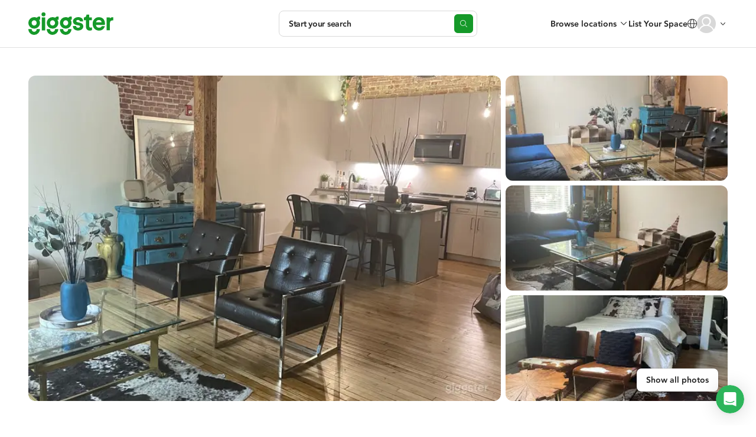

--- FILE ---
content_type: text/html; charset=utf-8
request_url: https://giggster.com/listing/loft-apartment
body_size: 102744
content:
 <!doctype html> <html lang="en" class=" "> <head> <meta charset="utf-8"> <base href="/"> <meta id="viewport" name="viewport" content="width=device-width,initial-scale=1"> <title>Loft apartment | Rent this location on Giggster</title> <link rel="manifest" href="/static/assets/manifest.webmanifest">  <link rel="icon" type="image/png" href="/static/images/favicon/favicon-32.png"> <link rel="icon" type="image/svg+xml" href="/static/images/favicon/favicon.svg"> <link rel="apple-touch-icon" sizes="180x180" href="/static/images/favicon/apple-touch-icon.png">   <meta name="description" content="You can rent this Loft apartment for filming and photoshoots in Atlanta, GA from $50/hr. Read reviews, get detailed information, then contact the host to book! Giggster is the better way to book locations."> <meta property="og:url" content="https://giggster.com/listing/loft-apartment"> <meta property="og:type" content="website"> <meta property="og:title" content="Loft apartment | Rent this location on Giggster"> <meta property="og:description" content="You can rent this Loft apartment for filming and photoshoots in Atlanta, GA from $50/hr. Read reviews, get detailed information, then contact the host to book! Giggster is the better way to book locations."> <meta property="og:image" content="https://static.giggster.com/images/location/502a281d-ac4e-40a1-aa0e-b01a3dff6c97/c0631b72-be08-414a-ac08-28a1672aecd9/mid_x3.jpeg"> <meta name="twitter:title" content="Loft apartment | Rent this location on Giggster"> <meta name="twitter:description" content="You can rent this Loft apartment for filming and photoshoots in Atlanta, GA from $50/hr. Read reviews, get detailed information, then contact the host to book! Giggster is the better way to book locations."> <meta name="twitter:image" content="https://static.giggster.com/images/location/502a281d-ac4e-40a1-aa0e-b01a3dff6c97/c0631b72-be08-414a-ac08-28a1672aecd9/mid_x3.jpeg"> <meta name="twitter:card" content="summary_large_image"> <meta name="p:domain_verify" content="0d331653e32cc9057aeb9788bd3d2cad">                            <script type="application/ld+json"> {
         "@context": "https://schema.org",
         "@type": "FAQPage",
         "mainEntity": [{
         "@type": "Question",
         "name": "What\u0027s the maximum attendees I can have at this location?",
         "acceptedAnswer": {
               "@type": "Answer",
               "text": "Keith  allows 60\u002b attendees on location"
            }
         }, {
            "@type": "Question",
            "name": "What types of activities are allowed at this location?",
            "acceptedAnswer": {
               "@type": "Answer",
               "text": "Keith  allows production, events and meetings"
            }
         }  , {
               "@type": "Question",
               "name": "How many square feet is the location?",
               "acceptedAnswer": {
                  "@type": "Answer",
                  "text": "Loft apartment is 1400 sq\/ft"
               }
            }  ]
      } </script>   <script type="application/ld+json"> {
      "@context": "https://schema.org/",
      "@type": "Product",
      "name": "Loft apartment",  "image": "https://static.giggster.com/images/location/502a281d-ac4e-40a1-aa0e-b01a3dff6c97/c0631b72-be08-414a-ac08-28a1672aecd9/mid_x3.jpeg",   "description":"2 bedroom 2 bathroom\nLoft style apartment \nExposed brick",  "sku": "502a281d-ac4e-40a1-aa0e-b01a3dff6c97",
      "brand": {
         "@type": "Brand",
          "name": "Giggster"
      },
      "category": "residential",  "additionalProperty":[{
                     "@type": "PropertyValue",
                     "name": "Exposed Beams"
                  },{
                     "@type": "PropertyValue",
                     "name": "High Ceiling"
                  },{
                     "@type": "PropertyValue",
                     "name": "Dark Wood Floor"
                  },{
                     "@type": "PropertyValue",
                     "name": "Laundry Room"
                  },{
                     "@type": "PropertyValue",
                     "name": "Granite Countertop"
                  },{
                     "@type": "PropertyValue",
                     "name": "Kitchen Island"
                  },{
                     "@type": "PropertyValue",
                     "name": "Brick Walls"
                  },{
                     "@type": "PropertyValue",
                     "name": "White Walls"
                  } ],
      "offers": {
         "@type": "Offer",
         "priceCurrency": "USD",  "price": "50", "url": "https:\/\/giggster.com/listing/loft-apartment"
      }
   } </script>  <script type="application/ld+json"> {
      "@context": "http://www.schema.org",
      "@type": "BreadcrumbList",
      "itemListElement":
      [
         {
            "@type":"ListItem",
            "position":1,
            "item": {
               "@type":"WebPage",
               "@id": "/",
                "name": "giggster"
            }
         },
         {
            "@type":"ListItem",
            "position":2,
            "item": {
               "@type":"WebPage",
               "@id": "/search/Atlanta--GA--USA",
               "name": "Atlanta" }
         },
         {
            "@type":"ListItem",
            "position":3,
            "item": {
               "@type":"WebPage",
               "@id": "/listing/loft-apartment",
               "name": "Loft apartment" }
         }
      ]
   } </script>   
<link rel="canonical" href="https://giggster.com/listing/loft-apartment" />

	<link rel="alternate" hreflang="en" href="https://giggster.com/listing/loft-apartment" />

 <meta name="apple-itunes-app" content="app-id=1324961772">  <meta name="robots" content="noindex" />  <link rel="preload" as="script" href="https://www.googletagmanager.com/gtag/js?id=G-9TJ7SD27CM"> <link rel="preload" as="font" href="/static/fonts/hinted-avenir-heavy.a00a52381dfd4c11ba1ec45ee98d201a.woff2" crossorigin> <link rel="preload" as="font" href="/static/fonts/hinted-avenir-roman.b77a9084aadeadf37a0361098fbffaf1.woff2" crossorigin> <link rel="preload" as="font" href="/static/fonts/hinted-avenir-medium.3d538366816fc73801d0e8c23fd4e429.woff2" crossorigin> <link rel="preload" as="font" href="/static/fonts/icons/icomoon.d8ef581a217c6b9b09655306a750697e.woff2" crossorigin>   <script defer="defer" src="/static/scripts/common.cd873b0d26c7e0203a6c.js"></script><script defer="defer" src="/static/scripts/pages.v2.listings.ld.3bf82dec9c517a7a543f.js"></script><link href="/static/styles/pages.v2.listings.ld.25a720e976a512cdfc84.css" rel="stylesheet">      <script>!function(){const e=localStorage.getItem("user_location_expires");if(e&&parseInt(e)>Date.now())return;const n=document.createElement("link");n.rel="preload",n.as="fetch",n.href="https:\/\/api.giggster.com/user/current_location",n.crossOrigin="anonymous",document.head.appendChild(n)}()</script>   <script type="application/json" data-gig-selector="language">""</script> <script type="application/json" data-gig-selector="route">"listing"</script> <script type="application/json" data-gig-selector="hostMenu"> null </script> <script type="application/json" data-gig-selector="gg-89-city-autosuggest"> null </script> <script type="application/json" data-gig-selector="dnt"> false </script> <script type="application/json" data-gig-selector="web-config">{"api":"https://api.giggster.com","app":"https://giggster.com","ws":"wss://ws.giggster.com","ab":"","mc1":"https://mc.giggter.com","siteUrl":"https://giggster.com","gigTrackingUrl":"https://t.giggster.com/cl_stat","attachmentStatic":"https://attachments.giggster.com","amplitudeDeploymentKey":"client-ZziVdgrv35Xb9IfeN6sbpS3cZzlv9KM5","agreementVersion":"","features":{"sys-notif":{"enabled":false,"text":"","slug":""}}}</script>   </head> <body class="wrapper  " data-route="listing">  <div class="unsupported-browser-warning unsupported-browser-warning-js" styles="display: none;"> <div class="unsupported-browser-warning--container"> <p class="unsupported-browser-warning--text"> Your browser version is no longer supported. Please consider updating. <br class="unsupported-browser-warning--br"> <a class="unsupported-browser-warning--link link" href="/unsupported-browser" target="_blank" rel="noopener noreferrer">You can also check our browser requirements here.</a> </p> <button class="unsupported-browser-warning--close unsupported-browser-warning--close-js" aria-label="close"></button> </div> </div>                   <header class="def-header def-header-js   " data-role="guest"> <div class="def-header--container"> <div class="def-header--content"> <div class="def-header--side def-header--side__left def-header-left-js  "> <a class="def-header--logo def-header-logo" href="/" aria-label="Giggster"> <svg class="svg-icon svg-icon__logo/short def-header-logo--img def-header-logo--img__short" fill="var(--icon-color, #159929)" viewBox="0 0 128 128"> <path d="M99.5 0c-7.3 0-13 3-17.2 8.7a40.4 40.4 0 0 0-59 35.7c0 22.1 18.3 40 40.7 40a40.3 40.3 0 0 0 40.6-40c0-7.8-2.3-15.4-6.6-21.9 4.3-1.3 8.3.2 8.3.2V1.4S104.2 0 99.5 0ZM81.7 44.4c0 10.3-8 18.7-17.7 18.7-9.8 0-17.7-8.4-17.7-18.7 0-10.3 8-18.6 17.7-18.6S81.7 34 81.7 44.4Z"/> <path d="M81.7 87.3v.7c0 10.3-8 18.6-17.7 18.6a18.2 18.2 0 0 1-17.7-19.3h-23v.7c0 22 18.3 40 40.7 40 22.4 0 40.6-18 40.6-40v-.7h-23Z"/> </svg> <svg class="svg-icon svg-icon__logo/full def-header-logo--img def-header-logo--img__full" fill="var(--icon-color, #159929)" viewBox="0 0 144 38"> <use href="#logo-letter-g"/> <path d="M22.8 8.5h5.6v21.9h-5.6v-22Z"/> <path d="M29 3.3a3.3 3.3 0 1 1-6.7 0 3.3 3.3 0 0 1 6.7 0Z"/> <use x="31.1" href="#logo-letter-g"/> <use x="53.4" href="#logo-letter-g"/> <path d="M84.2 12.8c-1.9 0-3 .8-3 2 0 1.4 1.9 1.8 4.2 2.3 3.4.7 7.6 1.6 7.6 6.6 0 4-3.8 7-9 7a9.8 9.8 0 0 1-6-1.8 7 7 0 0 1-2.6-5.6V23h5.4v.1c0 1.4 1 2.9 3.4 2.9s3.3-1.3 3.3-2.3c0-1.3-1.8-1.6-4-2-3.4-.5-8-1.3-8-7a6 6 0 0 1 2.7-4.7 9.9 9.9 0 0 1 6-2c5.4 0 8.5 2.6 8.5 7v.2h-5.3V15c0-.7-1-2.1-3.2-2.2Z"/> <path d="M105.3 25.8c-1.5 0-2.3-1-2.3-2.9v-9.7h4.6V8.5H103V3.7h-4.6v.1c-.1 4.4-3.5 4.7-4.1 4.7H94v4.7h3.4v10.3c0 1 .2 3 1.1 4.5 1.1 1.9 3 2.8 5.4 2.8a7 7 0 0 0 3.8-.9h.1v-4.7l-.2.1s-1 .5-2.3.5Z"/> <path fill-rule="evenodd" d="m129.7 19.2-.2 2h-15a5.3 5.3 0 0 0 5.3 4.7c2.2 0 3.7-.9 4.6-2.6h5.2c-.6 1.8-1.8 4.2-3.6 5.6a10 10 0 0 1-6.2 1.9c-3 0-5.6-1-7.7-3.1-2.2-2.1-3.2-5-3.2-8.4a11.1 11.1 0 0 1 3-8 10 10 0 0 1 7.4-3.2c3.2 0 5.8 1 7.7 3 1.8 2 2.7 4.7 2.7 8Zm-13.7-5a4.7 4.7 0 0 0-1.4 2.6h9.5a4.5 4.5 0 0 0-1.3-2.7c-.8-.8-2-1.2-3.5-1.2-1.4 0-2.5.4-3.3 1.3Z" clip-rule="evenodd"/> <path d="M142.2 8.2c-1.6 0-3 .7-4.1 1.9V8.4h-5.6v21.9h5.6V18.2c0-3.2 1.6-4.7 4.7-4.7h1V8.3l-1.4-.1Z"/> <defs> <g id="logo-letter-g"> <path fill-rule="evenodd" d="M14.3 9.1c1-1.4 2.4-2.1 4.1-2.1a3.3 3.3 0 0 1 1.7.3v5.2s-1-.4-2 0a9.5 9.5 0 0 1 1.6 5.3c0 5.3-4.4 9.7-9.9 9.7A9.8 9.8 0 0 1 0 17.8 9.8 9.8 0 0 1 9.8 8c1.6 0 3 .3 4.5 1ZM9.8 22.3a4.4 4.4 0 0 0 4.3-4.5c0-2.5-1.9-4.5-4.3-4.5a4.4 4.4 0 0 0-4.2 4.5 4.4 4.4 0 0 0 4.2 4.5Z" clip-rule="evenodd"/> <path d="M14.1 28.2v.2a4.4 4.4 0 0 1-4.3 4.5 4.4 4.4 0 0 1-4.2-4.6H0v.1C0 33.6 4.4 38 9.8 38a9.8 9.8 0 0 0 9.9-9.8h-5.6Z"/> </g> </defs> </svg> </a> </div> <div class="def-header--side def-header--side__center def-header-center-js  ">  <div class="def-header--search-trigger search-trigger-js">   <button type="button" class="search-trigger search-trigger-root-js "> <div class="search-trigger--content"> <div class="search-trigger--info"> <div class="search-trigger--main-info"> <span class="search-trigger--info-item search-trigger--info-item__activity" data-section="activity"> <span class="search-trigger--info-item-text activity-js"></span> </span> <span class="search-trigger--info-item search-trigger--info-item__place" data-section="place"> <span class="search-trigger--info-item-text place-js"></span> </span> </div> <span class="search-trigger--info-item search-trigger--info-item__when when-js" data-section="when"> <span class="search-trigger--info-item-text search-trigger--info-item-text__when-short when-short-js">  Anytime  </span> <span class="search-trigger--info-item-text search-trigger--info-item-text__when-full when-full-js">  Anytime  </span> </span> </div> <span class="search-trigger--start-text">Start your search</span> </div> <div class="search-trigger--btn"></div> </button>  </div> <div class="def-header--go-to-search go-to-search-js">       <aside class="go-to-search go-to-search-root-js " aria-label="Start your search" tabindex="-1"> <form class="go-to-search--container" action> <div class="go-to-search--groups-container"> <div class="go-to-search--group">  <label class="go-to-search--label" for="2104232">What are you planning?</label> <div class="go-to-search--group-value activity-autocomplete-js"> <input class="go-to-search--inp autocomplete-input-js" autocomplete="off" id="2104232" placeholder="Search"> <button class="go-to-search--clear clear-activity-js" type="button"> <svg class="svg-icon svg-icon__cross-in-circle go-to-search--clear-icon" viewBox="0 0 16 16"> <path fill="var(--icon-color, currentColor)" fill-rule="evenodd" clip-rule="evenodd" d="M8 16C12.4183 16 16 12.4183 16 8C16 3.58172 12.4183 0 8 0C3.58172 0 0 3.58172 0 8C0 12.4183 3.58172 16 8 16ZM5.85355 5.14645C5.65829 4.95118 5.34171 4.95118 5.14645 5.14645C4.95118 5.34171 4.95118 5.65829 5.14645 5.85355L7.29289 8L5.14645 10.1464C4.95118 10.3417 4.95118 10.6583 5.14645 10.8536C5.34171 11.0488 5.65829 11.0488 5.85355 10.8536L8 8.70711L10.1464 10.8536C10.3417 11.0488 10.6583 11.0488 10.8536 10.8536C11.0488 10.6583 11.0488 10.3417 10.8536 10.1464L8.70711 8L10.8536 5.85355C11.0488 5.65829 11.0488 5.34171 10.8536 5.14645C10.6583 4.95118 10.3417 4.95118 10.1464 5.14645L8 7.29289L5.85355 5.14645Z"/> </svg> </button> </div> </div> <div class="go-to-search--group go-to-search--group__place">  <label class="go-to-search--label" for="2104233">Where?</label> <div class="go-to-search--group-value city-autocomplete-js"> <input class="go-to-search--inp autocomplete-input-js" autocomplete="off" id="2104233" placeholder="Enter the city"> <button class="go-to-search--clear clear-place-js" type="button"> <svg class="svg-icon svg-icon__cross-in-circle go-to-search--clear-icon" viewBox="0 0 16 16"> <path fill="var(--icon-color, currentColor)" fill-rule="evenodd" clip-rule="evenodd" d="M8 16C12.4183 16 16 12.4183 16 8C16 3.58172 12.4183 0 8 0C3.58172 0 0 3.58172 0 8C0 12.4183 3.58172 16 8 16ZM5.85355 5.14645C5.65829 4.95118 5.34171 4.95118 5.14645 5.14645C4.95118 5.34171 4.95118 5.65829 5.14645 5.85355L7.29289 8L5.14645 10.1464C4.95118 10.3417 4.95118 10.6583 5.14645 10.8536C5.34171 11.0488 5.65829 11.0488 5.85355 10.8536L8 8.70711L10.1464 10.8536C10.3417 11.0488 10.6583 11.0488 10.8536 10.8536C11.0488 10.6583 11.0488 10.3417 10.8536 10.1464L8.70711 8L10.8536 5.85355C11.0488 5.65829 11.0488 5.34171 10.8536 5.14645C10.6583 4.95118 10.3417 4.95118 10.1464 5.14645L8 7.29289L5.85355 5.14645Z"/> </svg> </button> </div> </div> <div class="go-to-search--group go-to-search--group__when when-group-js">  <label class="go-to-search--label" for="2104234">When?</label> <div class="go-to-search--group-value"> <div class="go-to-search--inp when-selector when-js " tabindex="0"> <button class="when-selector--value value-js" type="button" id="2104234">  Pick the date  </button> <div class="when-selector--content content-js"></div> </div> <button class="go-to-search--clear clear-when-js" type="button"> <svg class="svg-icon svg-icon__cross-in-circle go-to-search--clear-icon" viewBox="0 0 16 16"> <path fill="var(--icon-color, currentColor)" fill-rule="evenodd" clip-rule="evenodd" d="M8 16C12.4183 16 16 12.4183 16 8C16 3.58172 12.4183 0 8 0C3.58172 0 0 3.58172 0 8C0 12.4183 3.58172 16 8 16ZM5.85355 5.14645C5.65829 4.95118 5.34171 4.95118 5.14645 5.14645C4.95118 5.34171 4.95118 5.65829 5.14645 5.85355L7.29289 8L5.14645 10.1464C4.95118 10.3417 4.95118 10.6583 5.14645 10.8536C5.34171 11.0488 5.65829 11.0488 5.85355 10.8536L8 8.70711L10.1464 10.8536C10.3417 11.0488 10.6583 11.0488 10.8536 10.8536C11.0488 10.6583 11.0488 10.3417 10.8536 10.1464L8.70711 8L10.8536 5.85355C11.0488 5.65829 11.0488 5.34171 10.8536 5.14645C10.6583 4.95118 10.3417 4.95118 10.1464 5.14645L8 7.29289L5.85355 5.14645Z"/> </svg> </button> </div> </div> </div> <button class="go-to-search--go-hidden go-hidden-js" type="button" tabindex="-1" aria-label="Search"></button> <button class="go-to-search--go-btn fake-link-js go-js" href="/search"> <svg class="svg-icon svg-icon__search go-to-search--go-btn-icon" viewBox="0 0 17 16" fill="var(--icon-color, currentColor)"> <path d="M7 13C3.41015 13 0.5 10.0899 0.5 6.5C0.5 2.91015 3.41015 0 7 0C10.5899 0 13.5 2.91015 13.5 6.5C13.5 10.0899 10.5899 13 7 13ZM7 12C10.0376 12 12.5 9.53757 12.5 6.5C12.5 3.46243 10.0376 1 7 1C3.96243 1 1.5 3.46243 1.5 6.5C1.5 9.53757 3.96243 12 7 12ZM15.6464 15.8536L12.1464 12.3536C11.9512 12.1583 11.9512 11.8417 12.1464 11.6464C12.3417 11.4512 12.6583 11.4512 12.8536 11.6464L16.3536 15.1464C16.5488 15.3417 16.5488 15.6583 16.3536 15.8536C16.1583 16.0488 15.8417 16.0488 15.6464 15.8536Z"/> </svg> Search </button> </form> </aside>  </div>    </div> <div class="def-header--side def-header--side__right def-header-right-js  "> <ul class="user-menu-list user-menu-list__header-menu">  <li class="user-menu-list--item user-menu-list--item__renter-text-item user-menu-list--item__browse-locations"> <button class="user-menu-list--link browse-locations-btn browse-locations-js">Browse locations</button> <div class="browse-locations-container-js">    <div class="browse-locations-menu browse-locations-menu-js" aria-hidden="true" role="dialog"> <button class="browse-locations-menu--close close-js" aria-label="close"></button> <ul class="browse-locations-menu--links-list">  <li class="browse-locations-menu--group-item browse-locations-menu--group-item__top"> <button class="browse-locations-menu--group-label browse-locations-menu--group-label__top">Activities</button> <ul class="browse-locations-menu--links-list browse-locations-menu--links-list__group">  <li class="browse-locations-menu--group-item browse-locations-menu--group-item__group"> <a class="browse-locations-menu--group-link browse-locations-menu--group-label browse-locations-menu--group-label__group" href="/book/photo-shoot">Photo Shoot</a> </li>  <li class="browse-locations-menu--group-item browse-locations-menu--group-item__group"> <a class="browse-locations-menu--group-link browse-locations-menu--group-label browse-locations-menu--group-label__group" href="/book/filming">Filming</a> </li>  <li class="browse-locations-menu--group-item browse-locations-menu--group-item__group"> <a class="browse-locations-menu--group-link browse-locations-menu--group-label browse-locations-menu--group-label__group" href="/book/event">Event</a> </li>  <li class="browse-locations-menu--group-item browse-locations-menu--group-item__group"> <a class="browse-locations-menu--group-link browse-locations-menu--group-label browse-locations-menu--group-label__group" href="/book/wedding">Wedding</a> </li>  <li class="browse-locations-menu--group-item browse-locations-menu--group-item__group"> <a class="browse-locations-menu--group-link browse-locations-menu--group-label browse-locations-menu--group-label__group" href="/book/party">Party</a> </li>  <li class="browse-locations-menu--group-item browse-locations-menu--group-item__group"> <a class="browse-locations-menu--group-link browse-locations-menu--group-label browse-locations-menu--group-label__group" href="/book/baby-shower">Baby Shower</a> </li>  <li class="browse-locations-menu--group-item browse-locations-menu--group-item__group"> <a class="browse-locations-menu--group-link browse-locations-menu--group-label browse-locations-menu--group-label__group" href="/book/birthday-party">Birthday</a> </li>  <li class="browse-locations-menu--group-item browse-locations-menu--group-item__group"> <a class="browse-locations-menu--group-link browse-locations-menu--group-label browse-locations-menu--group-label__group" href="/book/bridal-shower">Bridal Shower</a> </li>  <li class="browse-locations-menu--group-item browse-locations-menu--group-item__group"> <a class="browse-locations-menu--group-link browse-locations-menu--group-label browse-locations-menu--group-label__group" href="/book/outdoor-party">Outdoor Event</a> </li>  </ul> </li>  <li class="browse-locations-menu--group-item browse-locations-menu--group-item__top"> <button class="browse-locations-menu--group-label browse-locations-menu--group-label__top">Types</button> <ul class="browse-locations-menu--links-list browse-locations-menu--links-list__group">  <li class="browse-locations-menu--group-item browse-locations-menu--group-item__group"> <a class="browse-locations-menu--group-link browse-locations-menu--group-label browse-locations-menu--group-label__group" href="/book/house">House</a> </li>  <li class="browse-locations-menu--group-item browse-locations-menu--group-item__group"> <a class="browse-locations-menu--group-link browse-locations-menu--group-label browse-locations-menu--group-label__group" href="/book/office">Office</a> </li>  <li class="browse-locations-menu--group-item browse-locations-menu--group-item__group"> <a class="browse-locations-menu--group-link browse-locations-menu--group-label browse-locations-menu--group-label__group" href="/book/photo-studio">Photo Studio</a> </li>  <li class="browse-locations-menu--group-item browse-locations-menu--group-item__group"> <a class="browse-locations-menu--group-link browse-locations-menu--group-label browse-locations-menu--group-label__group" href="/book/film-studio">Film Studio</a> </li>  <li class="browse-locations-menu--group-item browse-locations-menu--group-item__group"> <a class="browse-locations-menu--group-link browse-locations-menu--group-label browse-locations-menu--group-label__group" href="/book/mansion">Mansion</a> </li>  <li class="browse-locations-menu--group-item browse-locations-menu--group-item__group"> <a class="browse-locations-menu--group-link browse-locations-menu--group-label browse-locations-menu--group-label__group" href="/book/gallery">Gallery</a> </li>  <li class="browse-locations-menu--group-item browse-locations-menu--group-item__group"> <a class="browse-locations-menu--group-link browse-locations-menu--group-label browse-locations-menu--group-label__group" href="/book/pool">Pool</a> </li>  <li class="browse-locations-menu--group-item browse-locations-menu--group-item__group"> <a class="browse-locations-menu--group-link browse-locations-menu--group-label browse-locations-menu--group-label__group" href="/book/hospital">Hospital</a> </li>  </ul> </li>  <li class="browse-locations-menu--group-item browse-locations-menu--group-item__top"> <button class="browse-locations-menu--group-label browse-locations-menu--group-label__top">Features</button> <ul class="browse-locations-menu--links-list browse-locations-menu--links-list__group">  <li class="browse-locations-menu--group-item browse-locations-menu--group-item__group"> <a class="browse-locations-menu--group-link browse-locations-menu--group-label browse-locations-menu--group-label__group" href="/book/rooftop">Rooftop</a> </li>  <li class="browse-locations-menu--group-item browse-locations-menu--group-item__group"> <a class="browse-locations-menu--group-link browse-locations-menu--group-label browse-locations-menu--group-label__group" href="/book/ballroom">Ballroom</a> </li>  <li class="browse-locations-menu--group-item browse-locations-menu--group-item__group"> <a class="browse-locations-menu--group-link browse-locations-menu--group-label browse-locations-menu--group-label__group" href="/book/outdoor">Outdoor</a> </li>  <li class="browse-locations-menu--group-item browse-locations-menu--group-item__group"> <a class="browse-locations-menu--group-link browse-locations-menu--group-label browse-locations-menu--group-label__group" href="/book/loft">Loft</a> </li>  <li class="browse-locations-menu--group-item browse-locations-menu--group-item__group"> <a class="browse-locations-menu--group-link browse-locations-menu--group-label browse-locations-menu--group-label__group" href="/book/office">Office Space</a> </li>  <li class="browse-locations-menu--group-item browse-locations-menu--group-item__group"> <a class="browse-locations-menu--group-link browse-locations-menu--group-label browse-locations-menu--group-label__group" href="/book/conference-room">Conference Room</a> </li>  <li class="browse-locations-menu--group-item browse-locations-menu--group-item__group"> <a class="browse-locations-menu--group-link browse-locations-menu--group-label browse-locations-menu--group-label__group" href="/book/party-hall">Party Hall</a> </li>  <li class="browse-locations-menu--group-item browse-locations-menu--group-item__group"> <a class="browse-locations-menu--group-link browse-locations-menu--group-label browse-locations-menu--group-label__group" href="/book/fitness-studio">Fitness Studio</a> </li>  <li class="browse-locations-menu--group-item browse-locations-menu--group-item__group"> <a class="browse-locations-menu--group-link browse-locations-menu--group-label browse-locations-menu--group-label__group" href="/book/gym">Gym</a> </li>  </ul> </li>  <li class="browse-locations-menu--group-item browse-locations-menu--group-item__top"> <button class="browse-locations-menu--group-label browse-locations-menu--group-label__top">Cities</button> <ul class="browse-locations-menu--links-list browse-locations-menu--links-list__group">  <li class="browse-locations-menu--group-item browse-locations-menu--group-item__group"> <a class="browse-locations-menu--group-link browse-locations-menu--group-label browse-locations-menu--group-label__group" href="/find/los-angeles--ca">Los Angeles</a> </li>  <li class="browse-locations-menu--group-item browse-locations-menu--group-item__group"> <a class="browse-locations-menu--group-link browse-locations-menu--group-label browse-locations-menu--group-label__group" href="/find/new-york--ny">New York</a> </li>  <li class="browse-locations-menu--group-item browse-locations-menu--group-item__group"> <a class="browse-locations-menu--group-link browse-locations-menu--group-label browse-locations-menu--group-label__group" href="/find/atlanta--ga">Atlanta</a> </li>  <li class="browse-locations-menu--group-item browse-locations-menu--group-item__group"> <a class="browse-locations-menu--group-link browse-locations-menu--group-label browse-locations-menu--group-label__group" href="/find/chicago--il">Chicago</a> </li>  <li class="browse-locations-menu--group-item browse-locations-menu--group-item__group"> <a class="browse-locations-menu--group-link browse-locations-menu--group-label browse-locations-menu--group-label__group" href="/find/san-francisco--ca">San Francisco</a> </li>  <li class="browse-locations-menu--group-item browse-locations-menu--group-item__group"> <a class="browse-locations-menu--group-link browse-locations-menu--group-label browse-locations-menu--group-label__group" href="/find/miami--fl">Miami</a> </li>  <li class="browse-locations-menu--group-item browse-locations-menu--group-item__group"> <a class="browse-locations-menu--group-link browse-locations-menu--group-label browse-locations-menu--group-label__group" href="/find/washington--dc">Washington DC</a> </li>  <li class="browse-locations-menu--group-item browse-locations-menu--group-item__group"> <a class="browse-locations-menu--group-link browse-locations-menu--group-label browse-locations-menu--group-label__group" href="/find/austin--tx">Austin</a> </li>  <li class="browse-locations-menu--group-item browse-locations-menu--group-item__group"> <a class="browse-locations-menu--group-link browse-locations-menu--group-label browse-locations-menu--group-label__group" href="/find/houston--tx">Houston</a> </li>  </ul> </li>  </ul> </div>   </div> </li>   <li class="user-menu-list--item user-menu-list--item__renter-text-item user-menu-list--item__become-a-host user-menu-list--item__switch-action"> <a class="user-menu-list--link" href="/landing-owner"> List Your Space </a> </li>  <li class="user-menu-list--item user-menu-list--item__center user-menu-list--item__search-trigger-mobile"> <button class="user-menu-list--link def-header--search-trigger-mobile search-trigger-mobile-js" aria-label="Start your search"></button> </li> <li class="user-menu-list--item user-menu-list--item__center user-menu-list--item__language">   <div class="change-language-button" data-merepopover="popoverLanguage-"> <div class="change-language-button--btn" data-toggle="dropdown"> <svg class="svg-icon svg-icon__globe change-language-button--icon" viewBox="0 0 16 16"> <path fill="var(--icon-color, currentColor)" fill-rule="evenodd" d="M7.2 1.43c.3-.31.57-.43.8-.43.23 0 .5.12.8.43.3.32.6.8.86 1.45.47 1.18.78 2.8.83 4.62H5.51c.05-1.82.36-3.44.83-4.62.26-.64.55-1.13.86-1.45ZM4.5 7.5c.06-1.92.39-3.67.91-4.99.19-.46.4-.88.64-1.23A7 7 0 0 0 1.02 7.5H4.5Zm-3.48 1H4.5c.05 1.92.38 3.67.9 4.99.19.46.4.88.64 1.23A7 7 0 0 1 1.02 8.5Zm4.49 0h4.98a13.85 13.85 0 0 1-.83 4.62 4.63 4.63 0 0 1-.86 1.45c-.3.31-.57.43-.8.43-.23 0-.5-.12-.8-.43-.3-.32-.6-.8-.86-1.45-.47-1.18-.78-2.8-.83-4.62Zm5.98 0a14.85 14.85 0 0 1-.9 4.99c-.19.46-.4.88-.64 1.23a7 7 0 0 0 5.03-6.22H11.5Zm3.5-1a7 7 0 0 0-5.04-6.22c.24.35.45.77.64 1.23.52 1.32.85 3.07.9 4.99H15ZM16 8A8 8 0 1 1 0 8a8 8 0 0 1 16 0Z"/> </svg> </div> <div id="popoverLanguage-" class="change-language-dropdown dropdown-menu" style="display:none"> <a class="change-language-dropdown--link change-language-dropdown--link__active change-language-link-js" href="#" data-language="">North America</a> <a class="change-language-dropdown--link  change-language-link-js" href="#" data-language="uk">UK</a> </div> </div>  </li>  <li class="user-menu-list--item user-menu-list--item__center def-header-ava ava-container-js"> <div class="def-header-ava--ava">     <button class=" user-avatar user-avatar-js user-avatar__outline-hover  user-avatar__empty  "  tabindex="-1"  aria-label="User avatar">    </button>   <div class="def-header-ava--notification-dot"></div> </div> <svg class="svg-icon svg-icon__chevrone-down def-header-ava--arrow" viewBox="0 0 16 16"> <path fill="var(--icon-color, currentColor)" fill-rule="evenodd" d="M11.854 6.146a.5.5 0 0 1 0 .708L8 11 4.146 6.854a.5.5 0 1 1 .708-.708L8 9.586l3.146-3.44a.5.5 0 0 1 .708 0Z" clip-rule="evenodd"/> </svg> </li> </ul> </div>   <div id="popoverNotih" style="display:none" class="popover notification-center notification-center__popover notification-center-js" role="tooltip"> <div class="notification-center--arrow arrow"></div> <div class="popover-content notification-center--content"> <div class="notification-center--title"> <div class="notification-center--counter">Notifications (<span class="notif-count-js"></span>)</div>  </div>  <div class="notification-center--empty"> <div class="notification-center--empty-icon"></div> You have no notifications. </div>  <div class="notification-center--footer"> <a href="/notifications" class="notification-center--footer-link">See all notifications</a> </div> </div> </div>  </div> </div> </header> <svg class="svg-sprites" aria-hidden="true"> <clipPath id="def-header--ava-dot-mask" clipPathUnits="objectBoundingBox"> <path d="m.956.294a.188.188 0 0 1-.25-.25.5 .5 0 1 0 .25.25z"/> </clipPath> </svg>   <div class="user-menu modal simple-modal simple-modal__side-modal micromodal-slide" id="user-menu-modal" aria-hidden="true"> <div class="simple-modal--overlay modal__overlay" data-close-parent-modal tabindex="-1"> <div class="simple-modal--dialog modal-dialog"> <div class="simple-modal--container modal__container" role="dialog" aria-modal="true" aria-label="user menu"> <div class="user-menu--modal-content simple-modal--content modal-content"> <header class="user-menu--header"> <div class="user-menu--user"> <div class="user-menu--ava">     <button class=" user-avatar user-avatar-js   user-avatar__empty  "  tabindex="-1"  aria-label="User avatar">    </button>   </div> <div class="user-menu--info">   <p class="user-menu--name" title="Get Started">Get Started</p>  <p class="user-menu--email" title=""></p>  </div> </div> <button class="user-menu--close simple-modal--close-btn" aria-label="close modal" data-micromodal-close> <svg class="svg-icon svg-icon__close-big simple-modal--close-icon" width="16" height="16" viewBox="0 0 16 16"> <path stroke="var(--icon-color, currentColor)" d="m1 1 14 14M15 1 1 15" stroke-linecap="round"/> </svg> </button> </header>  <nav class="user-menu--nav">  <div class="user-menu--auth"> <button class="user-menu--auth-btn btn btn-success login-js" type="button">Log In</button> <button class="user-menu--auth-btn btn btn-default btn-default__green sign-up-js" type="button">Sign Up</button> </div>      <ul class="user-menu--menu-groups">   <li class="user-menu--group-item"> <ul class="user-menu-list"> <li class="user-menu-list--item user-menu-list--item__browse-locations"> <button class="user-menu-list--link browse-locations-js"> <svg class="svg-icon svg-icon__grid-tile user-menu-list--icon" viewBox="0 0 16 16" fill="var(--icon-color, currentColor)"> <path d="M10 1v5h5V2c0-.6-.4-1-1-1h-4Zm4-1a2 2 0 0 1 2 2v5H9V0h5Zm-4 10v5h4c.6 0 1-.4 1-1v-4h-5ZM9 9h7v5a2 2 0 0 1-2 2H9V9ZM1 6h5V1H2a1 1 0 0 0-1 1v4ZM0 2C0 1 .9 0 2 0h5v7H0V2Zm1 8v4c0 .6.4 1 1 1h4v-5H1Zm6-1v7H2a2 2 0 0 1-2-2V9h7Z"/> </svg> Browse Locations </button> </li> <li class="user-menu-list--item user-menu-list--item__become-a-host"> <a class="user-menu-list--link" href="/landing-owner"> <svg class="svg-icon svg-icon__home-add user-menu-list--icon" viewBox="0 0 16 16"> <path fill="var(--icon-color, currentColor)" fill-rule="evenodd" d="M8.4.1a.5.5 0 0 0-.8 0l-7 7a.5.5 0 1 0 .8.8l.6-.7v6.3c0 .3.2.5.5.5h6a.5.5 0 0 0 0-1H3V6.2l5-5 5 5v2.3a.5.5 0 0 0 1 0V7.2l.6.7a.5.5 0 0 0 .8-.8l-7-7ZM13 13v-1.5a.5.5 0 0 1 1 0V13h1.5a.5.5 0 0 1 0 1H14v1.5a.5.5 0 0 1-1 0V14h-1.5a.5.5 0 0 1 0-1H13Z"/> </svg> List Your Space </a> </li> <li class="user-menu-list--item user-menu-list--item__help"> <a class="user-menu-list--link" href="https://help.giggster.com/en/" target="_blank" rel="noopener noreferrer"> <svg class="svg-icon svg-icon__info user-menu-list--icon" viewBox="0 0 16 16"> <path fill="var(--icon-color, currentColor)" fill-rule="evenodd" d="M0 8a8 8 0 1 0 16 0A8 8 0 0 0 0 8Zm15 0A7 7 0 1 1 1 8a7 7 0 0 1 14 0Zm-9 3.5c0-.3.2-.5.5-.5H7V8h-.5a.5.5 0 0 1 0-1H8c.6 0 1 .4 1 1v3h.5a.5.5 0 0 1 0 1h-3a.5.5 0 0 1-.5-.5ZM8 6a1 1 0 1 0 0-2 1 1 0 0 0 0 2Z"/> </svg> Help </a> </li> <li class="user-menu-list--item user-menu-list--item__support"> <button class="user-menu-list--link show-intercom-js hide-on-action-js"> <svg class="svg-icon svg-icon__support-headphones user-menu-list--icon" viewBox="0 0 16 16"> <path fill="var(--icon-color, currentColor)" fill-rule="evenodd" d="M8 1a6 6 0 0 0-5.9 7.05 3.02 3.02 0 0 1 .66-.13c.54-.04.98.2 1.29.54.3.33.48.77.54 1.2l.28 2.01c.06.44 0 .9-.19 1.31a1.54 1.54 0 0 1-1.27.9 3 3 0 0 1-2.24-5.35A7.02 7.02 0 0 1 8 0a7 7 0 0 1 6.83 8.54 3 3 0 0 1-2.46 5.3L11.5 15a2.5 2.5 0 0 1-2 1h-2a.5.5 0 0 1 0-1h2c.47 0 .92-.22 1.2-.6l.81-1.08a2.31 2.31 0 0 1-.4-1.65l.29-2c.06-.44.24-.88.54-1.21a1.54 1.54 0 0 1 1.47-.52c.17.03.34.06.5.12A6 6 0 0 0 8 1ZM3.3 9.13c-.13-.16-.29-.22-.46-.21l-.12.01a2 2 0 1 0 .68 3.94c.17-.03.3-.14.38-.32.1-.2.14-.47.1-.74l-.28-2a1.32 1.32 0 0 0-.3-.68Zm9.38 0c-.14.16-.25.4-.3.68l-.27 2c-.04.27 0 .54.1.74.08.18.21.29.38.32l.12.02a2 2 0 1 0 .43-3.97c-.17-.01-.32.05-.46.2Z"/> </svg> Contact Support </button> </li> </ul> </li>    </ul>  </nav> <article class="user-menu--ios-banner ios-banner-mini"> <div class="ios-banner-mini--content"> <h2 class="ios-banner-mini--title">Discover Spaces <br> Anywhere, Anytime</h2> <p class="ios-banner-mini--label">Book top venues, <br class="ios-banner-mini--label-br"> all in one app.</br></p> <a class="ios-banner-mini--app-store-link" href="https://giggster.onelink.me/ElCm/2m9jm60z" target="_blank" rel="noopener noreferrer nofollow" aria-label="App Store"> <svg class="svg-icon svg-icon__app-store ios-banner-mini--app-store-icon" viewBox="0 0 120 40"> <rect fill="var(--app-store--bg, #000)" width="120" height="40" rx="7"/> <path fill="var(--app-store--fg, #fff)" d="M81.5 19.2v2.3h-1.4V23h1.4V28c0 1.7.8 2.4 2.8 2.4h1V29h-.7c-.9 0-1.3-.4-1.3-1.4V23h2v-1.5h-2v-2.3h-1.8ZM90.3 30.7c2.7 0 4.3-1.8 4.3-4.7 0-3-1.6-4.7-4.3-4.7-2.6 0-4.2 1.8-4.2 4.7 0 2.9 1.6 4.7 4.2 4.7Zm0-1.6C88.8 29 88 27.9 88 26c0-2 .9-3.1 2.4-3.1 1.6 0 2.4 1.1 2.4 3 0 2-.8 3.2-2.4 3.2ZM96 30.5h1.8v-5.3c0-1.3 1-2.2 2.3-2.2l1 .1v-1.7l-.8-.1c-1.2 0-2.2.6-2.5 1.5h-.1v-1.3H96v9ZM105.5 22.8c1.3 0 2.2 1 2.2 2.3h-4.6c.1-1.4 1-2.3 2.4-2.3Zm2.2 5.2c-.3.8-1 1.1-2.1 1.1-1.5 0-2.4-1-2.5-2.5v-.1h6.4v-.7c0-2.8-1.5-4.5-4-4.5-2.6 0-4.2 1.8-4.2 4.7 0 2.9 1.6 4.7 4.2 4.7 2 0 3.5-1 4-2.7h-1.8ZM69.8 27.2c.2 2.2 2 3.6 4.8 3.6 3 0 4.7-1.5 4.7-3.9 0-1.8-1-2.9-3.5-3.5l-1.4-.3c-1.6-.4-2.3-.9-2.3-1.8 0-1 1-1.8 2.5-1.8s2.5.7 2.7 1.8H79c0-2-1.9-3.5-4.4-3.5-2.7 0-4.5 1.4-4.5 3.7 0 1.8 1 2.9 3.2 3.4l1.6.4c1.7.4 2.4 1 2.4 1.9 0 1-1.1 1.9-2.7 1.9-1.7 0-2.8-.8-3-2h-1.9ZM51.3 21.3c-1.2 0-2.3.6-2.8 1.6h-.1v-1.4h-1.8v12h1.8V29h.2c.4 1 1.5 1.5 2.8 1.5 2.2 0 3.7-1.8 3.7-4.6 0-3-1.5-4.7-3.8-4.7Zm-.5 7.7c-1.5 0-2.4-1.1-2.4-3 0-2 1-3.1 2.4-3.1 1.5 0 2.5 1.2 2.5 3 0 2-1 3.1-2.5 3.1ZM61.3 21.3c-1.2 0-2.3.6-2.8 1.6h-.1v-1.4h-1.8v12h1.8V29h.2c.4 1 1.5 1.5 2.7 1.5 2.3 0 3.8-1.8 3.8-4.6 0-3-1.5-4.7-3.8-4.7Zm-.5 7.7c-1.5 0-2.4-1.1-2.4-3 0-2 1-3.1 2.4-3.1 1.5 0 2.4 1.2 2.4 3 0 2-.9 3.1-2.4 3.1ZM43.4 30.5h2L41 18h-2l-4.5 12.4h2l1-3.3h4.8l1.1 3.3ZM40 20.3h.1l1.8 5.3h-3.7l1.8-5.3ZM35.7 8.7v6h2.1c1.8 0 2.8-1.1 2.8-3s-1-3-2.8-3h-2.1Zm.9.9h1.1c1.3 0 2 .7 2 2.1 0 1.4-.7 2.2-2 2.2h-1.1V9.6ZM43.8 14.8c1.3 0 2.1-.9 2.1-2.4 0-1.4-.8-2.3-2.1-2.3s-2.1.9-2.1 2.3c0 1.5.8 2.4 2.1 2.4Zm0-.8c-.8 0-1.2-.6-1.2-1.6S43 11 43.8 11c.8 0 1.2.6 1.2 1.5 0 1-.4 1.6-1.2 1.6ZM52.8 10.2H52l-.8 3.4-1-3.4h-.8l-1 3.4-.8-3.4h-1l1.3 4.5h1l.8-3.3h.1l1 3.3h.9l1.2-4.5ZM53.8 14.7h1v-2.6c0-.7.4-1.2 1-1.2.7 0 1 .4 1 1.1v2.7h.9v-3c0-1-.6-1.6-1.6-1.6-.7 0-1.1.3-1.3.8h-.1v-.7h-.9v4.5ZM59 14.7h1V8.4h-1v6.3ZM63.3 14.8c1.4 0 2.2-.9 2.2-2.4 0-1.4-.8-2.3-2.2-2.3-1.3 0-2 .9-2 2.3 0 1.5.7 2.4 2 2.4Zm0-.8c-.7 0-1.2-.6-1.2-1.6s.5-1.5 1.2-1.5c.8 0 1.3.6 1.3 1.5 0 1-.5 1.6-1.3 1.6ZM68.1 14c-.5 0-.8-.2-.8-.6 0-.4.3-.6.9-.7h1.1v.3c0 .6-.5 1-1.2 1Zm-.2.8c.6 0 1-.3 1.4-.7v.6h.9v-3c0-1-.7-1.6-1.8-1.6-1 0-1.7.5-1.8 1.3h.8c.1-.4.5-.5 1-.5.6 0 .9.2.9.7v.4h-1.2c-1.1.1-1.7.6-1.7 1.4 0 .8.6 1.4 1.5 1.4ZM73.2 14.8c.6 0 1.2-.3 1.4-.8h.1v.7h.9V8.4h-1V11c-.2-.5-.8-.8-1.4-.8-1.1 0-1.9 1-1.9 2.3 0 1.5.8 2.4 2 2.4Zm.3-3.9c.7 0 1.2.6 1.2 1.5 0 1-.5 1.6-1.2 1.6-.8 0-1.2-.6-1.2-1.6s.4-1.5 1.2-1.5ZM81.3 14.8c1.4 0 2.2-.9 2.2-2.4 0-1.4-.8-2.3-2.2-2.3-1.3 0-2 .9-2 2.3 0 1.5.7 2.4 2 2.4Zm0-.8c-.7 0-1.2-.6-1.2-1.6s.5-1.5 1.2-1.5c.8 0 1.3.6 1.3 1.5 0 1-.5 1.6-1.3 1.6ZM84.7 14.7h.8v-2.6c0-.7.5-1.2 1.1-1.2.7 0 1 .4 1 1.1v2.7h.9v-3c0-1-.6-1.6-1.6-1.6-.7 0-1.1.3-1.3.8v-.7h-1v4.5ZM92.6 9v1.2h-.7v.8h.7v2.5c0 .9.4 1.2 1.4 1.2h.5v-.8H94c-.4 0-.6-.2-.6-.6V11h1v-.8h-1V9.1h-.9ZM95.7 14.7h.9v-2.6c0-.7.4-1.2 1.1-1.2.6 0 1 .4 1 1.1v2.7h.9v-3c0-1-.6-1.6-1.6-1.6-.7 0-1.2.3-1.4.8V8.4h-1v6.3ZM102.8 10.9c.6 0 1 .4 1 1.1h-2.2c0-.7.5-1.1 1.2-1.1Zm1 2.6c0 .3-.4.5-1 .5-.7 0-1.2-.5-1.2-1.3h3.2v-.3c0-1.4-.8-2.3-2-2.3-1.3 0-2.1 1-2.1 2.4s.8 2.3 2 2.3c1.1 0 1.8-.5 2-1.3h-.8ZM24.8 20.3a5 5 0 0 1 2.3-4.2 5.1 5.1 0 0 0-4-2.1c-1.6-.2-3.3 1-4.1 1-.9 0-2.2-1-3.6-1a5.4 5.4 0 0 0-4.5 2.8c-2 3.3-.5 8.2 1.4 11 .9 1.3 2 2.7 3.4 2.7s1.9-.9 3.6-.9c1.6 0 2.1.9 3.5.9 1.5 0 2.5-1.4 3.4-2.7.6-1 1.1-2 1.5-3.1-1.8-.7-3-2.5-3-4.4ZM22 12.2c.8-1 1.2-2.2 1.2-3.5a5 5 0 0 0-3.3 1.7c-.8.9-1.2 2.1-1.1 3.3 1.2 0 2.5-.5 3.2-1.5Z"/> </svg> </a> </div> <picture class="ios-banner-mini--img-container"> <source type="image/avif" srcset="https://giggster.com/media/ios-banners/phone-mini@1x.avif, https://giggster.com/media/ios-banners/phone-mini@1.5x.avif 2x"> <source type="image/webp" srcset="https://giggster.com/media/ios-banners/phone-mini@1x.webp, https://giggster.com/media/ios-banners/phone-mini@1.5x.webp 2x"> <source type="image/png" srcset="https://giggster.com/media/ios-banners/phone-mini@1x.png, https://giggster.com/media/ios-banners/phone-mini@1.5x.png 2x"> <img class="ios-banner-mini--img" src="https://giggster.com/media/ios-banners/phone-mini@1x.png" width="90" height="162" loading="lazy" alt="IOS app preview"> </picture> </article> </div> </div> </div> </div> </div>       <div class="go-to-search-modal modal simple-modal simple-modal__fullscreen-on-mobile micromodal-slide" id="go-to-search-modal" aria-hidden="true"> <div class="modal__overlay modal-overlay-js" data-close-parent-modal tabindex="-1"> <div class="simple-modal--dialog modal-dialog"> <div class="simple-modal--container modal__container" role="dialog" aria-modal="true" aria-label="Start your search"> <div class="go-to-search-modal--content simple-modal--content modal-content"> <header class="go-to-search-modal--header"> <div class="go-to-search-modal--close-container"> <button class="go-to-search-modal--close simple-modal--close-btn" aria-label="close modal" data-micromodal-close> <svg class="svg-icon svg-icon__close-big simple-modal--close-icon" width="16" height="16" viewBox="0 0 16 16"> <path stroke="var(--icon-color, currentColor)" d="m1 1 14 14M15 1 1 15" stroke-linecap="round"/> </svg> </button> </div> <h2 class="go-to-search-modal--title" id="go-to-search-modal-title">Search</h2> </header> <form class="go-to-search-modal--sections sections-js" action> <section class="go-to-search-modal--section gts-modal-section activity-section-js" data-section="activity"> <button class="gts-modal-section--expand expand-js" type="button"> <div class="gts-modal-section--expand-title">What are you planning?</div> <div class="gts-modal-section--value activity-val-js" data-placeholder="Search"></div> </button> <div class="gts-modal-section--content"> <h3 class="gts-modal-section--title">What are you planning?</h3> <div class="gts-modal-section--content-root"> <div class="gts-modal-section--autocomplete activity-autocomplete-js"> <svg class="svg-icon svg-icon__search gts-modal-section--inp-icon" viewBox="0 0 17 16" fill="var(--icon-color, currentColor)"> <path d="M7 13C3.41015 13 0.5 10.0899 0.5 6.5C0.5 2.91015 3.41015 0 7 0C10.5899 0 13.5 2.91015 13.5 6.5C13.5 10.0899 10.5899 13 7 13ZM7 12C10.0376 12 12.5 9.53757 12.5 6.5C12.5 3.46243 10.0376 1 7 1C3.96243 1 1.5 3.46243 1.5 6.5C1.5 9.53757 3.96243 12 7 12ZM15.6464 15.8536L12.1464 12.3536C11.9512 12.1583 11.9512 11.8417 12.1464 11.6464C12.3417 11.4512 12.6583 11.4512 12.8536 11.6464L16.3536 15.1464C16.5488 15.3417 16.5488 15.6583 16.3536 15.8536C16.1583 16.0488 15.8417 16.0488 15.6464 15.8536Z"/> </svg> <input class="gts-modal-section--autocomplete-inp form-control autocomplete-input-js" autocomplete="off" placeholder="Search activity"> <button class="gts-modal-section--clear clear-activity-js" type="button"> <svg class="svg-icon svg-icon__cross-in-circle gts-modal-section--clear-icon" viewBox="0 0 16 16"> <path fill="var(--icon-color, currentColor)" fill-rule="evenodd" clip-rule="evenodd" d="M8 16C12.4183 16 16 12.4183 16 8C16 3.58172 12.4183 0 8 0C3.58172 0 0 3.58172 0 8C0 12.4183 3.58172 16 8 16ZM5.85355 5.14645C5.65829 4.95118 5.34171 4.95118 5.14645 5.14645C4.95118 5.34171 4.95118 5.65829 5.14645 5.85355L7.29289 8L5.14645 10.1464C4.95118 10.3417 4.95118 10.6583 5.14645 10.8536C5.34171 11.0488 5.65829 11.0488 5.85355 10.8536L8 8.70711L10.1464 10.8536C10.3417 11.0488 10.6583 11.0488 10.8536 10.8536C11.0488 10.6583 11.0488 10.3417 10.8536 10.1464L8.70711 8L10.8536 5.85355C11.0488 5.65829 11.0488 5.34171 10.8536 5.14645C10.6583 4.95118 10.3417 4.95118 10.1464 5.14645L8 7.29289L5.85355 5.14645Z"/> </svg> </button> </div> <ul class="gts-modal-section--popular-list popular-activities-js"></ul> </div> </div> </section> <section class="go-to-search-modal--section gts-modal-section place-section-js" data-section="place"> <button class="gts-modal-section--expand expand-js" type="button"> <div class="gts-modal-section--expand-title">Where?</div> <div class="gts-modal-section--value city-val-js" data-placeholder="Pick the city"></div> </button> <div class="gts-modal-section--content"> <h3 class="gts-modal-section--title">Where?</h3> <div class="gts-modal-section--content-root"> <div class="gts-modal-section--autocomplete city-autocomplete-js"> <svg class="svg-icon svg-icon__search gts-modal-section--inp-icon" viewBox="0 0 17 16" fill="var(--icon-color, currentColor)"> <path d="M7 13C3.41015 13 0.5 10.0899 0.5 6.5C0.5 2.91015 3.41015 0 7 0C10.5899 0 13.5 2.91015 13.5 6.5C13.5 10.0899 10.5899 13 7 13ZM7 12C10.0376 12 12.5 9.53757 12.5 6.5C12.5 3.46243 10.0376 1 7 1C3.96243 1 1.5 3.46243 1.5 6.5C1.5 9.53757 3.96243 12 7 12ZM15.6464 15.8536L12.1464 12.3536C11.9512 12.1583 11.9512 11.8417 12.1464 11.6464C12.3417 11.4512 12.6583 11.4512 12.8536 11.6464L16.3536 15.1464C16.5488 15.3417 16.5488 15.6583 16.3536 15.8536C16.1583 16.0488 15.8417 16.0488 15.6464 15.8536Z"/> </svg> <input class="gts-modal-section--autocomplete-inp form-control autocomplete-input-js" autocomplete="off" placeholder="Pick the city"> <button class="gts-modal-section--clear clear-place-js" type="button"> <svg class="svg-icon svg-icon__cross-in-circle gts-modal-section--clear-icon" viewBox="0 0 16 16"> <path fill="var(--icon-color, currentColor)" fill-rule="evenodd" clip-rule="evenodd" d="M8 16C12.4183 16 16 12.4183 16 8C16 3.58172 12.4183 0 8 0C3.58172 0 0 3.58172 0 8C0 12.4183 3.58172 16 8 16ZM5.85355 5.14645C5.65829 4.95118 5.34171 4.95118 5.14645 5.14645C4.95118 5.34171 4.95118 5.65829 5.14645 5.85355L7.29289 8L5.14645 10.1464C4.95118 10.3417 4.95118 10.6583 5.14645 10.8536C5.34171 11.0488 5.65829 11.0488 5.85355 10.8536L8 8.70711L10.1464 10.8536C10.3417 11.0488 10.6583 11.0488 10.8536 10.8536C11.0488 10.6583 11.0488 10.3417 10.8536 10.1464L8.70711 8L10.8536 5.85355C11.0488 5.65829 11.0488 5.34171 10.8536 5.14645C10.6583 4.95118 10.3417 4.95118 10.1464 5.14645L8 7.29289L5.85355 5.14645Z"/> </svg> </button> </div> <ul class="gts-modal-section--popular-list popular-cities-js"></ul> </div> </div> </section> <section class="go-to-search-modal--section gts-modal-section gts-modal-section__when when-section-js" data-section="when"> <button class="gts-modal-section--expand expand-js" type="button"> <div class="gts-modal-section--expand-title">When?</div> <div class="gts-modal-section--value when-val-js" data-placeholder="Pick the date"></div> </button> <div class="gts-modal-section--content"> <h3 class="gts-modal-section--title">When?</h3> <div class="gts-modal-section--content-root"> <div class="gts-modal-section--when-calendars when-calendars-js"></div> </div> </div> </section> </form> <footer class="go-to-search-modal--footer"> <div class="go-to-search-modal--controls"> <button class="go-to-search-modal--clear clear-js" type="button">Clear all</button> <button class="go-to-search-modal--search fake-link-js search-js" href="/search"> <svg class="svg-icon svg-icon__search go-to-search-modal--search-icon" viewBox="0 0 17 16" fill="var(--icon-color, currentColor)"> <path d="M7 13C3.41015 13 0.5 10.0899 0.5 6.5C0.5 2.91015 3.41015 0 7 0C10.5899 0 13.5 2.91015 13.5 6.5C13.5 10.0899 10.5899 13 7 13ZM7 12C10.0376 12 12.5 9.53757 12.5 6.5C12.5 3.46243 10.0376 1 7 1C3.96243 1 1.5 3.46243 1.5 6.5C1.5 9.53757 3.96243 12 7 12ZM15.6464 15.8536L12.1464 12.3536C11.9512 12.1583 11.9512 11.8417 12.1464 11.6464C12.3417 11.4512 12.6583 11.4512 12.8536 11.6464L16.3536 15.1464C16.5488 15.3417 16.5488 15.6583 16.3536 15.8536C16.1583 16.0488 15.8417 16.0488 15.6464 15.8536Z"/> </svg> Search </button> </div> <div class="go-to-search-modal--when-controls when-controls-js"></div> </footer> </div> </div> </div> </div> </div>     <div class="container  ">   <script>!function(){const e=new Map,s=new ResizeObserver(e=>{for(let s of e)o(s.target)});function o(s){const o=e.get(s),t=s.scrollHeight>s.clientHeight;o.classList.toggle("has-show-more",t)}window.initShowMore=function(o){const t=o.querySelector(".show-more--content-js");o.querySelector(".show-more--more-js"),o.querySelector(".show-more--less-js"),e.set(t,o),s.observe(t),o.addEventListener("click",({target:e})=>{e.closest(".show-more--more-js")?o.classList.add("expanded"):e.closest(".show-more--less-js")?o.classList.remove("expanded"):e.closest(".show-more--toggle-js")&&function(e){const s=e.classList.contains("has-show-more"),o=e.classList.contains("expanded");if(!s&&!o)return;e.classList.toggle("expanded",!o)}(o)})}}()</script>   <svg class="svg-sprites" aria-hidden="true"> <symbol id="svg-icon--star-solid" class="svg-icon svg-icon__star-solid" viewBox="0 0 16 16" fill="var(--icon-color, currentColor)"> <path fill-rule="evenodd" clip-rule="evenodd" d="M3.96 15.5a.5.5 0 0 1-.74-.52l.74-4.52a.5.5 0 0 0-.14-.43L.68 6.81a.5.5 0 0 1 .28-.85l4.3-.65a.5.5 0 0 0 .38-.28L7.54.96a.5.5 0 0 1 .91 0l1.9 4.07a.5.5 0 0 0 .39.28l4.3.65c.4.07.56.56.28.85l-3.14 3.22a.5.5 0 0 0-.14.43l.74 4.52a.5.5 0 0 1-.74.52l-3.8-2.1a.5.5 0 0 0-.48 0l-3.8 2.1Z"/> </symbol> <symbol id="svg-icon--medal-superhost" class="svg-icon svg-icon__medal-superhost" fill="none" viewBox="0 0 20 23"> <path fill="#159929" d="M14.43 10.3H5.57L.4 18.8a.3.3 0 0 0 .29.45l3.45-.38L8.1 12.4l-3.96 6.47 1.15 3.45c.08.24.41.28.54.06L10 15.53l4.18 6.85a.3.3 0 0 0 .54-.06l1.15-3.45-3.96-6.47 3.96 6.47 3.45.38a.3.3 0 0 0 .3-.45l-5.19-8.5Z"/> <circle cx="10" cy="9.5" r="8" fill="#159929" stroke="var(--background-color, #fff)" stroke-width="2"/> </symbol> </svg>   <svg class="svg-sprites" aria-hidden="true"> <symbol id="svg-icon--chevrone-big-left" class="svg-icon svg-icon__chevrone-big-left" viewBox="0 0 16 17" fill="none"> <path stroke="var(--icon-color, currentColor)" stroke-linecap="round" d="M10 2.3 3.5 8.8l6.5 6.5"/> </symbol> <symbol id="svg-icon--chevrone-wide-up" class="svg-icon svg-icon__chevrone-wide-up" fill="none" viewBox="0 0 34 7"> <path stroke="var(--icon-color, currentColor)" stroke-linecap="round" stroke-width="2" d="m1 6 16-4 16 4"/> </symbol> <symbol id="svg-icon--chevrone-right" class="svg-icon svg-icon__chevrone-right" fill="var(--icon-color, currentColor)" viewBox="0 0 16 16"> <path fill-rule="evenodd" d="M6.15 4.15c.2-.2.5-.2.7 0L11 8l-4.15 3.85a.5.5 0 0 1-.7-.7L9.59 8 6.15 4.85a.5.5 0 0 1 0-.7Z" clip-rule="evenodd"/> </symbol> <symbol id="svg-icon--close-big" class="svg-icon svg-icon__close-big" width="16" height="16" viewBox="0 0 16 16"> <path stroke="var(--icon-color, currentColor)" d="m1 1 14 14M15 1 1 15" stroke-linecap="round"/> </symbol> <symbol id="svg-icon--export" class="svg-icon svg-icon__export" fill="var(--icon-color, currentColor)" viewBox="0 0 16 16"> <path fill-rule="evenodd" clip-rule="evenodd" d="M4.35 5.35 7.5 2.21v9.84a.5.5 0 0 0 1 0V2.2l3.15 3.14a.5.5 0 0 0 .7-.7l-4-4L8 .29l-.35.36-4 4a.5.5 0 1 0 .7.7ZM1.5 10a.5.5 0 0 0-.5.5V14c0 1.1.9 2 2 2h10a2 2 0 0 0 2-2v-3.5a.5.5 0 0 0-1 0V14a1 1 0 0 1-1 1H3a1 1 0 0 1-1-1v-3.5a.5.5 0 0 0-.5-.5Z"/> </symbol> <symbol id="svg-icon--import" class="svg-icon svg-icon__import" viewBox="0 0 16 17"> <path fill="var(--icon-color, currentColor)" fill-rule="evenodd" clip-rule="evenodd" d="M8 1.1c-.28 0-.5.2-.5.45v9.88L4.35 8.28a.5.5 0 1 0-.7.71l4 4 .35.36.35-.36 4-4a.5.5 0 0 0-.7-.7L8.5 11.42V1.55c0-.25-.22-.46-.5-.46ZM1 11.3a.5.5 0 1 1 1 0v3.5a1 1 0 0 0 1 1h10a1 1 0 0 0 1-1v-3.5a.5.5 0 1 1 1 0v3.5a2 2 0 0 1-2 2H3a2 2 0 0 1-2-2v-3.5Z"/> </symbol> <symbol id="svg-icon--zip-base" class="svg-icon svg-icon__zip-base" viewBox="0 0 16 16" fill="var(--icon-color, currentColor)"> <path fill-rule="evenodd" clip-rule="evenodd" d="M13 14h1v.5c0 .8-.7 1.5-1.5 1.5h-9c-.8 0-1.5-.7-1.5-1.5v-13C2 .7 2.7 0 3.5 0h9c.8 0 1.5.7 1.5 1.5V7h-1V1.5c0-.3-.2-.5-.5-.5H8v1H7V1H3.5c-.3 0-.5.2-.5.5v13c0 .3.2.5.5.5h9c.3 0 .5-.2.5-.5V14ZM8 3V2h1v1H8Zm0 1H7V3h1v1Zm0 0h1v2a1 1 0 0 1-2 0V5h1V4Zm6 5h-1v1h1c.4 0 .5-.1.5-.5S14.4 9 14 9Zm-1 2h1c1 0 1.5-.6 1.5-1.5 0-1-.6-1.5-1.5-1.5h-2v5h1v-2Zm-3-3h1v5h-1V8ZM5 9h2.7L5 12v1h4v-1H6.3L9 9V8H5v1Z"/> </symbol> <symbol id="svg-icon--pdf-base" class="svg-icon svg-icon__pdf-base" viewBox="0 0 16 16" fill="var(--icon-color, currentColor)"> <path fill-rule="evenodd" clip-rule="evenodd" d="M10 1H3.5c-.3 0-.5.2-.5.5v13c0 .3.2.5.5.5h9c.3 0 .5-.2.5-.5V14h1v.5c0 .8-.7 1.5-1.5 1.5h-9c-.8 0-1.5-.7-1.5-1.5v-13C2 .7 2.7 0 3.5 0h7.2L14 3.3V7h-1V4h-1.5c-.8 0-1.5-.7-1.5-1.5V1Zm2.3 2L11 1.7v.8c0 .3.2.5.5.5h.8ZM5 10V9h1c.4 0 .5.1.5.5s-.1.5-.5.5H5Zm0 3v-2h1c1 0 1.5-.6 1.5-1.5C7.5 8.5 6.9 8 6 8H4v5h1Zm10.5-3H14V9h2V8h-3v5h1v-2h1.5v-1ZM8 8h1.5c1.6 0 2.5.9 2.5 2.5S11.1 13 9.5 13H8V8Zm1 4V9h.5c1 0 1.5.4 1.5 1.5 0 1-.4 1.5-1.5 1.5H9Z"/> </symbol> </svg>  <main class="ld ld-js" data-type="production" data-instant="false"> <div class="ld--photos photos-js">  <section class="ld-photos photos-root-js content-container" aria-label="Photos">     <div class="ld-photos--content"> <div class="ld-photos--photos photos-js " style="--photos-len: 4">      <button class="ld-photos--link photo-js" data-id="c0631b72-be08-414a-ac08-28a1672aecd9" data-index="0" role="button" aria-label="Show gallery"> <picture class="ld-photos--img-wrapper">    <source type="image/webp" media="(max-width: 500px)" width="430" height="334" srcset="https://giggster.com/images/location/502a281d-ac4e-40a1-aa0e-b01a3dff6c97/c0631b72-be08-414a-ac08-28a1672aecd9.jpg?width=430&height=334&fit=crop&dpr=1.5&format=webply"> <source media="(max-width: 500px)" width="430" height="334" srcset="https://giggster.com/images/location/502a281d-ac4e-40a1-aa0e-b01a3dff6c97/c0631b72-be08-414a-ac08-28a1672aecd9.jpg?width=430&height=334&fit=crop&dpr=1.5&format=jpg"> <source type="image/webp" media="(max-width: 743px)" width="700" height="544" srcset="https://giggster.com/images/location/502a281d-ac4e-40a1-aa0e-b01a3dff6c97/c0631b72-be08-414a-ac08-28a1672aecd9.jpg?width=700&height=544&fit=crop&format=webply, https://giggster.com/images/location/502a281d-ac4e-40a1-aa0e-b01a3dff6c97/c0631b72-be08-414a-ac08-28a1672aecd9.jpg?width=700&height=544&fit=crop&dpr=1.25&format=webply 1.25x"> <source media="(max-width: 743px)" width="700" height="544" srcset="https://giggster.com/images/location/502a281d-ac4e-40a1-aa0e-b01a3dff6c97/c0631b72-be08-414a-ac08-28a1672aecd9.jpg?width=700&height=544&fit=crop&format=jpg, https://giggster.com/images/location/502a281d-ac4e-40a1-aa0e-b01a3dff6c97/c0631b72-be08-414a-ac08-28a1672aecd9.jpg?width=700&height=544&fit=crop&dpr=1.25&format=jpg 1.25x"> <source type="image/webp" media="(max-width: 1312px)" width="720" height="514" srcset="https://giggster.com/images/location/502a281d-ac4e-40a1-aa0e-b01a3dff6c97/c0631b72-be08-414a-ac08-28a1672aecd9.jpg?width=720&height=514&fit=crop&format=webply, https://giggster.com/images/location/502a281d-ac4e-40a1-aa0e-b01a3dff6c97/c0631b72-be08-414a-ac08-28a1672aecd9.jpg?width=720&height=514&fit=crop&dpr=1.4&format=webply 1.4x"> <source media="(max-width: 1312px)" width="720" height="514" srcset="https://giggster.com/images/location/502a281d-ac4e-40a1-aa0e-b01a3dff6c97/c0631b72-be08-414a-ac08-28a1672aecd9.jpg?width=720&height=514&fit=crop&format=jpg, https://giggster.com/images/location/502a281d-ac4e-40a1-aa0e-b01a3dff6c97/c0631b72-be08-414a-ac08-28a1672aecd9.jpg?width=720&height=514&fit=crop&dpr=1.4&format=jpg 1.4x"> <source type="image/webp" width="832" height="565" srcset="https://giggster.com/images/location/502a281d-ac4e-40a1-aa0e-b01a3dff6c97/c0631b72-be08-414a-ac08-28a1672aecd9.jpg?width=832&height=565&fit=crop&format=webply, https://giggster.com/images/location/502a281d-ac4e-40a1-aa0e-b01a3dff6c97/c0631b72-be08-414a-ac08-28a1672aecd9.jpg?width=832&height=565&fit=crop&dpr=1.5&format=webply 1.5x"> <source width="832" height="565" srcset="https://giggster.com/images/location/502a281d-ac4e-40a1-aa0e-b01a3dff6c97/c0631b72-be08-414a-ac08-28a1672aecd9.jpg?width=832&height=565&fit=crop&format=jpg, https://giggster.com/images/location/502a281d-ac4e-40a1-aa0e-b01a3dff6c97/c0631b72-be08-414a-ac08-28a1672aecd9.jpg?width=832&height=565&fit=crop&dpr=1.5&format=jpg 1.5x">  <img class="ld-photos--img ld-photos--img-js" alt="Loft apartment Photo 1" fetchpriority="high" src="https://giggster.com/images/location/502a281d-ac4e-40a1-aa0e-b01a3dff6c97/c0631b72-be08-414a-ac08-28a1672aecd9.jpg?width=430&height=334&fit=crop&dpr=1.5&format=jpg"> </picture> </button>      <button class="ld-photos--link photo-js" data-id="f1739afe-8bd1-46ad-a51a-e649572a7da3" data-index="1" role="button" aria-label="Show gallery"> <picture class="ld-photos--img-wrapper">  <source media="(max-width: 743px)" srcset="[data-uri]">    <source type="image/webp" media="(max-width: 1312px)" width="371" height="152" srcset="https://giggster.com/images/location/502a281d-ac4e-40a1-aa0e-b01a3dff6c97/f1739afe-8bd1-46ad-a51a-e649572a7da3.jpg?width=371&height=152&fit=crop&format=webply, https://giggster.com/images/location/502a281d-ac4e-40a1-aa0e-b01a3dff6c97/f1739afe-8bd1-46ad-a51a-e649572a7da3.jpg?width=371&height=152&fit=crop&dpr=1.5&format=webply 1.5x"> <source media="(max-width: 1312px)" width="371" height="152" srcset="https://giggster.com/images/location/502a281d-ac4e-40a1-aa0e-b01a3dff6c97/f1739afe-8bd1-46ad-a51a-e649572a7da3.jpg?width=371&height=152&fit=crop&format=jpg, https://giggster.com/images/location/502a281d-ac4e-40a1-aa0e-b01a3dff6c97/f1739afe-8bd1-46ad-a51a-e649572a7da3.jpg?width=371&height=152&fit=crop&dpr=1.5&format=jpg 1.5x"> <source type="image/webp" width="376" height="182" srcset="https://giggster.com/images/location/502a281d-ac4e-40a1-aa0e-b01a3dff6c97/f1739afe-8bd1-46ad-a51a-e649572a7da3.jpg?width=376&height=182&fit=crop&format=webply, https://giggster.com/images/location/502a281d-ac4e-40a1-aa0e-b01a3dff6c97/f1739afe-8bd1-46ad-a51a-e649572a7da3.jpg?width=376&height=182&fit=crop&dpr=1.5&format=webply 1.5x"> <source width="376" height="182" srcset="https://giggster.com/images/location/502a281d-ac4e-40a1-aa0e-b01a3dff6c97/f1739afe-8bd1-46ad-a51a-e649572a7da3.jpg?width=376&height=182&fit=crop&format=jpg, https://giggster.com/images/location/502a281d-ac4e-40a1-aa0e-b01a3dff6c97/f1739afe-8bd1-46ad-a51a-e649572a7da3.jpg?width=376&height=182&fit=crop&dpr=1.5&format=jpg 1.5x">  <img class="ld-photos--img ld-photos--img-js" alt="Loft apartment Photo 2" fetchpriority="high" src="https://giggster.com/images/location/502a281d-ac4e-40a1-aa0e-b01a3dff6c97/f1739afe-8bd1-46ad-a51a-e649572a7da3.jpg?width=430&height=334&fit=crop&dpr=1.5&format=jpg"> </picture> </button>      <button class="ld-photos--link photo-js" data-id="bb18c394-21f8-4832-9584-bb5c8759b078" data-index="2" role="button" aria-label="Show gallery"> <picture class="ld-photos--img-wrapper">  <source media="(max-width: 743px)" srcset="[data-uri]">    <source type="image/webp" media="(max-width: 1312px)" width="371" height="152" srcset="https://giggster.com/images/location/502a281d-ac4e-40a1-aa0e-b01a3dff6c97/bb18c394-21f8-4832-9584-bb5c8759b078.jpg?width=371&height=152&fit=crop&format=webply, https://giggster.com/images/location/502a281d-ac4e-40a1-aa0e-b01a3dff6c97/bb18c394-21f8-4832-9584-bb5c8759b078.jpg?width=371&height=152&fit=crop&dpr=1.5&format=webply 1.5x"> <source media="(max-width: 1312px)" width="371" height="152" srcset="https://giggster.com/images/location/502a281d-ac4e-40a1-aa0e-b01a3dff6c97/bb18c394-21f8-4832-9584-bb5c8759b078.jpg?width=371&height=152&fit=crop&format=jpg, https://giggster.com/images/location/502a281d-ac4e-40a1-aa0e-b01a3dff6c97/bb18c394-21f8-4832-9584-bb5c8759b078.jpg?width=371&height=152&fit=crop&dpr=1.5&format=jpg 1.5x"> <source type="image/webp" width="376" height="182" srcset="https://giggster.com/images/location/502a281d-ac4e-40a1-aa0e-b01a3dff6c97/bb18c394-21f8-4832-9584-bb5c8759b078.jpg?width=376&height=182&fit=crop&format=webply, https://giggster.com/images/location/502a281d-ac4e-40a1-aa0e-b01a3dff6c97/bb18c394-21f8-4832-9584-bb5c8759b078.jpg?width=376&height=182&fit=crop&dpr=1.5&format=webply 1.5x"> <source width="376" height="182" srcset="https://giggster.com/images/location/502a281d-ac4e-40a1-aa0e-b01a3dff6c97/bb18c394-21f8-4832-9584-bb5c8759b078.jpg?width=376&height=182&fit=crop&format=jpg, https://giggster.com/images/location/502a281d-ac4e-40a1-aa0e-b01a3dff6c97/bb18c394-21f8-4832-9584-bb5c8759b078.jpg?width=376&height=182&fit=crop&dpr=1.5&format=jpg 1.5x">  <img class="ld-photos--img ld-photos--img-js" alt="Loft apartment Photo 3" fetchpriority="high" src="https://giggster.com/images/location/502a281d-ac4e-40a1-aa0e-b01a3dff6c97/bb18c394-21f8-4832-9584-bb5c8759b078.jpg?width=430&height=334&fit=crop&dpr=1.5&format=jpg"> </picture> </button>      <button class="ld-photos--link photo-js" data-id="2e1b3ea9-c26c-4efc-bdd8-83c0b16cde51" data-index="3" role="button" aria-label="Show gallery"> <picture class="ld-photos--img-wrapper">  <source media="(max-width: 743px)" srcset="[data-uri]">    <source type="image/webp" media="(max-width: 1312px)" width="371" height="152" srcset="https://giggster.com/images/location/502a281d-ac4e-40a1-aa0e-b01a3dff6c97/2e1b3ea9-c26c-4efc-bdd8-83c0b16cde51.jpg?width=371&height=152&fit=crop&format=webply, https://giggster.com/images/location/502a281d-ac4e-40a1-aa0e-b01a3dff6c97/2e1b3ea9-c26c-4efc-bdd8-83c0b16cde51.jpg?width=371&height=152&fit=crop&dpr=1.5&format=webply 1.5x"> <source media="(max-width: 1312px)" width="371" height="152" srcset="https://giggster.com/images/location/502a281d-ac4e-40a1-aa0e-b01a3dff6c97/2e1b3ea9-c26c-4efc-bdd8-83c0b16cde51.jpg?width=371&height=152&fit=crop&format=jpg, https://giggster.com/images/location/502a281d-ac4e-40a1-aa0e-b01a3dff6c97/2e1b3ea9-c26c-4efc-bdd8-83c0b16cde51.jpg?width=371&height=152&fit=crop&dpr=1.5&format=jpg 1.5x"> <source type="image/webp" width="376" height="182" srcset="https://giggster.com/images/location/502a281d-ac4e-40a1-aa0e-b01a3dff6c97/2e1b3ea9-c26c-4efc-bdd8-83c0b16cde51.jpg?width=376&height=182&fit=crop&format=webply, https://giggster.com/images/location/502a281d-ac4e-40a1-aa0e-b01a3dff6c97/2e1b3ea9-c26c-4efc-bdd8-83c0b16cde51.jpg?width=376&height=182&fit=crop&dpr=1.5&format=webply 1.5x"> <source width="376" height="182" srcset="https://giggster.com/images/location/502a281d-ac4e-40a1-aa0e-b01a3dff6c97/2e1b3ea9-c26c-4efc-bdd8-83c0b16cde51.jpg?width=376&height=182&fit=crop&format=jpg, https://giggster.com/images/location/502a281d-ac4e-40a1-aa0e-b01a3dff6c97/2e1b3ea9-c26c-4efc-bdd8-83c0b16cde51.jpg?width=376&height=182&fit=crop&dpr=1.5&format=jpg 1.5x">  <img class="ld-photos--img ld-photos--img-js" alt="Loft apartment Photo 4" fetchpriority="high" src="https://giggster.com/images/location/502a281d-ac4e-40a1-aa0e-b01a3dff6c97/2e1b3ea9-c26c-4efc-bdd8-83c0b16cde51.jpg?width=430&height=334&fit=crop&dpr=1.5&format=jpg"> </picture> </button>   </div> <div class="ld-photos--controls">  <a class="ld-photos--control ld-photos--show-all ld-control-btn show-all-photos-js" href="#"> Show all photos </a>  </div> </div> </section>  </div> <div class="ld--content"> <div class="ld--columns content-container"> <div class="ld--primary-content primary-content-js">  <div class="ld-primary primary-content-root-js"> <div class="ld-group ld-group__compact"> <div class="ld-primary--title-row"> <h1 class="ld-primary--title">  Loft apartment  </h1> <div class="ld-primary--ld-actions ld-actions-js">  <div class="ld-actions ld-actions-root-js"> <button class="ld-actions--share ld-control-btn ld-control-btn__icon share-js" aria-label="Share"> <svg class="svg-icon svg-icon__export ld-control-btn--icon" fill="var(--icon-color, currentColor)" viewBox="0 0 16 16"> <path fill-rule="evenodd" clip-rule="evenodd" d="M4.35 5.35 7.5 2.21v9.84a.5.5 0 0 0 1 0V2.2l3.15 3.14a.5.5 0 0 0 .7-.7l-4-4L8 .29l-.35.36-4 4a.5.5 0 1 0 .7.7ZM1.5 10a.5.5 0 0 0-.5.5V14c0 1.1.9 2 2 2h10a2 2 0 0 0 2-2v-3.5a.5.5 0 0 0-1 0V14a1 1 0 0 1-1 1H3a1 1 0 0 1-1-1v-3.5a.5.5 0 0 0-.5-.5Z"/> </svg> </button>  <div class="ld-actions--fav fav-js"> <button class="ld-fav-btn ld-control-btn ld-control-btn__icon fav-btn-js " aria-label="Open bookmarks popover"></button> <div class="bookmarks-container-js"></div> </div>  </div>  <div class="share-listing-modal modal micromodal-slide" id="share-listing-modal" aria-hidden="true"> <div class="modal__overlay" data-close-parent-modal tabindex="-1"> <div class="share-listing-modal--dialog modal-dialog"> <div class="share-listing-modal--container modal__container" role="dialog" aria-modal="true" aria-labelledby=""> <button aria-label="Close modal" class="close modal-dialog--close"> <span class="modal-dialog--close-icon" data-micromodal-close></span> </button> <div class="share-listing-modal--content modal-content"> <div class="share-listing-modal--header"> <button class="share-listing-modal--back" type="button" title="Back" data-micromodal-close> <svg class="share-listing-modal--back-icon"> <use xlink:href="#ic-chevroneBigDown"></use> </svg> </button> </div> <div class="share-listing-modal--body"> <h2 class="share-listing-modal--title">Share listing</h2> <h3 class="share-listing-modal--listing-name listing-title-js"></h3> <div class="share-listing-modal--options"> <div class="share-listing-modal--option"> <button type="button" class="share-listing-modal--link btn-spin copy-button-js listing-button__primary" data-share-target="clipboard"> <svg class="btn-spin--spin"> <use xlink:href="#ic-spinner"></use> </svg> <span class="btn-spin--content"> <svg class="share-listing-modal--link-icon"> <use xlink:href="#ic-copy"></use> </svg> <span class="share-listing-modal--link-name">Copy link</span> </span> </button> </div> <div class="share-listing-modal--option"> <a href="#" class="share-listing-modal--link" target="_blank" rel="noopener noreferrer" data-share-target="facebook"> <svg class="share-listing-modal--link-icon"> <use xlink:href="#ic-facebook"></use> </svg> <span class="share-listing-modal--link-name">Facebook</span> </a> </div> <div class="share-listing-modal--option"> <a href="#" class="share-listing-modal--link" target="_blank" rel="noopener noreferrer" data-share-target="whatsapp"> <svg class="share-listing-modal--link-icon"> <use xlink:href="#ic-whatsapp"></use> </svg> <span class="share-listing-modal--link-name">WhatsApp</span> </a> </div> <div class="share-listing-modal--option"> <a href="#" class="share-listing-modal--link" target="_blank" rel="noopener noreferrer" data-share-target="twitter"> <svg class="svg-icon svg-icon__x share-listing-modal--link-icon" width="18" height="18"><path d="M14.061 1.125h2.6735l-5.8699 6.6836 6.8579 9.0664h-5.3817l-4.2136-5.5096-4.8238 5.5096H.63l6.2186-7.1485L.2812 1.125h5.5155l3.8067 5.033 4.4576-5.033Zm-.9357 14.1808h1.4821L5.0179 2.6361H3.4254l9.6999 12.6697Z"/></svg> <span class="share-listing-modal--link-name">Post</span> </a> </div> <div class="share-listing-modal--option"> <a href="#" class="share-listing-modal--link" target="_blank" rel="noopener noreferrer" data-share-target="sms"> <svg class="share-listing-modal--link-icon"> <use xlink:href="#ic-comments"></use> </svg> <span class="share-listing-modal--link-name">SMS</span> </a> </div> <div class="share-listing-modal--option"> <a href="#" class="share-listing-modal--link" target="_blank" rel="noopener noreferrer" data-share-target="email"> <svg class="share-listing-modal--link-icon"> <use xlink:href="#ic-mail"></use> </svg> <span class="share-listing-modal--link-name">Email</span> </a> </div> </div> </div> </div> </div> </div> </div> </div>   </div> </div> <div class="ld-primary--meta ld-meta-js">  <div class="ld-meta ld-meta-root-js"> <ul class="ld-meta--content">   <li class="ld-meta--item ld-meta--item__address">    <a class="ld-meta--address ld--link" href="/find/atlanta--ga" target="_blank" rel="noopener noreferrer"> Atlanta, GA </a>  </li>    <li class="ld-meta--item"> Apartment, Condo, Loft, Penthouse </li>  </ul>  </div>  </div> <div class="if-mobile">  <div class="request-booking-widget-reviews-io"> <svg width="94" height="16" fill="none" xmlns="http://www.w3.org/2000/svg"><path d="m26.83 12.58-2.7-3.47c1.74-.41 2.95-1.54 2.95-3.41v-.03a3.3 3.3 0 0 0-.93-2.36 4.65 4.65 0 0 0-3.35-1.19h-4.27a.8.8 0 0 0-.79.8v10.2c0 .45.37.8.79.8a.8.8 0 0 0 .8-.8V9.4h3.06l3.17 4.12c.17.24.41.4.72.4.4 0 .8-.36.8-.78 0-.21-.1-.39-.25-.56ZM25.48 5.7v.04c0 1.39-1.17 2.2-2.8 2.2h-3.36V3.61h3.39c1.74 0 2.77.78 2.77 2.1ZM29.38 13.04c0 .44.36.8.78.8h7.19a.73.73 0 1 0 0-1.47h-6.39v-3.7h5.57c.4 0 .73-.33.73-.74a.74.74 0 0 0-.73-.73h-5.57V3.6h6.3c.41 0 .74-.33.74-.74 0-.4-.33-.74-.73-.74h-7.1a.8.8 0 0 0-.79.8v10.12ZM44.72 13.97h.09c.43 0 .7-.25.86-.62L50.1 3.12a.78.78 0 0 0-.72-1.08c-.36 0-.63.27-.77.54l-3.84 9.19-3.81-9.15c-.14-.33-.42-.58-.8-.58-.45 0-.8.39-.8.78 0 .14.02.24.07.36l4.4 10.17c.16.38.45.62.9.62ZM52.25 2.84v10.29c0 .44.36.8.78.8a.8.8 0 0 0 .8-.8V2.84a.8.8 0 0 0-.8-.8.8.8 0 0 0-.78.8ZM64.62 2.12H57.5a.8.8 0 0 0-.78.8v10.12c0 .44.36.8.78.8h7.19a.73.73 0 1 0 0-1.47H58.3v-3.7h5.57c.4 0 .73-.33.73-.74a.74.74 0 0 0-.73-.73H58.3V3.6h6.3c.41 0 .74-.33.74-.74 0-.4-.32-.73-.72-.74ZM78.62 13.99h.14c.38 0 .65-.27.78-.65L83.2 3.18c.04-.11.1-.24.1-.35 0-.4-.39-.79-.8-.79-.38 0-.65.25-.77.6l-3.02 8.7-2.85-8.7c-.12-.35-.38-.6-.78-.6H75c-.41 0-.66.25-.77.6l-2.86 8.7-3-8.66c-.12-.35-.42-.64-.81-.64a.83.83 0 0 0-.82.8c0 .12.04.23.07.34l3.66 10.16c.14.4.41.64.8.65h.12c.39 0 .66-.27.8-.65L75 4.96l2.83 8.38c.14.38.41.64.8.65ZM91.54 10.73v.03c0 1.05-.97 1.8-2.4 1.8a5.06 5.06 0 0 1-3.51-1.32.72.72 0 0 0-.5-.19.77.77 0 0 0-.76.79c0 .26.12.48.3.6a6.82 6.82 0 0 0 4.42 1.57c2.36 0 4.04-1.34 4.04-3.38v-.04c0-1.8-1.2-2.8-3.83-3.37-2.4-.51-3-1.05-3-2.08v-.03c0-.96.91-1.7 2.3-1.7 1.03 0 1.93.29 2.87.97.14.1.28.14.46.14.42 0 .76-.34.76-.76 0-.3-.17-.52-.33-.64a5.96 5.96 0 0 0-3.73-1.16c-2.26 0-3.9 1.4-3.9 3.26l.14.15-.14-.14v.03l.14.14-.14-.14c0 1.94 1.23 2.85 3.95 3.44 2.28.48 2.86 1.02 2.86 2.03Z" fill="#000"/><path fill-rule="evenodd" clip-rule="evenodd" d="m13 3.03-.71.35a5.73 5.73 0 0 1 2.16 4.26c-.1 3.33-1.68 5.47-4.38 6.4-3.12.93-5.1.17-7-1.78l-.13.75.78.81a7.09 7.09 0 0 0 10.22-9.8l-.95-1Z" fill="#FEEF7C"/><path fill-rule="evenodd" clip-rule="evenodd" d="m2.56 12.6.47-.42C1.07 9.42.99 5.36 3.66 3.13a7 7 0 0 1 9.06.26l.24-.41-.77-.8a7.09 7.09 0 0 0-10.22 9.8l.59.61Z" fill="#5CD3CB"/><path d="M.87 8.02a7.1 7.1 0 1 0 14.19 0 7.1 7.1 0 0 0-14.2 0ZM5.8 9.3c.08-.23 0-.49-.2-.64L3.34 6.98a.3.3 0 0 1 .18-.53h2.7c.24 0 .47-.16.54-.4l.92-2.76a.3.3 0 0 1 .55 0l.93 2.77c.08.23.3.4.55.4h2.7a.3.3 0 0 1 .18.52l-2.26 1.7c-.2.14-.27.4-.2.63l.88 2.8a.3.3 0 0 1-.45.31L8.3 10.7a.58.58 0 0 0-.71 0l-2.22 1.72a.3.3 0 0 1-.46-.32l.88-2.8Z" fill="#000"/> </svg> <div class="giggster-reviews-main rating"> <div class="giggster-reviews-main--content"> <div class="rating--star clearfix"> <div class="rating--iconItem rating--iconItem__empty"></div> <div class="rating--iconItem rating--iconItem__empty"></div> <div class="rating--iconItem rating--iconItem__empty"></div> <div class="rating--iconItem rating--iconItem__empty"></div> <div class="rating--iconItem rating--iconItem__empty"></div> </div> <div class="rating--star-activ clearfix" style="width:96.19999999999999%"> <div class="rating--star-topLine"> <div class="rating--iconItem rating--iconItem__fill"></div> <div class="rating--iconItem rating--iconItem__fill"></div> <div class="rating--iconItem rating--iconItem__fill"></div> <div class="rating--iconItem rating--iconItem__fill"></div> <div class="rating--iconItem rating--iconItem__fill"></div> </div> </div> </div> <div class="giggster-reviews-main--count">4.81</div> </div> </div>  </div> <div class="ld-primary--type type-selector-js">  <form class="type-selector type-selector-root-js" autocomplete="off" aria-label="Select activity type">  <div class="type-selector--item">  <input class="type-selector--value" type="radio" name="value" value="production" id="2104235" > <label class="type-selector--btn" for="2104235">     <svg class="type-selector--icon svg-icon"> <use xlink:href="#svg-icon--create"></use> </svg> <span class="type-selector--label">Create</span> </label> </div>   <div class="type-selector--item">  <input class="type-selector--value" type="radio" name="value" value="event" id="2104236" > <label class="type-selector--btn" for="2104236">     <svg class="type-selector--icon svg-icon"> <use xlink:href="#svg-icon--celebrate"></use> </svg> <span class="type-selector--label">Celebrate</span> </label> </div>   <div class="type-selector--item">  <input class="type-selector--value" type="radio" name="value" value="play" id="2104237"  disabled="disabled" > <label class="type-selector--btn" for="2104237">   <svg class="type-selector--icon svg-icon"> <use xlink:href="#svg-icon--play-no"></use> </svg> <span class="type-selector--label">Play</span> </label> </div>   <div class="type-selector--item">  <input class="type-selector--value" type="radio" name="value" value="meeting" id="2104238" > <label class="type-selector--btn" for="2104238">     <svg class="type-selector--icon svg-icon"> <use xlink:href="#svg-icon--meet"></use> </svg> <span class="type-selector--label">Meet</span> </label> </div>  </form> <svg class="svg-sprites" aria-hidden="true"> <symbol id="svg-icon--create" class="svg-icon svg-icon__create" viewBox="0 0 16 16" fill="var(--icon-color, currentColor)"> <path fill-rule="evenodd" clip-rule="evenodd" d="M10 1a3 3 0 1 0 0 6 3 3 0 0 0 0-6Zm2.331 6.251a4 4 0 1 0-6.01-4.823A3.5 3.5 0 1 0 2.2 7.75C2.072 7.97 2 8.227 2 8.5v6A1.5 1.5 0 0 0 3.5 16h8a1.5 1.5 0 0 0 1.5-1.5v-.432l2.18 1.816A.5.5 0 0 0 16 15.5v-8a.5.5 0 0 0-.82-.384L13 8.932V8.5c0-.521-.266-.98-.669-1.249ZM5.949 7c.263-.257.485-.555.656-.884.206.33.459.628.75.884H5.948ZM3.5 8a.5.5 0 0 0-.5.5v6a.5.5 0 0 0 .5.5h8a.5.5 0 0 0 .5-.5V13a.5.5 0 0 1 .82-.384L15 14.432V8.569l-2.18 1.816A.5.5 0 0 1 12 10V8.5a.5.5 0 0 0-.5-.5h-8Zm0-1a2.5 2.5 0 1 0 0-5 2.5 2.5 0 0 0 0 5Z"/> </symbol> <symbol id="svg-icon--create-no" class="svg-icon svg-icon__create-no" viewBox="0 0 16 16" fill="var(--icon-color, currentColor)"> <path fill-rule="evenodd" clip-rule="evenodd" d="M.854.146a.5.5 0 1 0-.708.708l1.03 1.029A3.501 3.501 0 0 0 2.2 7.751c-.127.22-.2.476-.2.749v6A1.5 1.5 0 0 0 3.5 16h8a1.5 1.5 0 0 0 1.5-1.5v-.432l2.176 1.813a.498.498 0 0 0 .678-.027.5.5 0 0 0 0-.708l-15-15Zm11.204 12.62L7.293 8H3.5a.5.5 0 0 0-.5.5v6a.5.5 0 0 0 .5.5h8a.5.5 0 0 0 .5-.5V13a.5.5 0 0 1 .058-.235ZM6.293 7l-.176-.176c-.054.06-.11.12-.168.176h.344Zm-.885-.885L1.885 2.592a2.5 2.5 0 1 0 3.523 3.523ZM10 1a3 3 0 0 0-2.964 2.536L4.718 1.218a3.51 3.51 0 0 1 1.603 1.21 4.001 4.001 0 1 1 6.01 4.823c.403.269.669.728.669 1.249v.432l2.18-1.816A.5.5 0 0 1 16 7.5v5l-1-1V8.568L13.4 9.9 12 8.5a.5.5 0 0 0-.5-.5l-1.036-1.036A3 3 0 0 0 10 1Z"/> </symbol> <symbol id="svg-icon--celebrate" class="svg-icon svg-icon__celebrate" viewBox="0 0 16 16" fill="var(--icon-color, currentColor)"> <path fill-rule="evenodd" clip-rule="evenodd" d="M5.8 1.9c-.5.57-.8 1.44-.8 2.6 0 1.15.35 2.3.92 3.16C6.49 8.5 7.22 9 8 9c.77 0 1.51-.49 2.08-1.34.57-.86.92-2.01.92-3.16 0-1.16-.3-2.03-.8-2.6A2.78 2.78 0 0 0 8 1c-.98 0-1.71.33-2.2.9Zm-.76-.66A3.77 3.77 0 0 1 8 0c1.23 0 2.25.42 2.96 1.24.7.8 1.04 1.94 1.04 3.26 0 1.34-.4 2.68-1.08 3.7a3.97 3.97 0 0 1-2.07 1.67l.57.85a.5.5 0 0 1-.42.78h-.5v4a.5.5 0 0 1-1 0v-4H7a.5.5 0 0 1-.42-.78l.57-.85a3.97 3.97 0 0 1-2.07-1.66A6.84 6.84 0 0 1 4 4.5c0-1.32.34-2.45 1.04-3.26ZM7.5 2.5c0-.28.22-.5.5-.5.6 0 1.12.2 1.48.63.36.41.52.97.52 1.58a.5.5 0 0 1-1 0c0-.45-.12-.75-.27-.92C8.58 3.12 8.35 3 8 3a.5.5 0 0 1-.5-.5Zm-4-.04a.5.5 0 0 1-.43.57c-.66.1-1.16.4-1.5.89C1.2 4.4 1 5.1 1 6c0 .97.3 2 .78 2.78.5.8 1.11 1.22 1.72 1.22.34 0 .68-.13 1-.4a.5.5 0 1 1 .63.8c-.2.15-.41.28-.64.38l.36.37a.5.5 0 0 1-.35.85H4v3.5a.5.5 0 0 1-1 0V12h-.5a.5.5 0 0 1-.35-.85l.36-.36A3.74 3.74 0 0 1 .93 9.3 6.45 6.45 0 0 1 0 6c0-1.04.25-1.96.75-2.67a3.15 3.15 0 0 1 2.18-1.3.5.5 0 0 1 .57.43Zm9 0a.5.5 0 0 1 .57-.42c.92.13 1.67.58 2.18 1.3.5.7.75 1.62.75 2.66 0 1.16-.35 2.37-.93 3.31-.4.63-.93 1.19-1.58 1.48l.36.36a.5.5 0 0 1-.35.85H13v3.5a.5.5 0 0 1-1 0V12h-.5a.5.5 0 0 1-.35-.85l.36-.37c-.23-.1-.44-.23-.64-.39a.5.5 0 0 1 .62-.78c.33.26.67.39 1.01.39.61 0 1.23-.43 1.72-1.22.48-.77.78-1.8.78-2.78 0-.9-.21-1.6-.56-2.08-.35-.49-.85-.8-1.51-.9a.5.5 0 0 1-.43-.56Z"/> </symbol> <symbol id="svg-icon--celebrate-no" class="svg-icon svg-icon__celebrate-no" viewBox="0 0 16 16" fill="var(--icon-color, currentColor)"> <path fill-rule="evenodd" clip-rule="evenodd" d="M.854.146a.5.5 0 1 0-.708.708L1.733 2.44a3.092 3.092 0 0 0-.985.894C.246 4.037 0 4.958 0 6c0 1.156.346 2.373.933 3.313.393.63.927 1.183 1.575 1.472l-.362.361A.5.5 0 0 0 2.5 12H3v3.5a.5.5 0 0 0 1 0V12h.5a.5.5 0 0 0 .354-.854l-.362-.361c.228-.102.442-.236.64-.394a.5.5 0 0 0-.624-.782C4.184 9.87 3.844 10 3.5 10c-.61 0-1.226-.427-1.719-1.216C1.297 8.007 1 6.974 1 6c0-.893.21-1.594.562-2.084.233-.326.538-.575.917-.73L4.003 4.71c.04 1.266.434 2.527 1.08 3.499.516.774 1.222 1.404 2.068 1.664l-.567.85A.5.5 0 0 0 7 11.5h.5v4a.5.5 0 0 0 1 0v-4H9a.5.5 0 0 0 .416-.777l-.567-.85c.08-.025.157-.052.234-.083l2.06 2.06.006.006.851.851V15.5a.5.5 0 0 0 1 0v-1.793l2.146 2.147a.5.5 0 0 0 .708-.708l-15-15ZM8.273 8.98 5.16 5.868c.155.66.416 1.277.755 1.787C6.487 8.513 7.226 9 8 9c.091 0 .182-.007.273-.02ZM5.799 1.896a2.61 2.61 0 0 0-.176.227l-.716-.716c.044-.057.09-.113.137-.167C5.752.425 6.774 0 8 0s2.248.425 2.956 1.24C11.656 2.046 12 3.176 12 4.5c0 1.13-.287 2.267-.788 3.212l-.746-.746A6.012 6.012 0 0 0 11 4.5c0-1.161-.301-2.031-.799-2.604C9.711 1.332 8.983 1 8 1c-.983 0-1.711.332-2.201.896Zm9.268 7.417c-.286.46-.647.877-1.072 1.182l-.722-.722c.34-.202.663-.536.946-.989C14.704 8.007 15 6.974 15 6c0-.893-.21-1.594-.562-2.084-.344-.481-.845-.794-1.508-.887a.5.5 0 1 1 .14-.99c.924.13 1.673.583 2.182 1.295C15.754 4.037 16 4.958 16 6c0 1.156-.346 2.373-.933 3.313ZM7.5 2.5A.5.5 0 0 1 8 2c.595 0 1.116.208 1.482.63.358.412.518.97.518 1.584a.5.5 0 0 1-1 0c0-.45-.117-.75-.272-.928C8.58 3.116 8.352 3 8 3a.5.5 0 0 1-.5-.5Z"/> </symbol> <symbol id="svg-icon--play" class="svg-icon svg-icon__play" viewBox="0 0 16 16" fill="var(--icon-color, currentColor)"> <path fill-rule="evenodd" clip-rule="evenodd" d="M12.243 2.343c-1.094-1.094-3.3-.943-4.95.707-1 1-1.45 2.203-1.405 3.24a.504.504 0 0 1 .005.095c.047.636.282 1.204.693 1.615.41.41.979.646 1.615.692h.02c.026 0 .05.002.075.006 1.036.044 2.24-.406 3.24-1.405 1.65-1.65 1.8-3.856.707-4.95ZM8.066 9.691c1.416.116 2.996-.51 4.177-1.691 1.864-1.865 2.346-4.724.707-6.364-1.64-1.64-4.5-1.158-6.364.707-1.181 1.181-1.807 2.76-1.692 4.177v.011c.008.827.022 2.432-1.137 3.59l-2.475 2.475a.5.5 0 1 0 .708.707l2.474-2.475c1.159-1.158 2.764-1.144 3.59-1.137h.012ZM12.5 11a1.5 1.5 0 1 0 0 3 1.5 1.5 0 0 0 0-3ZM10 12.5a2.5 2.5 0 1 1 5 0 2.5 2.5 0 0 1-5 0Z"/> </symbol> <symbol id="svg-icon--play-no" class="svg-icon svg-icon__play-no" viewBox="0 0 16 16" fill="var(--icon-color, currentColor)"> <path fill-rule="evenodd" clip-rule="evenodd" d="M.854.146a.5.5 0 1 0-.708.708l4.77 4.77a4.347 4.347 0 0 0-.022.896v.011c.008.827.022 2.432-1.137 3.59l-2.475 2.475a.5.5 0 1 0 .708.707l2.474-2.475c1.159-1.158 2.764-1.144 3.59-1.137h.012c.293.024.594.017.896-.022l1.452 1.452a2.5 2.5 0 0 0 3.465 3.465l1.267 1.268a.5.5 0 0 0 .708-.708l-15-15Zm12.293 13.708-2-2a1.5 1.5 0 0 0 2 2Zm-5.19-5.189L5.922 6.628c.082.537.307 1.014.665 1.372.358.358.834.583 1.372.665ZM6.23 2.73l.71.71a5.46 5.46 0 0 1 .353-.39c1.65-1.65 3.856-1.8 4.95-.707 1.094 1.094.942 3.3-.707 4.95a5.438 5.438 0 0 1-.39.353l.71.71A6.21 6.21 0 0 0 12.243 8c1.864-1.865 2.346-4.724.707-6.364-1.64-1.64-4.5-1.158-6.364.707a6.196 6.196 0 0 0-.356.387ZM14.5 11l-.5-.5c.19.142.358.31.5.5Z"/> </symbol> <symbol id="svg-icon--meet" class="svg-icon svg-icon__meet" viewBox="0 0 16 16" fill="var(--icon-color, currentColor)"> <path fill-rule="evenodd" clip-rule="evenodd" d="M2.5 10H1V7c0-.6.4-1 1-1h2c1.7 0 3-1.3 3-3S5.7 0 4 0 1 1.3 1 3c0 .8.3 1.5.8 2C.8 5.1 0 6 0 7v3.5c0 .3.2.5.5.5h2c.3 0 .5-.2.5-.5s-.2-.5-.5-.5ZM4 1c1.1 0 2 .9 2 2s-.9 2-2 2-2-.9-2-2 .9-2 2-2Zm9.5 9H15V7c0-.6-.4-1-1-1h-2c-1.7 0-3-1.3-3-3s1.3-3 3-3 3 1.3 3 3c0 .8-.3 1.5-.8 2 1 .1 1.8 1 1.8 2v3.5c0 .3-.2.5-.5.5h-2c-.3 0-.5-.2-.5-.5s.2-.5.5-.5ZM12 1c-1.1 0-2 .9-2 2s.9 2 2 2 2-.9 2-2-.9-2-2-2Zm-1 7c0 .8-.3 1.5-.8 2 1 .1 1.8 1 1.8 2v3.5c0 .3-.2.5-.5.5h-7c-.3 0-.5-.2-.5-.5V12c0-1 .8-1.9 1.8-2-.5-.5-.8-1.2-.8-2 0-1.7 1.3-3 3-3s3 1.3 3 3Zm-1 0c0-1.1-.9-2-2-2s-2 .9-2 2 .9 2 2 2 2-.9 2-2Zm-4 3c-.6 0-1 .4-1 1v3h6v-3c0-.6-.4-1-1-1H6Z"/> </symbol> <symbol id="svg-icon--meet-no" class="svg-icon svg-icon__meet-no" viewBox="0 0 16 16" fill="var(--icon-color, currentColor)"> <path fill-rule="evenodd" clip-rule="evenodd" d="M.854.146a.5.5 0 1 0-.708.708l1.05 1.048A3.122 3.122 0 0 0 1 3c0 .8.3 1.5.8 2C.8 5.1 0 6 0 7v3.5c0 .3.2.5.5.5h2c.3 0 .5-.2.5-.5s-.2-.5-.5-.5H1V7c0-.6.4-1 1-1h2c.39 0 .76-.069 1.098-.195l.442.442A3.033 3.033 0 0 0 5 8c0 .8.3 1.5.8 2-1 .1-1.8 1-1.8 2v3.5c0 .3.2.5.5.5h7c.3 0 .5-.2.5-.5v-2.793l3.146 3.147a.5.5 0 0 0 .708-.708l-15-15Zm8.16 9.576L6.279 6.985A1.983 1.983 0 0 0 6 8c0 1.1.9 2 2 2 .37 0 .717-.102 1.015-.278Zm-4.74-4.74L2.019 2.725A2.006 2.006 0 0 0 4.274 4.98Zm6.68 2.472L8.546 5.046a2.919 2.919 0 0 1 2.408 2.408ZM13.5 10l1 1h1c.3 0 .5-.2.5-.5V7c0-1-.8-1.9-1.8-2 .5-.5.8-1.2.8-2 0-1.7-1.3-3-3-3S9 1.3 9 3s1.3 3 3 3h2c.6 0 1 .4 1 1v3h-1.5ZM5.91 2.41l1.057 1.057C6.989 3.315 7 3.159 7 3c0-1.7-1.3-3-3-3-.16 0-.315.011-.467.033L4.59 1.09a2.016 2.016 0 0 1 1.322 1.322ZM12 1c-1.1 0-2 .9-2 2s.9 2 2 2 2-.9 2-2-.9-2-2-2ZM6 11c-.6 0-1 .4-1 1v3h6v-3c0-.6-.4-1-1-1H6Z"/> </symbol> </svg>  </div> </div> <div class="ld-group ld-group__compact">  <ul class="ld-top-props">  <li class="ld-top-props--item ">  <div class="ld-top-property"> <div class="ld-top-property--icon-wrapper"> <svg class="ld-top-property--icon svg-icon"> <use xlink:href="#svg-icon--timer"></use> </svg> </div> <div class="ld-top-property--content"> <p class="ld-top-property--label">Min booking length</p> <p class="ld-top-property--value">12 hr minimum </p> </div>  </li>  <li class="ld-top-props--item if-production">  <div class="ld-top-property"> <div class="ld-top-property--icon-wrapper"> <svg class="ld-top-property--icon svg-icon"> <use xlink:href="#svg-icon--attendees"></use> </svg> </div> <div class="ld-top-property--content"> <p class="ld-top-property--label">Cast & Crew</p> <p class="ld-top-property--value">60+ people </p> </div>  </li>  <li class="ld-top-props--item if-event">  <div class="ld-top-property"> <div class="ld-top-property--icon-wrapper"> <svg class="ld-top-property--icon svg-icon"> <use xlink:href="#svg-icon--attendees"></use> </svg> </div> <div class="ld-top-property--content"> <p class="ld-top-property--label">Max attendees</p> <p class="ld-top-property--value">60+ people </p> </div>  </li>  <li class="ld-top-props--item if-meeting">  <div class="ld-top-property"> <div class="ld-top-property--icon-wrapper"> <svg class="ld-top-property--icon svg-icon"> <use xlink:href="#svg-icon--attendees"></use> </svg> </div> <div class="ld-top-property--content"> <p class="ld-top-property--label">Max attendees</p> <p class="ld-top-property--value">60+ people </p> </div>  </li>  <li class="ld-top-props--item if-play">  <div class="ld-top-property"> <div class="ld-top-property--icon-wrapper"> <svg class="ld-top-property--icon svg-icon"> <use xlink:href="#svg-icon--attendees"></use> </svg> </div> <div class="ld-top-property--content"> <p class="ld-top-property--label">Max attendees</p> <p class="ld-top-property--value">5 people </p> </div>  </li>  <li class="ld-top-props--item if-production if-meeting">  <div class="ld-top-property"> <div class="ld-top-property--icon-wrapper"> <svg class="ld-top-property--icon svg-icon"> <use xlink:href="#svg-icon--property-size"></use> </svg> </div> <div class="ld-top-property--content"> <p class="ld-top-property--label">Square footage</p> <p class="ld-top-property--value">1400 sq/ft </p> </div>  </li>  </ul> <svg class="svg-sprites" aria-hidden="true"> <symbol id="svg-icon--timer" class="svg-icon svg-icon__timer" viewBox="0 0 16 16" fill="var(--icon-color, currentColor)"> <path fill-rule="evenodd" clip-rule="evenodd" d="M8 0a.5.5 0 0 0-.5.5v3a.5.5 0 0 0 1 0V1.02A7 7 0 1 1 3 3.1a.5.5 0 0 0-.72-.7A8 8 0 1 0 8 0ZM5.35 4.65a.5.5 0 1 0-.7.7l2.38 2.39A1 1 0 0 0 8 9a1 1 0 1 0-.26-1.97L5.35 4.65Z"/> </symbol> <symbol id="svg-icon--attendees" class="svg-icon svg-icon__attendees" viewBox="0 0 16 16" fill="var(--icon-color, currentColor)"> <path fill-rule="evenodd" clip-rule="evenodd" d="M8 2a2 2 0 1 0 0 4 2 2 0 0 0 0-4ZM5 4a3 3 0 1 1 6 0 3 3 0 0 1-6 0Zm8.5 0a1 1 0 1 0 0 2 1 1 0 0 0 0-2Zm-2 1a2 2 0 1 1 4 0 2 2 0 0 1-4 0Zm2 2a.5.5 0 0 0 0 1A1.5 1.5 0 0 1 15 9.5v4a.5.5 0 0 0 1 0v-4A2.5 2.5 0 0 0 13.5 7Zm-11-2.5a1 1 0 1 0 0 2 1 1 0 0 0 0-2Zm-2 1a2 2 0 1 1 4 0 2 2 0 0 1-4 0Zm2 2A2.5 2.5 0 0 0 0 10v3.5a.5.5 0 0 0 1 0V10a1.5 1.5 0 0 1 1.5-1.5.5.5 0 0 0 0-1ZM6 8a2 2 0 0 0-2 2v4.5a.5.5 0 0 1-1 0V10a3 3 0 0 1 3-3h4a3 3 0 0 1 3 3v4.5a.5.5 0 0 1-1 0V10a2 2 0 0 0-2-2H6Zm-.5 2a.5.5 0 0 1 .5.5v4a.5.5 0 0 1-1 0v-4a.5.5 0 0 1 .5-.5Zm5 0a.5.5 0 0 1 .5.5v4a.5.5 0 0 1-1 0v-4a.5.5 0 0 1 .5-.5Z"/> </symbol> <symbol id="svg-icon--property-size" class="svg-icon svg-icon__property-size" viewBox="0 0 17 17" fill="var(--icon-color, currentColor)"> <path fill-rule="evenodd" clip-rule="evenodd" d="M.15 3.85a.5.5 0 0 1 0-.7L2.5.79l2.35 2.36a.5.5 0 1 1-.7.7L3 2.71V13.5a.5.5 0 0 0 .5.5h10.8l-1.15-1.15a.5.5 0 0 1 .7-.7l2.36 2.35-2.36 2.35a.5.5 0 0 1-.7-.7L14.29 15H3.5A1.5 1.5 0 0 1 2 13.5V2.7L.85 3.86a.5.5 0 0 1-.7 0ZM14.5 2h-8a.5.5 0 0 1 0-1h8A1.5 1.5 0 0 1 16 2.5v8a.5.5 0 0 1-1 0v-8a.5.5 0 0 0-.5-.5Z"/> </symbol> <symbol id="svg-icon--standing-limit" class="svg-icon svg-icon__standing-limit" viewBox="0 0 16 16" fill="var(--icon-color, currentColor)"> <path fill-rule="evenodd" clip-rule="evenodd" d="M8 4a2 2 0 1 0 0-4 2 2 0 0 0 0 4Zm0 0h2a2 2 0 0 1 2 2v3.75a1.25 1.25 0 0 1-1.5 1.225V15.5a.5.5 0 0 1-1 0v-9a.5.5 0 0 1 1 0v3.25a.25.25 0 1 0 .5 0V6a1 1 0 0 0-1-1H6a1 1 0 0 0-1 1v3.75a.25.25 0 0 0 .5 0V6.5a.5.5 0 0 1 1 0v9a.5.5 0 0 1-1 0v-4.525A1.25 1.25 0 0 1 4 9.75V6a2 2 0 0 1 2-2h2Zm1-2a1 1 0 1 1-2 0 1 1 0 0 1 2 0ZM2 5a1 1 0 0 0-1 1v3.75a.25.25 0 0 0 .5 0V6.5a.5.5 0 0 1 1 0v9a.5.5 0 0 1-1 0v-4.525A1.25 1.25 0 0 1 0 9.75V6a2 2 0 0 1 2-2h1.5a.5.5 0 0 1 0 1H2Zm6.5 5.5a.5.5 0 0 0-1 0v5a.5.5 0 0 0 1 0v-5ZM14 6a.5.5 0 0 1 .5.5v3.25a.25.25 0 1 0 .5 0V6a1 1 0 0 0-1-1h-1.5a.5.5 0 0 1 0-1H14a2 2 0 0 1 2 2v3.75a1.25 1.25 0 0 1-1.5 1.225V15.5a.5.5 0 0 1-1 0v-9A.5.5 0 0 1 14 6Zm-.25-3.75a1.75 1.75 0 1 1-3.5 0 1.75 1.75 0 0 1 3.5 0ZM12 3a.75.75 0 1 0 0-1.5.75.75 0 0 0 0 1.5ZM4 4A1.75 1.75 0 1 0 4 .5 1.75 1.75 0 0 0 4 4Zm.75-1.75a.75.75 0 1 1-1.5 0 .75.75 0 0 1 1.5 0Z"/> </symbol> <symbol id="svg-icon--sitting-limit" class="svg-icon svg-icon__sitting-limit" fill="var(--icon-color, currentColor)" viewBox="0 0 16 16"> <path fill-rule="evenodd" clip-rule="evenodd" d="M4 2a2 2 0 1 1-4 0 2 2 0 0 1 4 0ZM2 3a1 1 0 1 0 0-2 1 1 0 0 0 0 2Zm14-1a2 2 0 1 1-4 0 2 2 0 0 1 4 0Zm-2 1a1 1 0 1 0 0-2 1 1 0 0 0 0 2ZM1 5.5a.5.5 0 0 1 1 0v3.2c0 1 .8 1.8 1.8 1.8h.7c.3 0 .5.2.5.5v3.5a.5.5 0 0 1-1 0v-2.9a.6.6 0 0 0-.6-.6H1.5a.5.5 0 0 1-.5-.5v-5ZM1.5 4A1.5 1.5 0 0 0 0 5.5v5A1.5 1.5 0 0 0 1.5 12H3v2.5a1.5 1.5 0 0 0 3 0V11c0-.8-.7-1.5-1.5-1.5h-.7a.8.8 0 0 1-.8-.8V5.5A1.5 1.5 0 0 0 1.5 4ZM14 5.5a.5.5 0 0 1 1 0v5a.5.5 0 0 1-.5.5h-1.9a.6.6 0 0 0-.6.6v2.9a.5.5 0 0 1-1 0V11c0-.3.2-.5.5-.5h.7c1 0 1.8-.8 1.8-1.8V5.5Zm.5-1.5A1.5 1.5 0 0 0 13 5.5v3.2a.8.8 0 0 1-.8.8h-.7c-.8 0-1.5.7-1.5 1.5v3.5a1.5 1.5 0 0 0 3 0V12h1.5a1.5 1.5 0 0 0 1.5-1.5v-5A1.5 1.5 0 0 0 14.5 4Zm-10 3a.5.5 0 0 0 0 1h3v7.5a.5.5 0 0 0 1 0V8h3a.5.5 0 0 0 0-1h-7Z"/> </symbol> <symbol id="svg-icon--in-house-catering-yes" class="svg-icon svg-icon__in-house-catering-yes" fill="var(--icon-color, currentColor)" viewBox="0 0 16 16"> <path fill-rule="evenodd" clip-rule="evenodd" d="M8 1a.5.5 0 1 0 0 1 .5.5 0 0 0 0-1Zm1.36 1.132a1.5 1.5 0 1 0-2.721 0A7.002 7.002 0 0 0 1 9H.5a.5.5 0 0 0 0 1h15a.5.5 0 0 0 0-1H15c0-3.4-2.425-6.235-5.64-6.868ZM14 9A6 6 0 0 0 2 9h12ZM8 5a3.98 3.98 0 0 0-2.8 1.143A4.019 4.019 0 0 0 4.535 7a.5.5 0 1 1-.866-.5A5.018 5.018 0 0 1 5.5 4.67 4.98 4.98 0 0 1 8 4a.5.5 0 0 1 0 1ZM12.523 10.482a1.4 1.4 0 1 1 1.389 2.43l-2.348 1.341c-.27.154-.568.25-.877.28l-4.637.465A.486.486 0 0 1 6 15H4a1 1 0 0 1-1 1H2a1 1 0 0 1-1-1v-3a1 1 0 0 1 1-1h1a1 1 0 0 1 .938.654l1.805-1.083a.5.5 0 0 1 .302-.069l5.5.5a.509.509 0 0 1 .055.008l.923-.528Zm-2.435 1.392-3.97-.361L4 12.783V14h1.975l4.613-.461c.169-.017.333-.07.48-.154l2.348-1.341a.4.4 0 1 0-.397-.693l-2.77 1.583A.5.5 0 0 1 10 13H7.5a.5.5 0 0 1 0-1h2.367l.221-.126ZM3 12.509V12H2v3h1v-2.49Z"/> </symbol> <symbol id="svg-icon--in-house-catering-no" class="svg-icon svg-icon__in-house-catering-no" fill="var(--icon-color, currentColor)" viewBox="0 0 16 16"> <path fill-rule="evenodd" clip-rule="evenodd" d="M.854.146a.5.5 0 1 0-.708.708L3.2 3.906A6.98 6.98 0 0 0 1 9H.5a.5.5 0 0 0 0 1h8.793l.877.877-4.125-.375a.5.5 0 0 0-.302.07l-1.805 1.082A1 1 0 0 0 3 11H2a1 1 0 0 0-1 1v3a1 1 0 0 0 1 1h1a1 1 0 0 0 1-1h2c.017 0 .033 0 .05-.002l4.637-.464c.31-.031.608-.127.877-.28l1.262-.721 2.32 2.32a.5.5 0 0 0 .708-.707l-15-15ZM12.093 12.8l-.586-.586-1.259.72A.5.5 0 0 1 10 13H7.5a.5.5 0 0 1 0-1h2.367l.221-.126-3.97-.361L4 12.783V14h1.975l4.613-.461c.169-.017.333-.07.48-.154l1.025-.585ZM8.293 9 5.322 6.029A4.038 4.038 0 0 0 4.535 7a.5.5 0 1 1-.866-.5 5.018 5.018 0 0 1 .945-1.179l-.708-.708A5.984 5.984 0 0 0 2 9h6.293ZM8 1a.5.5 0 1 0 0 1 .5.5 0 0 0 0-1Zm1.36 1.132a1.5 1.5 0 1 0-2.721 0c-.272.054-.54.123-.8.208l.813.812A6 6 0 0 1 14 9h-1.5l1 1h2a.5.5 0 0 0 0-1H15c0-3.4-2.425-6.235-5.64-6.868ZM3 12.51V12H2v3h1v-2.49Z"/> </symbol> <symbol id="svg-icon--external-catering-yes" class="svg-icon svg-icon__external-catering-yes" fill="var(--icon-color, currentColor)" viewBox="0 0 16 16"> <path fill-rule="evenodd" clip-rule="evenodd" d="M3.5 0a.5.5 0 0 1 .5.5V1a.5.5 0 0 1-1 0V.5a.5.5 0 0 1 .5-.5ZM2.086 2.086a2 2 0 1 1 2.828 2.829 2 2 0 0 1-2.828-2.83Zm0 0a.5.5 0 0 0 0-.707l-.354-.354a.5.5 0 1 0-.707.707l.354.354a.5.5 0 0 0 .707 0Zm3.889-1.06a.5.5 0 0 1 0 .706l-.354.354a.5.5 0 0 1-.707-.707l.354-.354a.5.5 0 0 1 .707 0Zm6.109.197a.5.5 0 0 1 .693-.139L14 1.899l1.223-.815a.5.5 0 0 1 .554.832l-1.5 1a.5.5 0 0 1-.554 0l-1.5-1a.5.5 0 0 1-.139-.693ZM3.5 2.5a1 1 0 1 0 0 2 1 1 0 0 0 0-2Zm2 1A.5.5 0 0 1 6 3h.5a.5.5 0 0 1 0 1H6a.5.5 0 0 1-.5-.5ZM0 3.5A.5.5 0 0 1 .5 3H1a.5.5 0 0 1 0 1H.5a.5.5 0 0 1-.5-.5Zm10.084.723a.5.5 0 0 1 .693-.139L12 4.899l1.223-.815a.5.5 0 0 1 .554.832l-1.5 1a.5.5 0 0 1-.554 0l-1.5-1a.5.5 0 0 1-.139-.693Zm-8.705.691a.5.5 0 0 1 .707.707l-.354.354a.5.5 0 1 1-.707-.707l.354-.354Zm3.889 1.06-.354-.353a.5.5 0 0 1 .707-.707l.354.354a.5.5 0 1 1-.707.707ZM3.5 5.5A.5.5 0 0 1 4 6v.5a.5.5 0 0 1-1 0V6a.5.5 0 0 1 .5-.5ZM8 7a.5.5 0 1 0 0 1 .5.5 0 0 0 0-1Zm1.36 1.132a1.5 1.5 0 1 0-2.721 0A7.002 7.002 0 0 0 1 15H.5a.5.5 0 0 0 0 1h15a.5.5 0 0 0 0-1H15c0-3.4-2.425-6.235-5.64-6.868ZM14 15a6 6 0 0 0-12 0h12Zm-6-4a3.98 3.98 0 0 0-2.8 1.143 4.017 4.017 0 0 0-.665.857.5.5 0 1 1-.866-.5 5.02 5.02 0 0 1 1.83-1.83A4.98 4.98 0 0 1 8 10a.5.5 0 0 1 0 1Z"/> </symbol> <symbol id="svg-icon--external-catering-no" class="svg-icon svg-icon__external-catering-no" fill="var(--icon-color, currentColor)" viewBox="0 0 16 16"> <path fill-rule="evenodd" clip-rule="evenodd" d="M.868.146a.518.518 0 0 0-.722 0 .5.5 0 0 0 0 .708l.879.878.354.354.398.398A1.99 1.99 0 0 0 1.5 3.5.5.5 0 0 0 1 3H.5a.5.5 0 0 0 0 1H1a.5.5 0 0 0 .5-.5 2 2 0 0 0 2 2A.5.5 0 0 0 3 6v.5a.5.5 0 0 0 1 0V6a.5.5 0 0 0-.5-.5c.37 0 .718-.101 1.016-.277l.398.398.354.354L6.524 7.23a1.508 1.508 0 0 0 .115.901A7.002 7.002 0 0 0 1 15H.5a.5.5 0 0 0 0 1h15a.499.499 0 0 0 .354-.854L.868.146ZM13.993 14.7 8.3 9.007A6 6 0 0 0 2 15h12c0-.1-.002-.2-.007-.3ZM3.759 4.466 2.534 3.241a1.001 1.001 0 0 0 1.225 1.225Zm1.387-3.32.708.708.12-.122a.5.5 0 1 0-.706-.707l-.122.121Zm6.938.077a.5.5 0 0 1 .693-.139L14 1.899l1.223-.815a.5.5 0 0 1 .554.832l-1.5 1a.5.5 0 0 1-.554 0l-1.5-1a.5.5 0 0 1-.139-.693Zm-2 3a.5.5 0 0 1 .693-.139L12 4.899l1.223-.815a.5.5 0 0 1 .554.832l-1.5 1a.5.5 0 0 1-.554 0l-1.5-1a.5.5 0 0 1-.139-.693ZM2.086 5.62l-.354.354a.5.5 0 1 1-.707-.707l.354-.354a.5.5 0 1 1 .707.707ZM8 11a3.98 3.98 0 0 0-2.8 1.143 4.017 4.017 0 0 0-.665.857.5.5 0 1 1-.866-.5 5.02 5.02 0 0 1 1.83-1.83A4.98 4.98 0 0 1 8 10a.5.5 0 0 1 0 1Z"/> </symbol> <symbol id="svg-icon--pool-depth" class="svg-icon svg-icon__pool-depth" viewBox="0 0 16 16" fill="var(--icon-color, currentColor)"> <path fill-rule="evenodd" clip-rule="evenodd" d="M2.5.008 4.854 2.36a.5.5 0 1 1-.708.707L3 1.922v12.156l1.146-1.146a.5.5 0 0 1 .708.707L2.5 15.992.146 13.64a.5.5 0 1 1 .708-.707L2 14.078V1.922L.854 3.068a.5.5 0 0 1-.708-.707L2.5.008Zm9.71 1.085-.01.006a3.213 3.213 0 0 1-.201.129 6.09 6.09 0 0 1-.606.317C10.878 1.779 10.202 2 9.5 2s-1.378-.221-1.893-.455a6.081 6.081 0 0 1-.807-.446l-.009-.005v-.001a.5.5 0 0 0-.582.814L6.5 1.5l-.29.407.002.002.005.003.016.011a3.622 3.622 0 0 0 .254.162c.169.102.41.236.706.37C7.778 2.721 8.602 3 9.5 3c.898 0 1.722-.279 2.307-.545.287-.13.524-.261.693-.362.169.1.405.231.693.362.585.266 1.409.545 2.307.545a.5.5 0 0 0 0-1c-.702 0-1.378-.221-1.893-.455a6.09 6.09 0 0 1-.807-.446l-.009-.005v-.001L12.5.886l-.29.207Zm0 3-.01.006a3.213 3.213 0 0 1-.201.129 6.09 6.09 0 0 1-.606.317C10.878 4.779 10.202 5 9.5 5s-1.378-.221-1.893-.455a6.081 6.081 0 0 1-.807-.446l-.009-.005v-.001a.5.5 0 0 0-.582.814l.28-.392-.28.392h.002l.001.002.005.003.016.011a3.622 3.622 0 0 0 .254.162c.169.102.41.236.706.37C7.778 5.721 8.602 6 9.5 6c.898 0 1.722-.279 2.307-.545.287-.13.524-.261.693-.362.169.1.405.231.693.362.585.266 1.409.545 2.307.545a.5.5 0 0 0 0-1c-.702 0-1.378-.221-1.893-.455a6.09 6.09 0 0 1-.807-.446l-.009-.005v-.001l-.291-.207-.29.207Zm0 3-.01.006a3.213 3.213 0 0 1-.201.129 6.09 6.09 0 0 1-.606.317C10.878 7.779 10.202 8 9.5 8s-1.378-.221-1.893-.455a6.081 6.081 0 0 1-.807-.446l-.009-.005v-.001a.5.5 0 0 0-.582.814L6.5 7.5l-.29.407.002.002.005.003.016.011a3.622 3.622 0 0 0 .254.162c.169.102.41.236.706.37C7.778 8.721 8.602 9 9.5 9c.898 0 1.722-.279 2.307-.545.287-.13.524-.261.693-.362.169.1.405.231.693.362.585.266 1.409.545 2.307.545a.5.5 0 0 0 0-1c-.702 0-1.378-.221-1.893-.455a6.09 6.09 0 0 1-.807-.446l-.009-.005v-.001l-.291-.207-.29.207Zm0 3-.01.006a3.627 3.627 0 0 1-.201.128 6.079 6.079 0 0 1-.606.318c-.515.234-1.191.455-1.893.455s-1.378-.221-1.893-.455a6.07 6.07 0 0 1-.807-.446l-.009-.005v-.001a.5.5 0 0 0-.582.814L6.5 10.5l-.29.407.002.002.005.003.016.011a4.048 4.048 0 0 0 .254.162c.169.102.41.236.706.37.585.266 1.409.545 2.307.545.898 0 1.722-.279 2.307-.545.287-.13.524-.261.693-.362.169.1.405.232.693.362.585.266 1.409.545 2.307.545a.5.5 0 1 0 0-1c-.702 0-1.378-.221-1.893-.455a6.079 6.079 0 0 1-.807-.446l-.009-.005v-.001l-.291-.207-.29.207Zm0 3-.01.006a3.627 3.627 0 0 1-.201.128 6.079 6.079 0 0 1-.606.318c-.515.234-1.191.455-1.893.455s-1.378-.221-1.893-.455a6.07 6.07 0 0 1-.807-.446l-.009-.005v-.001a.5.5 0 0 0-.582.814L6.5 13.5l-.29.407.002.002.005.003.016.011a4.048 4.048 0 0 0 .254.162c.169.102.41.236.706.37.585.266 1.409.545 2.307.545.898 0 1.722-.279 2.307-.545.287-.13.524-.261.693-.362.169.1.405.232.693.362.585.266 1.409.545 2.307.545a.5.5 0 1 0 0-1c-.702 0-1.378-.221-1.893-.455a6.079 6.079 0 0 1-.807-.446l-.009-.005v-.001l-.291-.207-.29.207Z"/> </symbol> <symbol id="svg-icon--pool-water" class="svg-icon svg-icon__pool-water" viewBox="0 0 16 16" fill="var(--icon-color, currentColor)"> <path fill-rule="evenodd" clip-rule="evenodd" d="M7.65.15a.5.5 0 0 1 .7 0c.78.77 2.17 2.41 3.38 4.25.6.92 1.17 1.9 1.58 2.85.41.94.69 1.9.69 2.75a6 6 0 0 1-12 0c0-.86.28-1.81.69-2.75.41-.95.98-1.93 1.58-2.85C5.47 2.56 6.87.92 7.65.15ZM3.6 7.65C3.22 8.53 3 9.33 3 10a5 5 0 0 0 10 0 6.2 6.2 0 0 0-.6-2.35c-.39-.89-.92-1.81-1.5-2.7A30.46 30.46 0 0 0 8 1.22a30.46 30.46 0 0 0-2.9 3.73c-.58.89-1.11 1.81-1.5 2.7ZM4.5 9.5a.5.5 0 0 1 .5.5 3 3 0 0 0 3 3 .5.5 0 0 1 0 1 4 4 0 0 1-4-4 .5.5 0 0 1 .5-.5Z"/> </symbol> <symbol id="svg-icon--pool-indoor" class="svg-icon svg-icon__pool-indoor" viewBox="0 0 16 16" fill="var(--icon-color, currentColor)"> <path d="m5 10.5.29-.4L5 9.88l-.29.2.29.41Zm6 0 .29-.4-.29-.21-.29.2.29.41Zm2.44 1.47a.5.5 0 1 0 .12-1l-.12 1Zm-11-1a.5.5 0 1 0 .12 1l-.12-1ZM5 12.5l.29-.4-.29-.21-.29.2.29.41Zm6 0 .29-.4-.29-.21-.29.2.29.41Zm2.44 1.47a.5.5 0 1 0 .12-1l-.12 1Zm-11-1a.5.5 0 1 0 .12 1l-.12-1ZM1 8.5a.5.5 0 0 0-1 0h1Zm15 0a.5.5 0 0 0-1 0h1Zm-8-8 .26-.43a.5.5 0 0 0-.52 0L8 .5ZM.24 4.57a.5.5 0 0 0 .52.86l-.52-.86Zm15 .86a.5.5 0 1 0 .52-.86l-.52.86ZM5 10.5l-.29.4v.01a.93.93 0 0 0 .08.05 7.09 7.09 0 0 0 .9.5A5.7 5.7 0 0 0 8 12v-1a4.7 4.7 0 0 1-1.9-.46 6.07 6.07 0 0 1-.8-.44h-.01l-.29.4ZM8 12c.9 0 1.72-.28 2.3-.55a7.08 7.08 0 0 0 .97-.53.84.84 0 0 0 .01 0v-.01h.01L11 10.5l-.29-.4a2.75 2.75 0 0 1-.21.13 6.08 6.08 0 0 1-.6.31A4.7 4.7 0 0 1 8 11v1Zm3-1.5-.29.4v.01a.73.73 0 0 0 .06.04l.17.1a6.18 6.18 0 0 0 2.5.91l.12-.99a5.23 5.23 0 0 1-1.6-.5 5.96 5.96 0 0 1-.63-.35l-.03-.02h-.01l-.29.4Zm-6 0-.29-.4-.04.02a5.97 5.97 0 0 1-.62.35c-.42.2-1 .43-1.61.5l.12 1c.77-.1 1.45-.37 1.93-.6a6.94 6.94 0 0 0 .8-.46L5 10.5Zm0 2-.29.4v.01a.93.93 0 0 0 .08.05 7.09 7.09 0 0 0 .9.5A5.7 5.7 0 0 0 8 14v-1a4.7 4.7 0 0 1-1.9-.46 6.07 6.07 0 0 1-.8-.44h-.01l-.29.4ZM8 14c.9 0 1.72-.28 2.3-.55a7.08 7.08 0 0 0 .97-.53.84.84 0 0 0 .01 0v-.01h.01L11 12.5l-.29-.4a2.75 2.75 0 0 1-.21.13 6.08 6.08 0 0 1-.6.31A4.7 4.7 0 0 1 8 13v1Zm3-1.5-.29.4v.01a.73.73 0 0 0 .06.04l.17.1a6.18 6.18 0 0 0 2.5.91l.12-.99a5.23 5.23 0 0 1-1.6-.5 5.96 5.96 0 0 1-.63-.35l-.03-.02h-.01l-.29.4Zm-6 0-.29-.4-.04.02a5.97 5.97 0 0 1-.62.35c-.42.2-1 .43-1.61.5l.12 1c.77-.1 1.45-.37 1.93-.6a6.94 6.94 0 0 0 .8-.46L5 12.5Zm-5-4v5h1v-5H0ZM2.5 16h11v-1h-11v1ZM16 13.5v-5h-1v5h1ZM13.5 16a2.5 2.5 0 0 0 2.5-2.5h-1a1.5 1.5 0 0 1-1.5 1.5v1ZM0 13.5A2.5 2.5 0 0 0 2.5 16v-1A1.5 1.5 0 0 1 1 13.5H0ZM7.74.07l-7.5 4.5.52.86 7.5-4.5-.52-.86Zm0 .86 7.5 4.5.52-.86-7.5-4.5-.52.86ZM5 8.5l.29-.4L5 7.88l-.29.2.29.41Zm6 0 .29-.4-.29-.21-.29.2.29.41Zm2.44 1.47a.5.5 0 0 0 .12-1l-.12 1Zm-11-1a.5.5 0 1 0 .12 1l-.12-1ZM5 8.5l-.29.4v.01a1.82 1.82 0 0 0 .08.05 7.08 7.08 0 0 0 .9.5A5.7 5.7 0 0 0 8 10V9a4.7 4.7 0 0 1-1.9-.46 6.08 6.08 0 0 1-.8-.45h-.01L5 8.5ZM8 10c.9 0 1.72-.28 2.3-.55a7.07 7.07 0 0 0 .97-.53h.01V8.9h.01L11 8.5l-.29-.4h-.01a3.34 3.34 0 0 1-.2.13 6.09 6.09 0 0 1-.6.32A4.7 4.7 0 0 1 8 9v1Zm3-1.5a99.56 99.56 0 0 0-.29.4v.01a1.19 1.19 0 0 0 .06.04l.17.1a6.94 6.94 0 0 0 2.5.91l.12-.99a5.2 5.2 0 0 1-1.6-.5 5.94 5.94 0 0 1-.66-.37h-.01l-.29.4Zm-6 0-.29-.4a.86.86 0 0 1-.04.02 5.94 5.94 0 0 1-.62.35c-.42.2-1 .43-1.61.5l.12 1c.76-.1 1.44-.37 1.93-.6a6.94 6.94 0 0 0 .78-.45h.01V8.9h.01L5 8.5Z"/> </symbol> <symbol id="svg-icon--pool-outdoor" class="svg-icon svg-icon__pool-outdoor" viewBox="0 0 16 16" fill="var(--icon-color, currentColor)"> <path d="M4 .5a.5.5 0 0 0-1 0h1ZM3 1a.5.5 0 0 0 1 0H3Zm1 5a.5.5 0 0 0-1 0h1Zm-1 .5a.5.5 0 0 0 1 0H3Zm2.975-4.768a.5.5 0 1 0-.707-.707l.707.707Zm-1.06-.353a.5.5 0 0 0 .706.707l-.707-.707ZM2.084 5.62a.5.5 0 0 0-.706-.707l.707.707Zm-1.06-.353a.5.5 0 1 0 .707.707l-.707-.707Zm.707-4.243a.5.5 0 1 0-.707.707l.707-.707Zm-.353 1.06a.5.5 0 0 0 .707-.706l-.707.707Zm4.242 2.83a.5.5 0 0 0-.707.706l.707-.707Zm-.353 1.06a.5.5 0 1 0 .707-.707l-.707.707ZM.5 3a.5.5 0 0 0 0 1V3ZM1 4a.5.5 0 0 0 0-1v1Zm5-1a.5.5 0 0 0 0 1V3Zm.5 1a.5.5 0 0 0 0-1v1ZM5 10.5l.29-.407L5 9.886l-.29.207.29.407Zm6 0 .29-.407-.29-.207-.29.207.29.407Zm2.44 1.465a.5.5 0 1 0 .12-.992l-.12.992Zm-11-.992a.5.5 0 1 0 .12.992l-.12-.992ZM5 12.5l.29-.407-.29-.207-.29.207.29.407Zm6 0 .29-.407-.29-.207-.29.207.29.407Zm2.44 1.465a.5.5 0 1 0 .12-.992l-.12.992Zm-11-.992a.5.5 0 1 0 .12.992l-.12-.992ZM1 10.5a.5.5 0 0 0-1 0h1Zm15 0a.5.5 0 0 0-1 0h1Zm-3.223-9.416a.5.5 0 0 0-.554.832l.554-.832ZM14 2.5l-.277.416a.5.5 0 0 0 .554 0L14 2.5Zm1.777-.584a.5.5 0 0 0-.554-.832l.554.832Zm-5 2.168a.5.5 0 0 0-.554.832l.554-.832ZM12 5.5l-.277.416a.5.5 0 0 0 .554 0L12 5.5Zm1.777-.584a.5.5 0 0 0-.554-.832l.554.832ZM4.5 3.5a1 1 0 0 1-1 1v1a2 2 0 0 0 2-2h-1Zm-1 1a1 1 0 0 1-1-1h-1a2 2 0 0 0 2 2v-1Zm-1-1a1 1 0 0 1 1-1v-1a2 2 0 0 0-2 2h1Zm1-1a1 1 0 0 1 1 1h1a2 2 0 0 0-2-2v1ZM3 .5V1h1V.5H3ZM3 6v.5h1V6H3Zm2.268-4.975-.354.354.707.707.354-.354-.707-.707Zm-3.89 3.89-.353.353.707.707.354-.354-.707-.707Zm-.353-3.183.354.354.707-.707-.354-.354-.707.707Zm3.89 3.89.353.353.707-.707-.354-.354-.707.707ZM.5 4H1V3H.5v1ZM6 4h.5V3H6v1Zm-1 6.5-.29.407.002.002.005.003a.93.93 0 0 0 .07.048 7.088 7.088 0 0 0 .905.495c.586.266 1.41.545 2.308.545v-1c-.702 0-1.378-.221-1.893-.455a6.072 6.072 0 0 1-.807-.446l-.009-.005-.001-.001L5 10.5ZM8 12c.898 0 1.722-.279 2.307-.545a7.08 7.08 0 0 0 .96-.532.836.836 0 0 0 .016-.01l.005-.004.002-.001v-.001L11 10.5l-.29-.407h-.001l-.008.006a2.753 2.753 0 0 1-.202.128 6.079 6.079 0 0 1-.606.318C9.378 10.779 8.702 11 8 11v1Zm3-1.5-.29.407.002.002.004.002a.734.734 0 0 0 .058.04l.161.103c.138.084.335.197.578.316.482.236 1.162.501 1.926.595l.122-.992c-.617-.076-1.186-.295-1.61-.501a5.964 5.964 0 0 1-.623-.353l-.03-.021-.007-.005h-.001L11 10.5Zm-6 0-.29-.407a.442.442 0 0 1-.007.005l-.031.02a5.97 5.97 0 0 1-.624.353c-.423.207-.992.426-1.609.502l.122.992c.764-.094 1.444-.36 1.926-.595a6.94 6.94 0 0 0 .797-.459l.004-.002.002-.001v-.001L5 10.5Zm0 2-.29.407.002.002.005.003a.93.93 0 0 0 .07.048 7.088 7.088 0 0 0 .905.495c.586.266 1.41.545 2.308.545v-1c-.702 0-1.378-.221-1.893-.455a6.072 6.072 0 0 1-.807-.446l-.009-.005-.001-.001L5 12.5ZM8 14c.898 0 1.722-.279 2.307-.545a7.08 7.08 0 0 0 .96-.532.836.836 0 0 0 .016-.01l.005-.004.002-.001v-.001L11 12.5l-.29-.407h-.001l-.008.006a2.753 2.753 0 0 1-.202.128 6.079 6.079 0 0 1-.606.318C9.378 12.779 8.702 13 8 13v1Zm3-1.5-.29.407.002.002.004.002a.734.734 0 0 0 .058.04l.161.103c.138.084.335.197.578.316.482.236 1.162.501 1.926.595l.122-.992c-.617-.076-1.186-.295-1.61-.501a5.964 5.964 0 0 1-.623-.353l-.03-.021-.007-.005h-.001L11 12.5Zm-6 0-.29-.407a.442.442 0 0 1-.007.005l-.031.02a5.97 5.97 0 0 1-.624.353c-.423.207-.992.426-1.609.502l.122.992c.764-.094 1.444-.36 1.926-.595a6.94 6.94 0 0 0 .797-.459l.004-.002.002-.001v-.001L5 12.5Zm-5-2v3h1v-3H0ZM2.5 16h11v-1h-11v1ZM16 13.5v-3h-1v3h1ZM13.5 16a2.5 2.5 0 0 0 2.5-2.5h-1a1.5 1.5 0 0 1-1.5 1.5v1ZM0 13.5A2.5 2.5 0 0 0 2.5 16v-1A1.5 1.5 0 0 1 1 13.5H0ZM12.223 1.916l1.5 1 .554-.832-1.5-1-.554.832Zm2.054 1 1.5-1-.554-.832-1.5 1 .554.832Zm-4.054 2 1.5 1 .554-.832-1.5-1-.554.832Zm2.054 1 1.5-1-.554-.832-1.5 1 .554.832Z"/> </symbol> <symbol id="svg-icon--court-surface" class="svg-icon svg-icon__court-surface" viewBox="0 0 16 16" fill="var(--icon-color, currentColor)"> <path fill-rule="evenodd" clip-rule="evenodd" d="M3.83.752A2.572 2.572 0 0 1 7.262.57L6.97.585l-.227.013m-.335.597a1.572 1.572 0 0 0-1.871.265L3.195 2.8l1.879 2.012a8.5 8.5 0 0 1 1.392 2.001l.4.802a7.5 7.5 0 0 0 1.406 1.95l.703.703a2.5 2.5 0 0 0 1.768.732H12.5a.5.5 0 0 1 0 1h-1.757a3.5 3.5 0 0 1-2.475-1.025l-.704-.704a8.5 8.5 0 0 1-1.592-2.209l-.4-.802a7.5 7.5 0 0 0-1.229-1.766L2.488 3.508l-.916.916a1.75 1.75 0 0 0 .099 2.567l5.75 4.926A4.5 4.5 0 0 0 10.35 13h3.53A1.12 1.12 0 0 0 15 11.88a.31.31 0 0 0-.112-.239l-2.563-2.136a1 1 0 0 1-.348-.616l-.188-1.224-1.565.782a.5.5 0 0 1-.448-.894l1.853-.926-.162-1.052-2.743 1.372a.5.5 0 0 1-.448-.894l3-1.5.032-.015-.198-1.284-1.24.62c-.119.06-.241.11-.367.152l-.339.113a2.216 2.216 0 0 1-2.803-2.803l.047-.141ZM7.263.57a.594.594 0 0 1 .19.65l-.143.432A1.216 1.216 0 0 0 8.848 3.19l.34-.113c.08-.027.158-.06.234-.097l1.24-.62a1 1 0 0 1 1.436.742l.867 5.635 2.564 2.136c.298.249.471.618.471 1.007A2.12 2.12 0 0 1 13.88 14h-3.531a5.5 5.5 0 0 1-3.578-1.323L1.02 7.75a2.75 2.75 0 0 1-.156-4.033L3.829.752M6.97.585 7.264.57 6.97.585ZM0 15.5a.5.5 0 0 1 .5-.5h15a.5.5 0 0 1 0 1H.5a.5.5 0 0 1-.5-.5Z"/> </symbol> <symbol id="svg-icon--court-outdoor" class="svg-icon svg-icon__court-outdoor" viewBox="0 0 16 16" fill="var(--icon-color, currentColor)"> <path fill-rule="evenodd" clip-rule="evenodd" d="M3.5 0a.5.5 0 0 1 .5.5V1a.5.5 0 1 1-1 0V.5a.5.5 0 0 1 .5-.5ZM2.086 2.086a2 2 0 1 1 2.828 2.829 2 2 0 0 1-2.828-2.83Zm0 0a.5.5 0 0 0 0-.707l-.354-.354a.5.5 0 1 0-.707.707l.354.354a.5.5 0 0 0 .707 0Zm3.889-1.06a.5.5 0 0 1 0 .706l-.354.354a.5.5 0 1 1-.707-.707l.354-.354a.5.5 0 0 1 .707 0Zm6.109.197a.5.5 0 0 1 .693-.139L14 1.899l1.223-.815a.5.5 0 1 1 .554.832l-1.5 1a.5.5 0 0 1-.554 0l-1.5-1a.5.5 0 0 1-.139-.693ZM3.5 2.5a1 1 0 1 0 0 2 1 1 0 0 0 0-2Zm2 1A.5.5 0 0 1 6 3h.5a.5.5 0 1 1 0 1H6a.5.5 0 0 1-.5-.5ZM0 3.5A.5.5 0 0 1 .5 3H1a.5.5 0 1 1 0 1H.5a.5.5 0 0 1-.5-.5Zm10.084.723a.5.5 0 0 1 .693-.139L12 4.899l1.223-.815a.5.5 0 1 1 .554.832l-1.5 1a.5.5 0 0 1-.554 0l-1.5-1a.5.5 0 0 1-.139-.693Zm-8.705.691a.5.5 0 0 1 .707.707l-.354.354a.5.5 0 1 1-.707-.707l.354-.354Zm3.889 1.06-.354-.353a.5.5 0 0 1 .707-.707l.354.354a.5.5 0 1 1-.707.707ZM3.5 5.5A.5.5 0 0 1 4 6v.5a.5.5 0 1 1-1 0V6a.5.5 0 0 1 .5-.5ZM2.026 9.342A.5.5 0 0 1 2.5 9h11a.5.5 0 0 1 .474.342l1.46 4.38a.499.499 0 0 1 .062.185l.478 1.435A.5.5 0 0 1 15.5 16H.5a.5.5 0 0 1-.474-.658l.478-1.435a.498.498 0 0 1 .062-.185l1.46-4.38Zm-.665 5.156L1.194 15H7.5v-5H2.86l-.215.646c.407.109.776.276 1.077.494.436.317.778.784.778 1.36 0 .659-.442 1.17-.975 1.49-.542.325-1.26.51-2.025.51-.047 0-.093 0-.139-.002Zm.967-2.901c.33.081.606.207.806.353.278.201.366.4.366.55 0 .17-.117.409-.49.632-.323.194-.782.335-1.315.363l.633-1.898ZM8.5 10v5h6.306l-.167-.502a4.916 4.916 0 0 1-.139.002c-.765 0-1.482-.185-2.025-.51-.532-.32-.975-.831-.975-1.49 0-.576.341-1.043.778-1.36.301-.218.67-.385 1.077-.494L13.14 10H8.5Zm5.172 1.597c-.33.081-.606.207-.806.353-.278.201-.366.4-.366.55 0 .17.117.409.49.632.323.194.782.335 1.315.363l-.633-1.898Z"/> </symbol> <symbol id="svg-icon--court-indoor" class="svg-icon svg-icon__court-indoor" viewBox="0 0 16 16" fill="var(--icon-color, currentColor)"> <path fill-rule="evenodd" clip-rule="evenodd" d="M7.74.07a.5.5 0 0 1 .52 0l7.5 4.5a.5.5 0 0 1-.52.86L8 1.08.76 5.43a.5.5 0 0 1-.52-.86l7.5-4.5ZM2.03 9.34A.5.5 0 0 1 2.5 9h11a.5.5 0 0 1 .47.34l1.46 4.38a.5.5 0 0 1 .07.19l.47 1.43a.5.5 0 0 1-.47.66H.5a.5.5 0 0 1-.47-.66l.47-1.43a.5.5 0 0 1 .07-.19l1.46-4.38Zm-.67 5.16-.17.5H7.5v-5H2.86l-.22.65c.41.1.78.27 1.08.49.44.32.78.78.78 1.36 0 .66-.44 1.17-.97 1.49a4 4 0 0 1-2.03.51h-.14Zm.97-2.9c.33.08.6.2.8.35.28.2.37.4.37.55 0 .17-.12.4-.49.63-.32.2-.78.34-1.31.36l.63-1.9ZM8.5 10v5h6.3l-.16-.5a4.93 4.93 0 0 1-.14 0 4 4 0 0 1-2.02-.51c-.54-.32-.98-.83-.98-1.49 0-.58.34-1.04.78-1.36.3-.22.67-.39 1.08-.5l-.22-.64H8.5Zm5.17 1.6c-.33.08-.6.2-.8.35-.28.2-.37.4-.37.55 0 .17.12.4.49.63.32.2.78.34 1.31.36l-.63-1.9Z"/> </symbol> <symbol id="svg-icon--court-light" class="svg-icon svg-icon__court-light" viewBox="0 0 16 16" fill="var(--icon-color, currentColor)"> <path fill-rule="evenodd" clip-rule="evenodd" d="M8 0a.5.5 0 0 1 .5.5v2a.5.5 0 0 1-1 0v-2A.5.5 0 0 1 8 0ZM2.146 2.146a.5.5 0 0 1 .708 0l1.5 1.5a.5.5 0 1 1-.708.708l-1.5-1.5a.5.5 0 0 1 0-.708Zm11 0a.5.5 0 0 1 .708.708l-1.5 1.5a.5.5 0 1 1-.708-.708l1.5-1.5ZM8 5a3 3 0 1 0 0 6 3 3 0 0 0 0-6ZM4 8a4 4 0 1 1 8 0 4 4 0 0 1-8 0ZM0 8a.5.5 0 0 1 .5-.5h2a.5.5 0 0 1 0 1h-2A.5.5 0 0 1 0 8Zm15.5.5h-2a.5.5 0 0 1 0-1h2a.5.5 0 0 1 0 1Zm-3.854 3.146a.5.5 0 0 1 .708 0l1.5 1.5a.5.5 0 0 1-.708.707l-1.5-1.5a.5.5 0 0 1 0-.707Zm-7.292 0a.5.5 0 0 1 0 .708l-1.5 1.5a.5.5 0 0 1-.708-.708l1.5-1.5a.5.5 0 0 1 .708 0ZM7.5 15.5v-2a.5.5 0 0 1 1 0v2a.5.5 0 0 1-1 0Z"/> </symbol> </svg>  </div>    <div class="ld-group ld-group__compact ld-primary--widgets if-mobile">  <div class="ld-primary--widget">  <article class="loyalty-widget ld-widget loyalty-widget-root-js"> <div class="ld-widget--content"> <p class="ld-widget--text"> <span class="ld-widget--title">Great Rate.</span> This location is $50/hr cheaper than similar locations in Atlanta. </p> </div> <svg class="svg-icon svg-icon__32/price-tag-star loyalty-widget--icon ld-widget--icon" width="32" height="32" fill="none" viewBox="0 0 32 32"> <path fill="#159929" fill-opacity=".2" d="m19.8 28.7 7.8-13.5c.3-.4.3-1 .2-1.5L26 7v.3l-2 7.4a2 2 0 0 1-1 1.3L9.7 23.8a2 2 0 0 1-2.6-.5l.7.7 9.4 5.4a2 2 0 0 0 2.7-.7ZM25.1 5.2a2 2 0 0 0-1.2-.4l.7.2.5.2Z"/> <path stroke="#159929" stroke-linecap="round" d="M22.6 4.5 17.2 3a2 2 0 0 0-1.6.2L2.2 11a2 2 0 0 0-.8 2.7L7 23.1a2 2 0 0 0 2.7.7L23 16.1a2 2 0 0 0 .9-1.3l2-7.4A2 2 0 0 0 24.6 5"/> <path stroke="#159929" stroke-linecap="round" d="m27.4 12 .4 1.7c.1.5 0 1-.2 1.5l-7.8 13.5a2 2 0 0 1-2.7.7l-6.4-3.7"/> <path fill="#159929" fill-opacity=".2" stroke="#159929" d="M10.6 9.4c0-.2.2-.3.3-.2l2.4 1.6 2.7-1c.1-.1.3 0 .3.2l-.8 2.8 1.8 2.2c.1.1 0 .4-.2.4h-2.8L12.8 18c-.1.2-.4.1-.5 0l-1-2.8-2.7-.6a.2.2 0 0 1 0-.5l2.2-1.7-.2-2.9Z"/> <path stroke="#159929" d="M25.5 9.4A4 4 0 1 0 23 7.5"/> <path fill="#159929" d="M24.3 7.8A1.2 1.2 0 1 1 22 7a1.2 1.2 0 0 1 2.4.7Z"/> </svg> </article>  </div>   </div>   <div class="ld-group about-space-js">  <div class="ld-about-space about-space-root-js show-more show-more--root-js"> <h2 class="ld-about-space--title ld--title">About the Space</h2> <p class="ld-about-space--description show-more--content show-more--content-js">2 bedroom 2 bathroom
Loft style apartment 
Exposed brick</p> <button class="ld-about-space--more ld--link show-more--more more-js"> Show more <svg class="svg-icon svg-icon__chevrone-right ld-about-space--more-icon" fill="var(--icon-color, currentColor)" viewBox="0 0 16 16"> <path fill-rule="evenodd" d="M6.15 4.15c.2-.2.5-.2.7 0L11 8l-4.15 3.85a.5.5 0 0 1-.7-.7L9.59 8 6.15 4.85a.5.5 0 0 1 0-.7Z" clip-rule="evenodd"/> </svg> </button>  <script>initShowMore(document.currentScript.parentElement)</script>  </div>  </div>   <div class="ld-group ld-details-js">  <section class="ld-details ld-details-section ld-details-section__primary-def ld-details-root-js"> <h2 class="ld-details--title ld--title">Details</h2>   <ul class="ld-details--list ld-details-section--list">   <li class="ld-details-section--item ld-prop ld-prop__bold-label  ld-prop__val  "> <div class="ld-prop--content"> <span class="ld-prop--label">Style</span>  <span class="ld-prop--value"> Industrial, Contemporary Modern</span>  </div> </li>    <li class="ld-details-section--item ld-prop ld-prop__bold-label  ld-prop__val  "> <div class="ld-prop--content"> <span class="ld-prop--label">Number of bedrooms</span>  <span class="ld-prop--value"> 2</span>  </div> </li>    <li class="ld-details-section--item ld-prop ld-prop__bold-label  ld-prop__val  "> <div class="ld-prop--content"> <span class="ld-prop--label">Number of bathrooms</span>  <span class="ld-prop--value"> 2</span>  </div> </li>    <li class="ld-details-section--item ld-prop ld-prop__bold-label  ld-prop__val  "> <div class="ld-prop--content"> <span class="ld-prop--label">Property size</span>  <span class="ld-prop--value"> 1400</span>  </div> </li>    <li class="ld-details-section--item ld-prop ld-prop__bold-label  ld-prop__val  "> <div class="ld-prop--content"> <span class="ld-prop--label">Main floor number (if applicable)</span>  <span class="ld-prop--value"> 2</span>  </div> </li>   </ul>  </section>  </div>   <div class="ld-group">  <section class="ld-parking ld-details-section"> <h2 class="ld-parking--title ld--title">Parking and Accessibility</h2> <ul class="ld-parking--list ld-details-section--list">  <li class="ld-details-section--item ld-prop ld-prop__bold-label ld-prop__no-marker "> <div class="ld-prop--content"> <span class="ld-prop--label">Parking lot or structure is available nearby</span>  </div> </li>   </ul> </section>  </div>    <div class="ld-group ld-features-js">  <section class="ld-features ld-details-section ld-details-section__primary-def ld-features-root-js"> <h2 class="ld-details--title ld--title">Features</h2>   <ul class="ld-features--list ld-details-section--list">   <li class="ld-details-section--item ld-prop  "> <div class="ld-prop--content"> <span class="ld-prop--label">Laundry Room</span>  </div> </li>    <li class="ld-details-section--item ld-prop  "> <div class="ld-prop--content"> <span class="ld-prop--label">Granite Countertop</span>  </div> </li>    <li class="ld-details-section--item ld-prop  "> <div class="ld-prop--content"> <span class="ld-prop--label">Kitchen Island</span>  </div> </li>    <li class="ld-details-section--item ld-prop  "> <div class="ld-prop--content"> <span class="ld-prop--label">Exposed Beams</span>  </div> </li>    <li class="ld-details-section--item ld-prop  "> <div class="ld-prop--content"> <span class="ld-prop--label">High Ceiling</span>  </div> </li>    <li class="ld-details-section--item ld-prop  "> <div class="ld-prop--content"> <span class="ld-prop--label">Brick Walls</span>  </div> </li>    <li class="ld-details-section--item ld-prop  "> <div class="ld-prop--content"> <span class="ld-prop--label">White Walls</span>  </div> </li>    <li class="ld-details-section--item ld-prop  "> <div class="ld-prop--content"> <span class="ld-prop--label">Dark Wood Floor</span>  </div> </li>   </ul>  </section>  </div>      <div class="ld-group if-production">  <section class="open-hours"> <h2 class="open-hours--title ld--title">Opening Hours</h2> <ul class="open-hours--list">  <li class="open-hours--item"> <span class="open-hours--name">Mon – Sun</span> <span class="open-hours--time"> 6:00 AM - 6:00 AM </span> </li>  </ul> </section>  </div>   </div>  </div> <div class="ld--aside if-desktop aside-js">  <div class="ld-aside aside-root-js"> <div class="ld-aside--group booking-widget-v2-js">   <aside class="booking-widget booking-widget-root-js"> <div class="booking-widget--price-row"> <p class="booking-widget--price"> <svg class="svg-icon svg-icon__instant-on booking-widget--instant if-instant-true" viewBox="0 0 16 16" fill="currentColor"><path fill-rule="evenodd" clip-rule="evenodd" d="M4.92.757A1 1 0 0 1 5.89 0h4.438a1 1 0 0 1 .958 1.287L10.172 5H12.5a.5.5 0 0 1 .438.741l-5.5 10a.5.5 0 0 1-.937-.277L6.963 9H3.5a.5.5 0 0 1-.485-.621L4.92.757Z"/></svg> <span class="booking-widget--price-value-wrapper"> <span class="booking-widget--price-value price-js"></span> <span class="booking-widget--price-label price-label-js"></span> </span> </p>  <p class="booking-widget--min-hr"> 12 hr. min<span class="booking-widget--min-full">imum</span> </p>  </div> <div class="booking-widget--fake-price-row"> <div class="booking-widget--skeleton booking-widget--skeleton__price skeleton skeleton__rect"></div> <div class="booking-widget--skeleton booking-widget--skeleton__min-hr skeleton skeleton__rect"></div> </div> <div class="booking-widget--days days-js">  <div class="booking-days booking-days-root-js"> <div class="booking-days--content booking-days--content__days"> <div class="booking-days--days days-js"></div> <div class="booking-days--controls controls-js"> <button class="booking-days--add booking-days--control add-js" type="button">Add a day</button> <button class="booking-days--clear booking-days--control clear-js" type="button">Clear dates</button> </div> </div> <div class="booking-days--content booking-days--content__no-days no-days-content-js"> <button class="booking-days--initial-add-btn initial-add-js" type="button">Pick day and time</button> </div> <div class="booking-days--fake fake-booking-days"> <div class="fake-booking-days--day"> <div class="fake-booking-days--skeleton fake-booking-days--skeleton__day skeleton skeleton__rect"></div> <div class="fake-booking-days--skeleton fake-booking-days--skeleton__time skeleton skeleton__rect"></div> <svg class="svg-icon svg-icon__chevrone-down fake-booking-days--arrow" viewBox="0 0 16 16"> <path fill="var(--icon-color, currentColor)" fill-rule="evenodd" d="M11.854 6.146a.5.5 0 0 1 0 .708L8 11 4.146 6.854a.5.5 0 1 1 .708-.708L8 9.586l3.146-3.44a.5.5 0 0 1 .708 0Z" clip-rule="evenodd"/> </svg> </div> <div class="fake-booking-days--controls"> <div class="fake-booking-days--skeleton fake-booking-days--skeleton__add skeleton skeleton__rect"></div> <div class="fake-booking-days--skeleton fake-booking-days--skeleton__clear skeleton skeleton__rect"></div> </div> </div> </div>  </div>  <div class="booking-widget--crew crew-js">  <div class="booking-crew booking-crew-root-js"> <div class="booking-crew--content"> <div class="booking-crew--crew bc-crew-select mere-dropdown" data-mereDropdown> <div class="bc-crew-select--btn mere-dropdown-btn" data-mereDropdown-btn tabindex="0"> <label class="bc-crew-select--label crew-label-js" id="bc-crew-select--label"></label> <input class="bc-crew-select--inp mereDropdown-input-js crew-input-js" value="1 – 5 people" data-mereDropdown-input="0" aria-labelledby="bc-crew-select--label" readonly="readonly" tabindex="-1"> <svg class="svg-icon svg-icon__chevrone-down bc-crew-select--arrow" viewBox="0 0 16 16"> <path fill="var(--icon-color, currentColor)" fill-rule="evenodd" d="M11.854 6.146a.5.5 0 0 1 0 .708L8 11 4.146 6.854a.5.5 0 1 1 .708-.708L8 9.586l3.146-3.44a.5.5 0 0 1 .708 0Z" clip-rule="evenodd"/> </svg> </div> <div class="bc-crew-select--content mere-dropdown-content crew-options-js" data-mereDropdown-content></div> </div> </div> <div class="booking-crew--fake fake-booking-crew"> <div class="fake-booking-crew--skeleton fake-booking-crew--skeleton__label skeleton skeleton__rect"></div> <div class="fake-booking-crew--skeleton fake-booking-crew--skeleton__value skeleton skeleton__rect"></div> <svg class="svg-icon svg-icon__chevrone-down fake-booking-crew--arrow" viewBox="0 0 16 16"> <path fill="var(--icon-color, currentColor)" fill-rule="evenodd" d="M11.854 6.146a.5.5 0 0 1 0 .708L8 11 4.146 6.854a.5.5 0 1 1 .708-.708L8 9.586l3.146-3.44a.5.5 0 0 1 .708 0Z" clip-rule="evenodd"/> </svg> </div> </div>  </div>  <div class="booking-widget--warnings simple-booking-warnings warnings-js"></div> <div class="booking-widget--instant-warning instant-warning instant-warning-js"></div> <div class="booking-widget--submit-wrapper"> <button class="booking-widget--request-btn btn btn-success book-js" > <span class="if-desktop if-instant-false">Reserve</span> <span class="if-desktop if-instant-true">Instant Book</span> <span class="if-mobile">Next</span> </button> <p class="booking-widget--cancellation"> Cancel for free within 24 hours <button class="booking-widget--cancellation-tooltip help-tooltip-btn cancellation-tooltip-btn-js" type="button" aria-label="show tooltip"></button> </p> <div class="help-tooltip-content cancellation-tooltip-js"> All bookings adhere to Giggster's Grace Period policy which allows a full refund for bookings cancelled within 24 hours of confirmation, if there is more than 48 hours left until the booking start. <br> <a href="https://help.giggster.com/en/articles/757862-what-is-the-cancellation-and-refund-policy-for-renters-and-hosts" class="link link__primiry" target="_blank" rel="noopener noreferrer">Learn more</a> </div> <div class="booking-widget--acceptance">     </div> </div> <div class="booking-widget--pricing-wrapper"> <p class="booking-widget--pricing-title">Estimated price:</p> <div class="booking-widget--pricing pricing-js">    <div class="booking-pricing booking-pricing-js"> <div class="booking-pricing--fake-pricing fake-pricing-js">  <div class="fake-booking-pricing fake-booking-pricing__gray"> <div class="fake-booking-pricing--row"> <div class="fake-booking-pricing--cell skeleton skeleton__rect"></div> <div class="fake-booking-pricing--cell skeleton skeleton__rect"></div> </div> <div class="fake-booking-pricing--row"> <div class="fake-booking-pricing--cell skeleton skeleton__rect"></div> <div class="fake-booking-pricing--cell skeleton skeleton__rect"></div> </div> <div class="fake-booking-pricing--row"> <div class="fake-booking-pricing--cell skeleton skeleton__rect"></div> <div class="fake-booking-pricing--cell skeleton skeleton__rect"></div> </div> <div class="fake-booking-pricing--row fake-booking-pricing--row__total"> <div class="fake-booking-pricing--cell skeleton skeleton__rect"></div> <div class="fake-booking-pricing--cell skeleton skeleton__rect"></div> </div> </div>  </div> <div class="pf-tooltip-js help-tooltip-content"> This helps us cover transaction fees and provide support for your booking. </div> <div class="sd-tooltip-js help-tooltip-content">  The Security Deposit will be refunded to your card 48 hours after the booking end, if the host hasn't filed any overages reports for your booking.  </div> <div class="net-tooltip-js help-tooltip-content"> Giggster takes a 19% commission that helps cover the costs of platform maintenance, development, marketing and 24/7 support. Commission percent is lower for bookings made under partner programs. </div> </div>  </div> </div> </aside>  </div>  <div class="ld-aside--group">  <article class="loyalty-widget ld-widget loyalty-widget-root-js"> <div class="ld-widget--content"> <p class="ld-widget--text"> <span class="ld-widget--title">Great Rate.</span> This location is $50/hr cheaper than similar locations in Atlanta. </p> </div> <svg class="svg-icon svg-icon__32/price-tag-star loyalty-widget--icon ld-widget--icon" width="32" height="32" fill="none" viewBox="0 0 32 32"> <path fill="#159929" fill-opacity=".2" d="m19.8 28.7 7.8-13.5c.3-.4.3-1 .2-1.5L26 7v.3l-2 7.4a2 2 0 0 1-1 1.3L9.7 23.8a2 2 0 0 1-2.6-.5l.7.7 9.4 5.4a2 2 0 0 0 2.7-.7ZM25.1 5.2a2 2 0 0 0-1.2-.4l.7.2.5.2Z"/> <path stroke="#159929" stroke-linecap="round" d="M22.6 4.5 17.2 3a2 2 0 0 0-1.6.2L2.2 11a2 2 0 0 0-.8 2.7L7 23.1a2 2 0 0 0 2.7.7L23 16.1a2 2 0 0 0 .9-1.3l2-7.4A2 2 0 0 0 24.6 5"/> <path stroke="#159929" stroke-linecap="round" d="m27.4 12 .4 1.7c.1.5 0 1-.2 1.5l-7.8 13.5a2 2 0 0 1-2.7.7l-6.4-3.7"/> <path fill="#159929" fill-opacity=".2" stroke="#159929" d="M10.6 9.4c0-.2.2-.3.3-.2l2.4 1.6 2.7-1c.1-.1.3 0 .3.2l-.8 2.8 1.8 2.2c.1.1 0 .4-.2.4h-2.8L12.8 18c-.1.2-.4.1-.5 0l-1-2.8-2.7-.6a.2.2 0 0 1 0-.5l2.2-1.7-.2-2.9Z"/> <path stroke="#159929" d="M25.5 9.4A4 4 0 1 0 23 7.5"/> <path fill="#159929" d="M24.3 7.8A1.2 1.2 0 1 1 22 7a1.2 1.2 0 0 1 2.4.7Z"/> </svg> </article>  </div>     <div class="ld-aside--group">  <article class="contact-host-widget ld-widget"> <div class="ld-widget--content"> <div class="contact-host-widget--header"> <div class="contact-host-widget--ava">     <button class=" user-avatar user-avatar-js   "  tabindex="-1"  aria-label="User avatar">   <picture> <source type="image/webp" width="64" height="64" srcset="https://giggster.com/images/user/09c2ae12-f000-4ef3-b0e4-a91124d607e2/f07f97dd-b832-4a59-8f5d-85b1cbc54d74.jpg?width=64&height=64&fit=crop&format=webply, https://giggster.com/images/user/09c2ae12-f000-4ef3-b0e4-a91124d607e2/f07f97dd-b832-4a59-8f5d-85b1cbc54d74.jpg?width=64&height=64&fit=crop&dpr=1.5&format=webply 1.5x"> <source width="64" height="64" srcset="https://giggster.com/images/user/09c2ae12-f000-4ef3-b0e4-a91124d607e2/f07f97dd-b832-4a59-8f5d-85b1cbc54d74.jpg?width=64&height=64&fit=crop&format=jpg, https://giggster.com/images/user/09c2ae12-f000-4ef3-b0e4-a91124d607e2/f07f97dd-b832-4a59-8f5d-85b1cbc54d74.jpg?width=64&height=64&fit=crop&dpr=1.5&format=jpg 1.5x"> <img class="user-avatar--img" src="https://giggster.com/images/user/09c2ae12-f000-4ef3-b0e4-a91124d607e2/f07f97dd-b832-4a59-8f5d-85b1cbc54d74.jpg?width=64&height=64&fit=crop&dpr=1&format=jpg" alt="Keith  O."  loading="lazy" > </picture>   </button>    </div> <div class="contact-host-widget--info">  <button class="contact-host-widget--name fake-link-js" href="/profiles/09c2ae12-f000-4ef3-b0e4-a91124d607e2" target="_blank" rel="noopener noreferrer"> Hosted by Keith  O. </button>  <p class="contact-host-widget--response"> Response rating: Very Good<br> Response time: Within a day </p> </div> </div> <button class="contact-host-widget--btn ld-btn message-host-js" >Message Host</button>  </div> </article>  </div> </div>  </div> </div> <div class="ld--secondary-conent secondary-content-js">  <div class="ld-secondary content-container secondary-content-root-js">   <div class="ld-secondary--qa-rules-group ld-group"> <div class="ld-secondary--qa">  <section class="ld-questions"> <h2 class="ld-questions--title ld--title">Questions</h2> <ul class="ld-questions--list">   <li class="ld-questions--item"> <p class="ld-questions--question">What's the maximum attendees I can have at this location?</p> <p class="ld-questions--answer"> Keith  allows 60+ attendees on location </p> </li>  <li class="ld-questions--item"> <p class="ld-questions--question">What types of activities are allowed at this location?</p> <p class="ld-questions--answer"> Keith  allows  production, events and meetings  </p> </li>   <li class="ld-questions--item"> <p class="ld-questions--question">How many square feet is the location?</p> <p class="ld-questions--answer">  Loft apartment  is 1400 sq/ft </p> </li>  </ul> </section>  </div>  <div class="ld-secondary--rules rules-js">  <section class="ld-rules ld-details-section ld-rules-root-js"> <h2 class="ld-rules--title ld--title">Location Rules</h2>   <ul class="ld-rules--list ld-details-section--list">   <li class="ld-details-section--item ld-prop   ld-prop__disabled "> <div class="ld-prop--content"> <span class="ld-prop--label">Cooking</span>  </div> </li>    <li class="ld-details-section--item ld-prop   ld-prop__disabled "> <div class="ld-prop--content"> <span class="ld-prop--label">Loud noises</span>  </div> </li>    <li class="ld-details-section--item ld-prop   ld-prop__disabled "> <div class="ld-prop--content"> <span class="ld-prop--label">Pets</span>  </div> </li>   </ul>   </section>  </div>  </div> <div class="ld-group">  <article class="contact-host-banner"> <div class="contact-host-banner--host"> <div class="contact-host-banner--header"> <div class="contact-host-banner--ava">     <button class=" user-avatar user-avatar-js   "  tabindex="-1"  aria-label="User avatar">   <picture> <source type="image/webp" width="64" height="64" srcset="https://giggster.com/images/user/09c2ae12-f000-4ef3-b0e4-a91124d607e2/f07f97dd-b832-4a59-8f5d-85b1cbc54d74.jpg?width=64&height=64&fit=crop&format=webply, https://giggster.com/images/user/09c2ae12-f000-4ef3-b0e4-a91124d607e2/f07f97dd-b832-4a59-8f5d-85b1cbc54d74.jpg?width=64&height=64&fit=crop&dpr=1.5&format=webply 1.5x"> <source width="64" height="64" srcset="https://giggster.com/images/user/09c2ae12-f000-4ef3-b0e4-a91124d607e2/f07f97dd-b832-4a59-8f5d-85b1cbc54d74.jpg?width=64&height=64&fit=crop&format=jpg, https://giggster.com/images/user/09c2ae12-f000-4ef3-b0e4-a91124d607e2/f07f97dd-b832-4a59-8f5d-85b1cbc54d74.jpg?width=64&height=64&fit=crop&dpr=1.5&format=jpg 1.5x"> <img class="user-avatar--img" src="https://giggster.com/images/user/09c2ae12-f000-4ef3-b0e4-a91124d607e2/f07f97dd-b832-4a59-8f5d-85b1cbc54d74.jpg?width=64&height=64&fit=crop&dpr=1&format=jpg" alt="Keith  O."  loading="lazy" > </picture>   </button>    </div> <div class="contact-host-banner--info">  <button class="contact-host-banner--name fake-link-js" href="/profiles/09c2ae12-f000-4ef3-b0e4-a91124d607e2" target="_blank" rel="noopener noreferrer"> <span class="contact-host-banner--name-prefix">Hosted by</span> <span class="contact-host-banner--name-text">Keith  O.</span> </button>  <p class="contact-host-banner--created">Member since July 2022</p> </div> </div>  <p class="contact-host-banner--response"> Response rating: Very Good<br> Response time: Within a day </p> </div> <div class="contact-host-banner--additional"> <div class="contact-host-banner--disclaimer chb-disclaimer"> <svg class="svg-icon svg-icon__insurance-giggster chb-disclaimer--icon" fill="#159929" viewBox="0 0 33 32"> <path fill-opacity=".16" fill-rule="evenodd" stroke="#159929" stroke-linejoin="round" d="M16.5.67a9.47 9.47 0 0 1-4.25 3.26 18.6 18.6 0 0 1-7.08 1.34v13.08c0 2.83 1.7 5.52 4.16 7.89a34.38 34.38 0 0 0 7.17 5.1 34.38 34.38 0 0 0 7.17-5.1c2.47-2.37 4.16-5.06 4.16-7.9V5.28a18.6 18.6 0 0 1-7.08-1.34A9.47 9.47 0 0 1 16.5.67Z" clip-rule="evenodd"/> <path d="M20.38 9c-.8 0-1.43.32-1.88.96a4.42 4.42 0 0 0-6.45 3.9c0 2.42 2 4.38 4.45 4.38a4.42 4.42 0 0 0 4.44-4.38 4.3 4.3 0 0 0-.72-2.4c.47-.14.91.02.91.02V9.15S20.9 9 20.38 9Zm-1.95 4.86a2 2 0 0 1-1.93 2.04 2 2 0 0 1-1.94-2.04 2 2 0 0 1 1.94-2.04 2 2 0 0 1 1.93 2.04Z"/> <path d="M18.43 18.55v.07a2 2 0 0 1-1.93 2.04 2 2 0 0 1-1.94-2.04v-.07h-2.5v.07A4.42 4.42 0 0 0 16.5 23a4.42 4.42 0 0 0 4.44-4.38v-.07h-2.5Z"/> </svg> <div class="chb-disclaimer--content"> <p class="chb-disclaimer--title">Always communicate through Giggster.</p> <p class="chb-disclaimer--text"> To protect your payment, never exchange money or communicate outside of the Giggster website. <a class="ld--link" href="https://help.giggster.com/en/articles/757873-why-should-i-use-giggster-to-complete-my-bookings" target="_blank" rel="noopener noreferrer">Learn More</a> </p> </div> </div> <div class="contact-host-banner--btn-wrapper"> <button class="contact-host-banner--btn ld-btn message-host-js" >Message Host</button>  </div> </div> </article>  </div>   <div class="ld-group ">  <section class="ld-location" id="showOnMap"> <h2 class="ld-location--title ld--title">Location</h2> <p class="ld-location--description ld--description">   Exact location provided after booking.  </p>  <div class="ld-location--map-image-wrapper"> <picture> <source type="image/webp" media="(max-width: 500px)" width="385" height="250" srcset="https://giggster.com/images/maps/locations/502a281d-ac4e-40a1-aa0e-b01a3dff6c97/bfa955ab-aa44-4c2c-8136-bba745a6643f.png?width=385&height=250&fit=crop&dpr=1.5&format=webply"> <source media="(max-width: 500px)" width="385" height="250" srcset="https://giggster.com/images/maps/locations/502a281d-ac4e-40a1-aa0e-b01a3dff6c97/bfa955ab-aa44-4c2c-8136-bba745a6643f.png?width=385&height=250&fit=crop&dpr=1.5&format=jpg"> <source type="image/webp" media="(max-width: 700px)" width="650" height="250" srcset="https://giggster.com/images/maps/locations/502a281d-ac4e-40a1-aa0e-b01a3dff6c97/bfa955ab-aa44-4c2c-8136-bba745a6643f.png?width=650&height=250&fit=crop&format=webply, https://giggster.com/images/maps/locations/502a281d-ac4e-40a1-aa0e-b01a3dff6c97/bfa955ab-aa44-4c2c-8136-bba745a6643f.png?width=650&height=250&fit=crop&dpr=1.5&format=webply 1.5x"> <source media="(max-width: 700px)" width="650" height="250" srcset="https://giggster.com/images/maps/locations/502a281d-ac4e-40a1-aa0e-b01a3dff6c97/bfa955ab-aa44-4c2c-8136-bba745a6643f.png?width=650&height=250&fit=crop&format=jpg, https://giggster.com/images/maps/locations/502a281d-ac4e-40a1-aa0e-b01a3dff6c97/bfa955ab-aa44-4c2c-8136-bba745a6643f.png?width=650&height=250&fit=crop&dpr=1.5&format=jpg 1.5x"> <source type="image/webp" media="(max-width: 1000px)" width="850" height="320" srcset="https://giggster.com/images/maps/locations/502a281d-ac4e-40a1-aa0e-b01a3dff6c97/bfa955ab-aa44-4c2c-8136-bba745a6643f.png?width=850&height=320&fit=crop&format=webply, https://giggster.com/images/maps/locations/502a281d-ac4e-40a1-aa0e-b01a3dff6c97/bfa955ab-aa44-4c2c-8136-bba745a6643f.png?width=850&height=320&fit=crop&dpr=1.5&format=webply 1.5x"> <source media="(max-width: 1000px)" width="850" height="320" srcset="https://giggster.com/images/maps/locations/502a281d-ac4e-40a1-aa0e-b01a3dff6c97/bfa955ab-aa44-4c2c-8136-bba745a6643f.png?width=850&height=320&fit=crop&format=jpg, https://giggster.com/images/maps/locations/502a281d-ac4e-40a1-aa0e-b01a3dff6c97/bfa955ab-aa44-4c2c-8136-bba745a6643f.png?width=850&height=320&fit=crop&dpr=1.5&format=jpg 1.5x"> <source type="image/webp" width="1216" height="460" srcset="https://giggster.com/images/maps/locations/502a281d-ac4e-40a1-aa0e-b01a3dff6c97/bfa955ab-aa44-4c2c-8136-bba745a6643f.png?width=1216&height=460&fit=crop&format=webply, https://giggster.com/images/maps/locations/502a281d-ac4e-40a1-aa0e-b01a3dff6c97/bfa955ab-aa44-4c2c-8136-bba745a6643f.png?width=1216&height=460&fit=crop&dpr=1.5&format=webply 1.5x"> <source width="1216" height="460" srcset="https://giggster.com/images/maps/locations/502a281d-ac4e-40a1-aa0e-b01a3dff6c97/bfa955ab-aa44-4c2c-8136-bba745a6643f.png?width=1216&height=460&fit=crop&format=jpg, https://giggster.com/images/maps/locations/502a281d-ac4e-40a1-aa0e-b01a3dff6c97/bfa955ab-aa44-4c2c-8136-bba745a6643f.png?width=1216&height=460&fit=crop&dpr=1.5&format=jpg 1.5x"> <img class="ld-location--map-image" src="https://giggster.com/images/maps/locations/502a281d-ac4e-40a1-aa0e-b01a3dff6c97/bfa955ab-aa44-4c2c-8136-bba745a6643f.png?width=385&height=250&fit=crop&dpr=1.5&format=jpg" loading="lazy" width="1280" height="880" alt="Location map"> </picture> </div>   </section>  </div>   <div class="similar-listings-viewport-anchor-js"></div> <div class="ld-group similar-listings-js hidden">  <section class="similar-listings similar-listings-root-js"> <h2 class="similar-listings--title ld--title">Similar listings</h2> <div class="similar-listings--listings listings-js"></div> </section>  </div>  </div>  </div> </div> <div class="short-details-js">  <div class="ld-short-details short-details-root-js">      <div class="ld-short-details--price"> from <span class="ld-short-details--price-content"> <span class="ld-short-details--price-value"> $<span class="from-price-js">50</span> </span> /hr </span> </div> <div class="ld-short-details--controls controls-js"> <button class="ld-short-details--message-host ld-short-details--control ld-btn message-host-js"  aria-label="Message Host"> <svg class="svg-icon svg-icon__comments ld-short-details--message-host-icon ld-control-btn--icon" viewBox="0 0 16 16"> <path fill="var(--icon-color, currentColor)" d="M8 1C4.1 1 1 3.5 1 6.5c0 1.7 1 3.3 2.7 4.3.2.1.3.4.2.6l-.7 3.1 4.6-2.4.2-.1c3.9 0 7-2.5 7-5.5S11.9 1 8 1ZM2.5 16l-.3-.1a.5.5 0 0 1-.2-.5l.9-3.9a6 6 0 0 1-2.9-5C0 2.9 3.6 0 8 0s8 3 8 6.5-3.5 6.4-7.8 6.5l-5.5 3h-.2Z"/> </svg> <span class="ld-short-details--message-host-label">Message</span> </button> <button class="ld-short-details--request-btn ld-short-details--control request-js ld-short-details--control__primary btn btn-success"> <span class="ld-short-details--btn-text if-instant-false">Reserve</span> <span class="ld-short-details--btn-text if-instant-true">Instant Book</span> </button> </div> </div>  </div> </main>             <div class="modal micromodal-slide contact-host-modal--root contact-host-modal--root__with-pricing" id="MicromodalContactHost" aria-hidden="true"> <div class="modal__overlay modal-overlay-js" data-close-parent-modal tabindex="-1" data-gg63-branch="changed"> <div class="modal-dialog modal-dialog__v2"> <div class="modal__container" role="dialog" aria-modal="true" aria-labelledby="modal-1-title"> <button aria-label="Close modal" data-micromodal-close class="close modal-dialog--close"> <span class="modal-dialog--close-icon" data-micromodal-close></span> </button> <div class="contact-host-modal contact-host-modal__with-pricing contact-host-modal__v2 contact-host-modal-container" data-mode="message"> <div class="modal-content contact-host-modal-content contact-host-modal-content__v2"> <form class="contact-host-modal--form form-horizontal booking-chat-form-js"> <div class="contact-host-modal--body"> <div class="chat-modal-header"> <div class="chat-modal-header--text"> <div class="chat-modal-title"> <div class="chat-modal-title--text chat-modal-title__v2 chat-modal-title--text__fs-24"> Message Keith  O. </div> </div> <div class="chat-modal-label">Typically responds within a day</div> </div> <div class="chat-modal-title--photo-parent chat-modal-title--photo-parent__v2 relative"> <div class="chat-modal-title--photo">  <img src="https://static.giggster.com/images/user/09c2ae12-f000-4ef3-b0e4-a91124d607e2/f07f97dd-b832-4a59-8f5d-85b1cbc54d74/avatar_142.jpeg" alt="" width="96" height="96">  </div>  </div> </div> <div class="chat-modal-line request-info-row-js clearfix"> <div class="chat-modal-request-info dates-wrapper-js"> <div class="booking-dates-placeholder-js">  <div class="booking-dates booking-dates-js"> <div class="booking-dates-days-list days-list-js"></div> <div class="booking-dates__warning warning-js">Please select start & end times</div> <div class="booking-dates-controls"> <div> <div class="booking-dates-controls--item__add add-control add-day-js">Add a day</div> </div> <div class="booking-dates-controls--total-hours"> Total hours: <span class="booking-dates-controls--total-hours-js">0</span> </div> </div> <div class="booking-dates-warning booking-dates-warning-holder-js hide"></div> </div>  </div> </div> <div class="chat-modal-request-info chat-modal-request-info__times_flexible"> <input class="checkbox-flexible-dates-js" id="checkbox-flexible-dates-2" name="flexible_dates" value="1" type="checkbox"> <label class="label-checkbox-new label-checkbox-new__with_text" for="checkbox-flexible-dates-2"> <div class="label-checkbox-new--text label-checkbox-new--text__big ellipsis">My dates / times are flexible</div> </label> </div> </div> <div class="chat-modal-line request-info-row-js clearfix"> <div class="chat-modal-request-info chat-modal-request-info__dropdown"> <div class="validation-area"> <div class="chat-modal-request-info--label">Activity <span class='chat-modal-request-info--label-sub'>(be as specific as possible)</span></div> <div class="mere-dropdown-btn activity-content-v2-js"> <input autocomplete="off" class="chat-modal-request-info--activities autocomplete-input-js" placeholder="Start typing to pick an activity"> </div> </div> </div> </div> <div class="chat-modal-line request-info-row-js clearfix"> <div class="chat-modal-request-info chat-modal-request-info__dropdown"> <div class="crew-holder-js validation-area"> <div class="chat-modal-request-info--label people-title-js"> Cast & Crew </div> <div data-mereDropdown class="mere-dropdown mere-dropdown__select"> <div data-mereDropdown-btn class="mere-dropdown-btn"> <input name="cast_crew" readonly="readonly" value="1 - 5 people" data-mereDropdown-input="1-5" class="validation-control mereDropdown-input-js cast-crew-input-js mere-dropdown-btn--input mere-dropdown-btn--input__select" placeholder="Please select" required> <span class="mere-dropdown-btn--icon"></span> </div> <div data-mereDropdown-content class="mere-dropdown-content mere-dropdown-content-js mere-dropdown-content__select" style="display:none"> <div class="mere-dropdown-content-item-patent mere-dropdown-content-item-patent__select"> <div class="mere-dropdown-content-item mere-dropdown-content-item__select" data-mereDropdown-item="1-5"> <span class="mere-dropdown-val">1 - 5 people</span><span class="mere-dropdown-additional"></span> </div> <div class="mere-dropdown-content-item mere-dropdown-content-item__select" data-mereDropdown-item="6-15"> <span class="mere-dropdown-val">6 - 15 people</span><span class="mere-dropdown-additional"></span> </div> <div class="mere-dropdown-content-item mere-dropdown-content-item__select" data-mereDropdown-item="16-30"> <span class="mere-dropdown-val">16 - 30 people</span><span class="mere-dropdown-additional"></span> </div> <div class="mere-dropdown-content-item mere-dropdown-content-item__select" data-mereDropdown-item="31-45"> <span class="mere-dropdown-val">31 - 45 people</span><span class="mere-dropdown-additional"></span> </div> <div class="mere-dropdown-content-item mere-dropdown-content-item__select" data-mereDropdown-item="46-60"> <span class="mere-dropdown-val">46 - 60 people </span><span class="mere-dropdown-additional"></span> </div> <div class="mere-dropdown-content-item mere-dropdown-content-item__select" data-mereDropdown-item="60+"> <span class="mere-dropdown-val">60+ people </span><span class="mere-dropdown-additional"></span> </div> </div> </div> </div> </div> </div> </div> <div class="chat-modal-line validation-area"> <div class="chat-modal-request-info"> <div class="chat-modal-request-info--label chat-modal-request-info-message--label"> Message your host </div> <textarea class="validation-control form-control form-control_type_textarea chat-modal-request-textarea chat-message-js" name="chat_message" maxlength="3500" required data-autoresize="" rows="4" placeholder=" &bull;  Introduce yourself &#13; &bull;  Describe your activity &#13; &bull;  Let your host know how you plan to use the space"></textarea> </div> </div> <p class="contact-host-modal--submit-error simple-error submit-error-js" role="alert"></p> </div> <div class="contact-host-modal--footer"> <div class="contact-host-price-preview contact-host-price-preview__loading contact-host-price-preview-js"> <div class="contact-host-price-preview--price"> <p class="contact-host-price-preview--label label-js">Add date to view estimated total</p> <p class="contact-host-price-preview--value value-js"></p> <div class="contact-host-price-preview--value contact-host-price-preview--value__fake skeleton skeleton__rect"></div> </div> <button class="contact-host-price-preview--expand expand-js" type="button">View price breakdown</button> <p class="contact-host-price-preview--no-price">The host will provide an estimate</p> </div> <div class="contact-host-modal--send-msg chat-modal-control js-intercom-stop-chat"> <button class="btn-success btn-lg_size_48 btn-font-size-16 btn__bold btn__full btn-spin chat-send-message-js" type="submit"> <svg class="btn-spin--spin"> <use xlink:href="#ic-spinner"></use> </svg> <span class="btn-spin--content">Send a Message</span> </button> </div> </div> </form> <div class="contact-host-pricing contact-host-pricing-js"> <div class="contact-host-pricing--header"> <button class="contact-host-pricing--header-close hide-js"> <svg class="svg-icon svg-icon__chevrone-big-left contact-host-pricing--header-close-icon" viewBox="0 0 16 17" fill="none"> <path stroke="var(--icon-color, currentColor)" stroke-linecap="round" d="M10 2.3 3.5 8.8l6.5 6.5"/> </svg> </button> </div> <div class="contact-host-pricing--content"> <p class="contact-host-pricing--title">Price breakdown</p> <div class="contact-host-pricing--pricing pricing-js">    <div class="booking-pricing booking-pricing-js"> <div class="booking-pricing--fake-pricing fake-pricing-js">  <div class="fake-booking-pricing fake-booking-pricing__"> <div class="fake-booking-pricing--row"> <div class="fake-booking-pricing--cell skeleton skeleton__rect"></div> <div class="fake-booking-pricing--cell skeleton skeleton__rect"></div> </div> <div class="fake-booking-pricing--row"> <div class="fake-booking-pricing--cell skeleton skeleton__rect"></div> <div class="fake-booking-pricing--cell skeleton skeleton__rect"></div> </div> <div class="fake-booking-pricing--row"> <div class="fake-booking-pricing--cell skeleton skeleton__rect"></div> <div class="fake-booking-pricing--cell skeleton skeleton__rect"></div> </div> <div class="fake-booking-pricing--row fake-booking-pricing--row__total"> <div class="fake-booking-pricing--cell skeleton skeleton__rect"></div> <div class="fake-booking-pricing--cell skeleton skeleton__rect"></div> </div> </div>  </div> <div class="pf-tooltip-js help-tooltip-content"> This helps us cover transaction fees and provide support for your booking. </div> <div class="sd-tooltip-js help-tooltip-content">  The Security Deposit will be refunded to your card 48 hours after the booking end, if the host hasn't filed any overages reports for your booking.  </div> <div class="net-tooltip-js help-tooltip-content"> Giggster takes a 19% commission that helps cover the costs of platform maintenance, development, marketing and 24/7 support. Commission percent is lower for bookings made under partner programs. </div> </div>  </div> </div> <div class="contact-host-pricing--footer"> <button class="contact-host-pricing--hide hide-js">Hide price breakdown</button> </div> </div> </div> </div> </div> </div> </div> </div>    <div class="modal__overlay download-app-modal" id="download-app-modal"> <div class="modal__container download-app-modal--cont"> <button aria-label="Close modal" class="close close-js modal-dialog--close download-app-close-js"> <span class="modal-dialog--close-icon"></span> </button> <div class="download-app-modal--title">Your message has been sent!</div> <div>Never miss a reply from a host. Download our app for notifications on the go.</div> <div class="download-app-modal--cta-qr-code"> <picture class="download-app-modal--cta-qr-code--picture"> <source srcset="/static/images/qr-code-download-ios-app.webp" type="image/webp"> <img class="download-app-modal--cta-qr-code--picture--image" src="/static/images/qr-code-download-ios-app.png" loading="lazy" alt="QR Code"> </picture> </div> <a href="https://giggster.onelink.me/ElCm/hwx31kka" target="_blank" rel="noopener noreferrer" class="download-app-modal--cta-apple-store"></a> </div> </div>    <script type="application/json" data-gig-selector="location">{"id":"502a281d-ac4e-40a1-aa0e-b01a3dff6c97","slug":"loft-apartment","status":"published","created":"2022-07-28T15:23:32.929381Z","updated":"2025-10-17T15:58:16.715135Z","updated_by_host":"2023-10-26T20:18:53.89685Z","wasnt_published":false,"requires_review":false,"was_submitted":true,"category":"residential","concierge":false,"owner_id":"09c2ae12-f000-4ef3-b0e4-a91124d607e2","owner":{"id":"09c2ae12-f000-4ef3-b0e4-a91124d607e2","role":"user","profile":{"first_name":"Keith ","last_name":"O.","gender":"","company":"","position_title":"","description":"","languages":null,"live_in_city":"","live_in_state":"","website":""},"profile_verify":{"email":true,"phone_number":true,"facebook":false,"google":true},"created":"2022-07-28T15:17:28.071895Z","is_renter":false,"is_hostowner":true,"update_nonce":"","email":"","profile_privat":null,"account_info":null,"social_info":null,"enable_two_factor_auth":false,"apns_device_token":"","avatar_img":{"id":"f07f97dd-b832-4a59-8f5d-85b1cbc54d74","name":"","description":"","url":"https://giggster.com/images/user/09c2ae12-f000-4ef3-b0e4-a91124d607e2/f07f97dd-b832-4a59-8f5d-85b1cbc54d74.jpg","sizes":{"avatar_142":{"width":142,"height":142,"url":"https://static.giggster.com/images/user/09c2ae12-f000-4ef3-b0e4-a91124d607e2/f07f97dd-b832-4a59-8f5d-85b1cbc54d74/avatar_142.jpeg","path":"images/user/09c2ae12-f000-4ef3-b0e4-a91124d607e2/f07f97dd-b832-4a59-8f5d-85b1cbc54d74/avatar_142.jpeg"},"avatar_32":{"width":32,"height":32,"url":"https://static.giggster.com/images/user/09c2ae12-f000-4ef3-b0e4-a91124d607e2/f07f97dd-b832-4a59-8f5d-85b1cbc54d74/avatar_32.jpeg","path":"images/user/09c2ae12-f000-4ef3-b0e4-a91124d607e2/f07f97dd-b832-4a59-8f5d-85b1cbc54d74/avatar_32.jpeg"},"avatar_450":{"width":450,"height":450,"url":"https://static.giggster.com/images/user/09c2ae12-f000-4ef3-b0e4-a91124d607e2/f07f97dd-b832-4a59-8f5d-85b1cbc54d74/avatar_450.jpeg","path":"images/user/09c2ae12-f000-4ef3-b0e4-a91124d607e2/f07f97dd-b832-4a59-8f5d-85b1cbc54d74/avatar_450.jpeg"}},"width":3930,"height":2700,"tags":null,"type":"images"},"is_password_set":false,"name":"Keith  O.","user_vars":"{}","host_response_rate":73,"host_response_speed":1805,"inviter_id":"","referral_token":null,"invite":"","pg_info":{"plus":false,"companies":null,"primary":false},"flags":{"offline-review-disabled":false,"user-in-loyalty-program":false,"allow_security_deposit":false,"dev-mode":""},"ux_flags":null,"terms_update_accepted":"2022-07-28T15:17:28.082792Z","tutorial_info":null},"address":{"full_address":"","address":"","suite":"","neighborhood":"","city":"Atlanta","state":"GA","country":"US","zipcode":"30303","is_shipping":false,"blur":true,"user_entered":false,"geolocation_failed":false,"city_failed":false},"title":"Loft apartment","description":"2 bedroom 2 bathroom\nLoft style apartment \nExposed brick","image_tags":null,"rating":{},"images":[{"id":"c0631b72-be08-414a-ac08-28a1672aecd9","name":"","description":"","url":"https://giggster.com/images/location/502a281d-ac4e-40a1-aa0e-b01a3dff6c97/c0631b72-be08-414a-ac08-28a1672aecd9.jpg","sizes":{"full_hd":{"width":1920,"height":2560,"url":"https://static.giggster.com/images/location/502a281d-ac4e-40a1-aa0e-b01a3dff6c97/c0631b72-be08-414a-ac08-28a1672aecd9/full_hd.jpeg","path":"images/location/502a281d-ac4e-40a1-aa0e-b01a3dff6c97/c0631b72-be08-414a-ac08-28a1672aecd9/full_hd.jpeg"},"full_hd_retina":{"width":3024,"height":4032,"url":"https://static.giggster.com/images/location/502a281d-ac4e-40a1-aa0e-b01a3dff6c97/c0631b72-be08-414a-ac08-28a1672aecd9/full_hd_retina.jpeg","path":"images/location/502a281d-ac4e-40a1-aa0e-b01a3dff6c97/c0631b72-be08-414a-ac08-28a1672aecd9/full_hd_retina.jpeg"},"gallery_1":{"width":1200,"height":1600,"url":"https://static.giggster.com/images/location/502a281d-ac4e-40a1-aa0e-b01a3dff6c97/c0631b72-be08-414a-ac08-28a1672aecd9/gallery_1.jpeg","path":"images/location/502a281d-ac4e-40a1-aa0e-b01a3dff6c97/c0631b72-be08-414a-ac08-28a1672aecd9/gallery_1.jpeg"},"gallery_2":{"width":1400,"height":1866,"url":"https://static.giggster.com/images/location/502a281d-ac4e-40a1-aa0e-b01a3dff6c97/c0631b72-be08-414a-ac08-28a1672aecd9/gallery_2.jpeg","path":"images/location/502a281d-ac4e-40a1-aa0e-b01a3dff6c97/c0631b72-be08-414a-ac08-28a1672aecd9/gallery_2.jpeg"},"gallery_3":{"width":1600,"height":2133,"url":"https://static.giggster.com/images/location/502a281d-ac4e-40a1-aa0e-b01a3dff6c97/c0631b72-be08-414a-ac08-28a1672aecd9/gallery_3.jpeg","path":"images/location/502a281d-ac4e-40a1-aa0e-b01a3dff6c97/c0631b72-be08-414a-ac08-28a1672aecd9/gallery_3.jpeg"},"gallery_thumb":{"width":60,"height":80,"url":"https://static.giggster.com/images/location/502a281d-ac4e-40a1-aa0e-b01a3dff6c97/c0631b72-be08-414a-ac08-28a1672aecd9/gallery_thumb.jpeg","path":"images/location/502a281d-ac4e-40a1-aa0e-b01a3dff6c97/c0631b72-be08-414a-ac08-28a1672aecd9/gallery_thumb.jpeg"},"mid_x1":{"width":360,"height":270,"url":"https://static.giggster.com/images/location/502a281d-ac4e-40a1-aa0e-b01a3dff6c97/c0631b72-be08-414a-ac08-28a1672aecd9/mid_x1.jpeg","path":"images/location/502a281d-ac4e-40a1-aa0e-b01a3dff6c97/c0631b72-be08-414a-ac08-28a1672aecd9/mid_x1.jpeg"},"mid_x2":{"width":720,"height":540,"url":"https://static.giggster.com/images/location/502a281d-ac4e-40a1-aa0e-b01a3dff6c97/c0631b72-be08-414a-ac08-28a1672aecd9/mid_x2.jpeg","path":"images/location/502a281d-ac4e-40a1-aa0e-b01a3dff6c97/c0631b72-be08-414a-ac08-28a1672aecd9/mid_x2.jpeg"},"mid_x3":{"width":1080,"height":810,"url":"https://static.giggster.com/images/location/502a281d-ac4e-40a1-aa0e-b01a3dff6c97/c0631b72-be08-414a-ac08-28a1672aecd9/mid_x3.jpeg","path":"images/location/502a281d-ac4e-40a1-aa0e-b01a3dff6c97/c0631b72-be08-414a-ac08-28a1672aecd9/mid_x3.jpeg"},"portrait_mid":{"width":240,"height":320,"url":"https://static.giggster.com/images/location/502a281d-ac4e-40a1-aa0e-b01a3dff6c97/c0631b72-be08-414a-ac08-28a1672aecd9/portrait_mid.jpeg","path":"images/location/502a281d-ac4e-40a1-aa0e-b01a3dff6c97/c0631b72-be08-414a-ac08-28a1672aecd9/portrait_mid.jpeg"},"portrait_mid_x2":{"width":480,"height":640,"url":"https://static.giggster.com/images/location/502a281d-ac4e-40a1-aa0e-b01a3dff6c97/c0631b72-be08-414a-ac08-28a1672aecd9/portrait_mid_x2.jpeg","path":"images/location/502a281d-ac4e-40a1-aa0e-b01a3dff6c97/c0631b72-be08-414a-ac08-28a1672aecd9/portrait_mid_x2.jpeg"},"small_x1":{"width":120,"height":90,"url":"https://static.giggster.com/images/location/502a281d-ac4e-40a1-aa0e-b01a3dff6c97/c0631b72-be08-414a-ac08-28a1672aecd9/small_x1.jpeg","path":"images/location/502a281d-ac4e-40a1-aa0e-b01a3dff6c97/c0631b72-be08-414a-ac08-28a1672aecd9/small_x1.jpeg"},"small_x2":{"width":240,"height":180,"url":"https://static.giggster.com/images/location/502a281d-ac4e-40a1-aa0e-b01a3dff6c97/c0631b72-be08-414a-ac08-28a1672aecd9/small_x2.jpeg","path":"images/location/502a281d-ac4e-40a1-aa0e-b01a3dff6c97/c0631b72-be08-414a-ac08-28a1672aecd9/small_x2.jpeg"}},"width":3024,"height":4032,"tags":null,"type":"images"}],"comments_count":0,"properties":null,"superhost":false,"bookings_count":0,"location_map":"https://giggster.com/images/maps/locations/502a281d-ac4e-40a1-aa0e-b01a3dff6c97/bfa955ab-aa44-4c2c-8136-bba745a6643f.png","geolocation":{"lat":33.742686223959744,"lng":-84.40237350571236,"blur":true},"permits":[],"price":50,"timezone_offset":-300,"partner_token":"","permit_enabled":false,"host_addons":null,"internal_addons":null,"processing_region":"US","flags":{"only_proposals":false,"special_type":"","seo_schema":""},"low_rates":{"enabled":true,"price_diff":50},"group":{"primary_location_id":"","locations":null},"seo":{"title":"","description":"","header":"","noindex":true},"has_custom_seo":false,"primary_type":"","progress_state":"","acceptance_rate":null,"calendars":null,"language_info":{"primary":"","secondary":null}}</script> <script type="application/json" data-gig-selector="calendar">{"id":"502a281d-ac4e-40a1-aa0e-b01a3dff6c97","from":"2026-01-17","to":"2028-01-18","dates":{},"allow_booking_from":"2026-01-18"}</script> <script type="application/json" data-gig-selector="reviews">{"items":[]}</script> <script type="application/json" data-gig-selector="location-activities">[{"id":"18th-birthday-party","name":"18th Birthday Party","type":"event","enabled":true,"recommended":false,"activity_order":0},{"id":"1st-birthday","name":"1st Birthday","type":"event","enabled":true,"recommended":false,"activity_order":0},{"id":"21st-birthday","name":"21st Birthday","type":"event","enabled":true,"recommended":false,"activity_order":0},{"id":"30th-birthday","name":"30th Birthday","type":"event","enabled":true,"recommended":false,"activity_order":0},{"id":"40th-birthday-party","name":"40th Birthday Party","type":"event","enabled":true,"recommended":false,"activity_order":0},{"id":"50th-birthday","name":"50th Birthday","type":"event","enabled":true,"recommended":false,"activity_order":0},{"id":"60th-birthday","name":"60th Birthday","type":"event","enabled":true,"recommended":false,"activity_order":0},{"id":"adult-birthday-party","name":"Adult Birthday Party","type":"event","enabled":true,"recommended":false,"activity_order":0},{"id":"adult-party","name":"Adult Party","type":"event","enabled":true,"recommended":false,"activity_order":0},{"id":"affordable-baby-shower","name":"Affordable Baby Shower","type":"event","enabled":true,"recommended":false,"activity_order":0},{"id":"affordable-meeting","name":"Affordable Meeting","type":"meeting","enabled":true,"recommended":false,"activity_order":0},{"id":"affordable-party","name":"Affordable Party","type":"event","enabled":true,"recommended":false,"activity_order":0},{"id":"affordable-wedding","name":"Affordable Wedding","type":"event","enabled":true,"recommended":false,"activity_order":0},{"id":"african-wedding","name":"African Wedding","type":"event","enabled":true,"recommended":false,"activity_order":0},{"id":"afternoon-tea","name":"Afternoon Tea","type":"event","enabled":true,"recommended":false,"activity_order":0},{"id":"after-party","name":"After Party","type":"event","enabled":true,"recommended":false,"activity_order":0},{"id":"anniversary","name":"Anniversary","type":"event","enabled":true,"recommended":false,"activity_order":0},{"id":"art-exhibit","name":"Art Exhibit","type":"production","enabled":true,"recommended":false,"activity_order":0},{"id":"art-show","name":"Art Show","type":"production","enabled":true,"recommended":false,"activity_order":0},{"id":"asian-wedding","name":"Asian Wedding","type":"event","enabled":true,"recommended":false,"activity_order":0},{"id":"auction","name":"Auction","type":"meeting","enabled":true,"recommended":false,"activity_order":0},{"id":"awards-ceremony","name":"Awards Ceremony","type":"event","enabled":true,"recommended":false,"activity_order":0},{"id":"baby-shower","name":"Baby Shower","type":"event","enabled":true,"recommended":true,"activity_order":0},{"id":"bachelorette-party","name":"Bachelorette Party","type":"event","enabled":true,"recommended":false,"activity_order":0},{"id":"bachelor-party","name":"Bachelor Party","type":"event","enabled":true,"recommended":false,"activity_order":0},{"id":"backyard-wedding","name":"Backyard Wedding","type":"event","enabled":true,"recommended":false,"activity_order":0},{"id":"bar-and-bat-mitzvah","name":"Bar And Bat Mitzvah","type":"event","enabled":true,"recommended":false,"activity_order":0},{"id":"barn-wedding","name":"Barn Wedding","type":"event","enabled":true,"recommended":false,"activity_order":0},{"id":"basketball","name":"Basketball","type":"play","enabled":false,"recommended":true,"activity_order":0},{"id":"bbq-party","name":"BBQ Party","type":"event","enabled":true,"recommended":false,"activity_order":0},{"id":"birthday-dinner","name":"Birthday Dinner","type":"event","enabled":true,"recommended":false,"activity_order":0},{"id":"birthday-party","name":"Birthday Party","type":"event","enabled":true,"recommended":true,"activity_order":0},{"id":"boat-party","name":"Boat Party","type":"event","enabled":true,"recommended":false,"activity_order":0},{"id":"book-launch","name":"Book Launch","type":"event","enabled":true,"recommended":false,"activity_order":0},{"id":"brainstorm","name":"Brainstorm","type":"meeting","enabled":true,"recommended":false,"activity_order":0},{"id":"breakfast","name":"Breakfast","type":"event","enabled":true,"recommended":false,"activity_order":0},{"id":"brewery-wedding","name":"Brewery Wedding","type":"event","enabled":true,"recommended":false,"activity_order":0},{"id":"bridal-brunch","name":"Bridal Brunch","type":"event","enabled":true,"recommended":false,"activity_order":0},{"id":"bridal-shower","name":"Bridal Shower","type":"event","enabled":true,"recommended":false,"activity_order":0},{"id":"brunch","name":"Brunch","type":"event","enabled":true,"recommended":false,"activity_order":0},{"id":"business-meeting","name":"Business Meeting","type":"meeting","enabled":true,"recommended":false,"activity_order":0},{"id":"cabaret","name":"Cabaret","type":"production","enabled":true,"recommended":false,"activity_order":0},{"id":"camping-wedding","name":"Camping Wedding","type":"event","enabled":true,"recommended":false,"activity_order":0},{"id":"casting","name":"Casting","type":"production","enabled":true,"recommended":false,"activity_order":0},{"id":"castle-wedding","name":"Castle Wedding","type":"event","enabled":true,"recommended":false,"activity_order":0},{"id":"celebration","name":"Celebration","type":"event","enabled":true,"recommended":false,"activity_order":0},{"id":"ceremony","name":"Ceremony","type":"event","enabled":true,"recommended":false,"activity_order":0},{"id":"chapel-wedding","name":"Chapel Wedding","type":"event","enabled":true,"recommended":false,"activity_order":0},{"id":"charity-event","name":"Charity Event","type":"event","enabled":true,"recommended":false,"activity_order":0},{"id":"childrens-party","name":"Children's Party","type":"event","enabled":true,"recommended":false,"activity_order":0},{"id":"christening-party","name":"Christening Party","type":"event","enabled":true,"recommended":false,"activity_order":0},{"id":"christening-reception","name":"Christening Reception","type":"event","enabled":true,"recommended":false,"activity_order":0},{"id":"christmas-dinner","name":"Christmas Dinner","type":"event","enabled":true,"recommended":false,"activity_order":0},{"id":"christmas-party","name":"Christmas Party","type":"event","enabled":true,"recommended":false,"activity_order":0},{"id":"cinema","name":"Cinema","type":"production","enabled":true,"recommended":false,"activity_order":0},{"id":"civil-ceremony","name":"Civil Ceremony","type":"event","enabled":true,"recommended":false,"activity_order":0},{"id":"class","name":"Class","type":"meeting","enabled":true,"recommended":false,"activity_order":0},{"id":"coaching","name":"Coaching","type":"meeting","enabled":true,"recommended":false,"activity_order":0},{"id":"cocktail-party","name":"Cocktail Party","type":"event","enabled":true,"recommended":false,"activity_order":0},{"id":"collaboration","name":"Collaboration","type":"meeting","enabled":true,"recommended":false,"activity_order":0},{"id":"company-party","name":"Company Party","type":"event","enabled":true,"recommended":false,"activity_order":0},{"id":"convention","name":"Convention","type":"meeting","enabled":true,"recommended":false,"activity_order":0},{"id":"cooking-class","name":"Cooking Class","type":"meeting","enabled":true,"recommended":false,"activity_order":0},{"id":"corporate-dinner","name":"Corporate Dinner","type":"event","enabled":true,"recommended":false,"activity_order":0},{"id":"corporate-event","name":"Corporate Event","type":"meeting","enabled":true,"recommended":false,"activity_order":0},{"id":"corporate-meeting","name":"Corporate Meeting","type":"meeting","enabled":true,"recommended":false,"activity_order":0},{"id":"corporate-party","name":"Corporate Party","type":"event","enabled":true,"recommended":false,"activity_order":0},{"id":"corporate-retreat","name":"Corporate Retreat","type":"meeting","enabled":true,"recommended":false,"activity_order":0},{"id":"country-house-wedding","name":"Country House Wedding","type":"event","enabled":true,"recommended":false,"activity_order":0},{"id":"creative-meeting","name":"Creative Meeting","type":"meeting","enabled":true,"recommended":false,"activity_order":0},{"id":"dance-shoot","name":"Dance Shoot","type":"production","enabled":true,"recommended":false,"activity_order":0},{"id":"dinner","name":"Dinner","type":"event","enabled":true,"recommended":false,"activity_order":0},{"id":"discussion","name":"Discussion","type":"meeting","enabled":true,"recommended":false,"activity_order":0},{"id":"divorce-party","name":"Divorce Party","type":"event","enabled":true,"recommended":false,"activity_order":0},{"id":"engagement-party","name":"Engagement Party","type":"event","enabled":true,"recommended":false,"activity_order":0},{"id":"engagement-photoshoot","name":"Engagement Photoshoot","type":"production","enabled":true,"recommended":false,"activity_order":0},{"id":"event","name":"Event","type":"event","enabled":true,"recommended":true,"activity_order":0},{"id":"expo","name":"Expo","type":"meeting","enabled":true,"recommended":false,"activity_order":0},{"id":"farewell-party","name":"Farewell Party","type":"event","enabled":true,"recommended":false,"activity_order":0},{"id":"farm-party","name":"Farm Party","type":"event","enabled":true,"recommended":false,"activity_order":0},{"id":"fashion-shoot","name":"Fashion Shoot","type":"production","enabled":true,"recommended":false,"activity_order":0},{"id":"fashion-show","name":"Fashion Show","type":"production","enabled":true,"recommended":false,"activity_order":0},{"id":"festival","name":"Festival","type":"event","enabled":true,"recommended":false,"activity_order":0},{"id":"filming","name":"Filming","type":"production","enabled":true,"recommended":false,"activity_order":0},{"id":"film-shoot","name":"Film Shoot","type":"production","enabled":true,"recommended":false,"activity_order":0},{"id":"fitness-photoshoot","name":"Fitness Photoshoot","type":"production","enabled":true,"recommended":false,"activity_order":0},{"id":"focus-group","name":"Focus Group","type":"meeting","enabled":true,"recommended":false,"activity_order":0},{"id":"function","name":"Function","type":"meeting","enabled":true,"recommended":false,"activity_order":0},{"id":"fundraiser","name":"Fundraiser","type":"event","enabled":true,"recommended":false,"activity_order":0},{"id":"funeral","name":"Funeral","type":"meeting","enabled":true,"recommended":false,"activity_order":0},{"id":"fun-party","name":"Fun Party","type":"event","enabled":true,"recommended":false,"activity_order":0},{"id":"gala","name":"Gala","type":"event","enabled":true,"recommended":false,"activity_order":0},{"id":"garden-baby-shower","name":"Garden Baby Shower","type":"event","enabled":true,"recommended":false,"activity_order":0},{"id":"garden-bridal-shower","name":"Garden Bridal Shower","type":"event","enabled":true,"recommended":false,"activity_order":0},{"id":"garden-party","name":"Garden Party","type":"event","enabled":true,"recommended":false,"activity_order":0},{"id":"garden-wedding","name":"Garden Wedding","type":"event","enabled":true,"recommended":false,"activity_order":0},{"id":"gathering","name":"Gathering","type":"event","enabled":true,"recommended":false,"activity_order":0},{"id":"gender-reveal","name":"Gender Reveal","type":"event","enabled":true,"recommended":false,"activity_order":0},{"id":"glow-party","name":"Glow Party","type":"event","enabled":true,"recommended":false,"activity_order":0},{"id":"gothic-wedding","name":"Gothic Wedding","type":"event","enabled":true,"recommended":false,"activity_order":0},{"id":"graduation-ceremony","name":"Graduation Ceremony","type":"event","enabled":true,"recommended":false,"activity_order":0},{"id":"graduation-party","name":"Graduation Party","type":"event","enabled":true,"recommended":false,"activity_order":0},{"id":"green-screen","name":"Green Screen","type":"production","enabled":true,"recommended":false,"activity_order":0},{"id":"group-work","name":"Group Work","type":"meeting","enabled":true,"recommended":false,"activity_order":0},{"id":"gymnastics","name":"Gymnastics","type":"play","enabled":false,"recommended":false,"activity_order":0},{"id":"hacienda-wedding","name":"Hacienda Wedding","type":"event","enabled":true,"recommended":false,"activity_order":0},{"id":"hackathon","name":"Hackathon","type":"meeting","enabled":true,"recommended":false,"activity_order":0},{"id":"halloween-party","name":"Halloween Party","type":"event","enabled":true,"recommended":false,"activity_order":0},{"id":"happy-hour","name":"Happy Hour","type":"event","enabled":true,"recommended":false,"activity_order":0},{"id":"hen-party","name":"Hen Party","type":"event","enabled":true,"recommended":false,"activity_order":0},{"id":"high-school-reunion","name":"High School Reunion","type":"event","enabled":true,"recommended":false,"activity_order":0},{"id":"holiday-party","name":"Holiday Party","type":"event","enabled":true,"recommended":false,"activity_order":0},{"id":"home-party","name":"Home Party","type":"event","enabled":true,"recommended":false,"activity_order":0},{"id":"hospital-filming","name":"Hospital Filming","type":"production","enabled":true,"recommended":false,"activity_order":0},{"id":"hotel-party","name":"Hotel Party","type":"event","enabled":true,"recommended":false,"activity_order":0},{"id":"hotel-wedding","name":"Hotel Wedding","type":"event","enabled":true,"recommended":false,"activity_order":0},{"id":"improv","name":"Improv","type":"production","enabled":true,"recommended":false,"activity_order":0},{"id":"indian-party","name":"Indian Party","type":"event","enabled":true,"recommended":false,"activity_order":0},{"id":"indoor-party","name":"Indoor Party","type":"event","enabled":true,"recommended":false,"activity_order":0},{"id":"indoor-photoshoot","name":"Indoor Photoshoot","type":"production","enabled":true,"recommended":false,"activity_order":0},{"id":"industrial-event","name":"Industrial Event","type":"meeting","enabled":true,"recommended":false,"activity_order":0},{"id":"industrial-wedding","name":"Industrial Wedding","type":"event","enabled":true,"recommended":false,"activity_order":0},{"id":"influencer","name":"Influencer","type":"production","enabled":true,"recommended":false,"activity_order":0},{"id":"informal-meeting","name":"Informal Meeting","type":"meeting","enabled":true,"recommended":false,"activity_order":0},{"id":"interview","name":"Interview","type":"meeting","enabled":true,"recommended":false,"activity_order":0},{"id":"intimate-wedding","name":"Intimate Wedding","type":"event","enabled":true,"recommended":false,"activity_order":0},{"id":"italy-wedding","name":"Italy Wedding","type":"event","enabled":true,"recommended":false,"activity_order":0},{"id":"kids-birthday-party","name":"Kids Birthday Party","type":"event","enabled":true,"recommended":false,"activity_order":0},{"id":"large-birthday-party","name":"Large Birthday Party","type":"event","enabled":true,"recommended":false,"activity_order":0},{"id":"large-meeting","name":"Large Meeting","type":"meeting","enabled":true,"recommended":false,"activity_order":0},{"id":"large-party","name":"Large Party","type":"event","enabled":true,"recommended":false,"activity_order":0},{"id":"launch-event","name":"Launch Event","type":"event","enabled":true,"recommended":false,"activity_order":0},{"id":"lecture","name":"Lecture","type":"meeting","enabled":true,"recommended":false,"activity_order":0},{"id":"luncheon","name":"Luncheon","type":"event","enabled":true,"recommended":false,"activity_order":0},{"id":"luxury-wedding","name":"Luxury Wedding","type":"event","enabled":true,"recommended":false,"activity_order":0},{"id":"meditation","name":"Meditation","type":"play","enabled":false,"recommended":false,"activity_order":0},{"id":"meeting","name":"Meeting","type":"meeting","enabled":true,"recommended":true,"activity_order":0},{"id":"meetup","name":"Meetup","type":"meeting","enabled":true,"recommended":false,"activity_order":0},{"id":"memorial","name":"Memorial","type":"meeting","enabled":true,"recommended":false,"activity_order":0},{"id":"micro-wedding","name":"Micro Wedding","type":"event","enabled":true,"recommended":false,"activity_order":0},{"id":"mixer","name":"Mixer","type":"meeting","enabled":true,"recommended":false,"activity_order":0},{"id":"murder-mystery","name":"Murder Mystery","type":"event","enabled":true,"recommended":false,"activity_order":0},{"id":"music-video","name":"Music Video","type":"production","enabled":true,"recommended":true,"activity_order":0},{"id":"networking","name":"Networking","type":"meeting","enabled":true,"recommended":false,"activity_order":0},{"id":"new-years-party","name":"New Years Party","type":"event","enabled":true,"recommended":false,"activity_order":0},{"id":"office-party","name":"Office Party","type":"event","enabled":true,"recommended":false,"activity_order":0},{"id":"off-site","name":"Off Site","type":"meeting","enabled":true,"recommended":false,"activity_order":0},{"id":"outdoor-birthday-party","name":"Outdoor Birthday Party","type":"event","enabled":true,"recommended":false,"activity_order":0},{"id":"outdoor-dinner-party","name":"Outdoor Dinner Party","type":"event","enabled":true,"recommended":false,"activity_order":0},{"id":"outdoor-engagement-party","name":"Outdoor Engagement Party","type":"event","enabled":true,"recommended":false,"activity_order":0},{"id":"outdoor-event","name":"Outdoor Event","type":"event","enabled":true,"recommended":false,"activity_order":0},{"id":"outdoor-meeting","name":"Outdoor Meeting","type":"meeting","enabled":true,"recommended":false,"activity_order":0},{"id":"outdoor-party","name":"Outdoor Party","type":"event","enabled":true,"recommended":false,"activity_order":0},{"id":"outdoor-performance","name":"Outdoor Performance","type":"production","enabled":true,"recommended":false,"activity_order":0},{"id":"outdoor-reception","name":"Outdoor Reception","type":"event","enabled":true,"recommended":false,"activity_order":0},{"id":"outdoor-wedding","name":"Outdoor Wedding","type":"event","enabled":true,"recommended":false,"activity_order":0},{"id":"party","name":"Party","type":"event","enabled":true,"recommended":true,"activity_order":0},{"id":"performance","name":"Performance","type":"production","enabled":true,"recommended":false,"activity_order":0},{"id":"photo-shoot","name":"Photo Shoot","type":"production","enabled":true,"recommended":true,"activity_order":0},{"id":"play","name":"Play","type":"play","enabled":false,"recommended":false,"activity_order":0},{"id":"poetry","name":"Poetry","type":"production","enabled":true,"recommended":false,"activity_order":0},{"id":"pool-birthday-party","name":"Pool Birthday Party","type":"event","enabled":true,"recommended":false,"activity_order":0},{"id":"pool-party","name":"Pool Party","type":"event","enabled":true,"recommended":false,"activity_order":0},{"id":"pop-up","name":"Pop Up","type":"production","enabled":true,"recommended":false,"activity_order":0},{"id":"presentation","name":"Presentation","type":"meeting","enabled":true,"recommended":false,"activity_order":0},{"id":"press-event","name":"Press Event","type":"meeting","enabled":true,"recommended":false,"activity_order":0},{"id":"private-event","name":"Private Event","type":"event","enabled":true,"recommended":false,"activity_order":0},{"id":"private-meeting","name":"Private Meeting","type":"meeting","enabled":true,"recommended":false,"activity_order":0},{"id":"private-party","name":"Private Party","type":"event","enabled":true,"recommended":false,"activity_order":0},{"id":"private-room-party","name":"Private Room Party","type":"event","enabled":true,"recommended":false,"activity_order":0},{"id":"production","name":"Production","type":"production","enabled":true,"recommended":true,"activity_order":0},{"id":"product-launch","name":"Product Launch","type":"event","enabled":true,"recommended":false,"activity_order":0},{"id":"prom","name":"Prom","type":"event","enabled":true,"recommended":false,"activity_order":0},{"id":"quinceanera","name":"Quinceanera","type":"event","enabled":true,"recommended":false,"activity_order":0},{"id":"ranch-party","name":"Ranch Party","type":"event","enabled":true,"recommended":false,"activity_order":0},{"id":"reception","name":"Reception","type":"event","enabled":true,"recommended":false,"activity_order":0},{"id":"recreation","name":"Recreation","type":"play","enabled":false,"recommended":true,"activity_order":0},{"id":"rehearsal-dinner","name":"Rehearsal Dinner","type":"event","enabled":true,"recommended":false,"activity_order":0},{"id":"retail","name":"Retail","type":"production","enabled":true,"recommended":false,"activity_order":0},{"id":"retirement-party","name":"Retirement Party","type":"event","enabled":true,"recommended":false,"activity_order":0},{"id":"retreat","name":"Retreat","type":"meeting","enabled":true,"recommended":false,"activity_order":0},{"id":"retreat-center","name":"Retreat Center","type":"meeting","enabled":true,"recommended":false,"activity_order":0},{"id":"reunion","name":"Reunion","type":"event","enabled":true,"recommended":false,"activity_order":0},{"id":"rooftop-baby-shower","name":"Rooftop Baby Shower","type":"event","enabled":true,"recommended":false,"activity_order":0},{"id":"rooftop-birthday-party","name":"Rooftop Birthday Party","type":"event","enabled":true,"recommended":false,"activity_order":0},{"id":"rooftop-party","name":"Rooftop Party","type":"event","enabled":true,"recommended":false,"activity_order":0},{"id":"rooftop-reception","name":"Rooftop Reception","type":"event","enabled":true,"recommended":false,"activity_order":0},{"id":"rooftop-wedding","name":"Rooftop Wedding","type":"event","enabled":true,"recommended":false,"activity_order":0},{"id":"rustic-wedding","name":"Rustic Wedding","type":"event","enabled":true,"recommended":false,"activity_order":0},{"id":"screening","name":"Screening","type":"production","enabled":true,"recommended":false,"activity_order":0},{"id":"seminar","name":"Seminar","type":"meeting","enabled":true,"recommended":false,"activity_order":0},{"id":"small-baby-shower","name":"Small Baby Shower","type":"event","enabled":true,"recommended":false,"activity_order":0},{"id":"small-birthday-party","name":"Small Birthday Party","type":"event","enabled":true,"recommended":false,"activity_order":0},{"id":"small-party","name":"Small Party","type":"event","enabled":true,"recommended":false,"activity_order":0},{"id":"small-wedding","name":"Small Wedding","type":"event","enabled":true,"recommended":false,"activity_order":0},{"id":"social","name":"Social","type":"event","enabled":true,"recommended":false,"activity_order":0},{"id":"social-event","name":"Social Event","type":"event","enabled":true,"recommended":false,"activity_order":0},{"id":"sound-stage","name":"Sound Stage","type":"production","enabled":true,"recommended":false,"activity_order":0},{"id":"summer-party","name":"Summer Party","type":"event","enabled":true,"recommended":false,"activity_order":0},{"id":"summit","name":"Summit","type":"meeting","enabled":true,"recommended":false,"activity_order":0},{"id":"sweet-16","name":"Sweet 16","type":"event","enabled":true,"recommended":false,"activity_order":0},{"id":"swim","name":"Swim","type":"play","enabled":false,"recommended":true,"activity_order":0},{"id":"team-building","name":"Team Building","type":"meeting","enabled":true,"recommended":false,"activity_order":0},{"id":"team-retreat","name":"Team Retreat","type":"meeting","enabled":true,"recommended":false,"activity_order":0},{"id":"tea-party","name":"Tea Party","type":"event","enabled":true,"recommended":false,"activity_order":0},{"id":"teen-party","name":"Teen Party","type":"event","enabled":true,"recommended":false,"activity_order":0},{"id":"tennis","name":"Tennis","type":"play","enabled":false,"recommended":true,"activity_order":0},{"id":"theater","name":"Theater","type":"production","enabled":true,"recommended":false,"activity_order":0},{"id":"therapy","name":"Therapy","type":"meeting","enabled":true,"recommended":false,"activity_order":0},{"id":"trade-show","name":"Trade Show","type":"meeting","enabled":true,"recommended":false,"activity_order":0},{"id":"training","name":"Training","type":"meeting","enabled":true,"recommended":false,"activity_order":0},{"id":"vendor-arts-and-crafts-exhibitor","name":"Vendor- Arts and Crafts Exhibitor","type":"event","enabled":true,"recommended":false,"activity_order":0},{"id":"video-shoot","name":"Video Shoot","type":"production","enabled":true,"recommended":false,"activity_order":0},{"id":"vintage-photoshoot","name":"Vintage Photoshoot","type":"production","enabled":true,"recommended":false,"activity_order":0},{"id":"warehouse-photoshoot","name":"Warehouse Photoshoot","type":"production","enabled":true,"recommended":false,"activity_order":0},{"id":"warehouse-wedding","name":"Warehouse Wedding","type":"event","enabled":true,"recommended":false,"activity_order":0},{"id":"waterfront-event","name":"Waterfront Event","type":"event","enabled":true,"recommended":false,"activity_order":0},{"id":"wedding","name":"Wedding","type":"event","enabled":true,"recommended":true,"activity_order":0},{"id":"wedding-after-party","name":"Wedding After Party","type":"event","enabled":true,"recommended":false,"activity_order":0},{"id":"wedding-anniversary","name":"Wedding Anniversary","type":"event","enabled":true,"recommended":false,"activity_order":0},{"id":"wedding-reception","name":"Wedding Reception","type":"event","enabled":true,"recommended":false,"activity_order":0},{"id":"wedding-shower","name":"Wedding Shower","type":"event","enabled":true,"recommended":false,"activity_order":0},{"id":"winery-party","name":"Winery Party","type":"event","enabled":true,"recommended":false,"activity_order":0},{"id":"workshop","name":"Workshop","type":"meeting","enabled":true,"recommended":false,"activity_order":0},{"id":"yoga","name":"Yoga","type":"play","enabled":false,"recommended":false,"activity_order":0},{"id":"yoga-retreat","name":"Yoga Retreat","type":"meeting","enabled":true,"recommended":false,"activity_order":0}]</script> <script type="application/json" data-gig-selector="instant-book-options"> null </script> <script type="application/json" data-gig-selector="min-hours">{"value":12}</script> <script type="application/json" data-gig-selector="currency">{"code":"USD","symbol":"$","name":"United States dollar","prop_id":1}</script> <script type="application/json" data-gig-selector="price-levels">{"price-base-hourly":50,"price-lvl0-event-hourly":75,"price-lvl0-hourly":50,"price-lvl0-meeting-hourly":37,"price-lvl1-event-hourly":83,"price-lvl1-hourly":55,"price-lvl1-meeting-hourly":41,"price-lvl2-event-hourly":100,"price-lvl2-hourly":66,"price-lvl2-meeting-hourly":49,"price-lvl3-event-hourly":125,"price-lvl3-hourly":83,"price-lvl3-meeting-hourly":61,"price-lvl4-event-hourly":175,"price-lvl4-hourly":116,"price-lvl4-meeting-hourly":86,"price-lvl5-event-hourly":200,"price-lvl5-hourly":133,"price-lvl5-meeting-hourly":98}</script> <script type="application/json" data-gig-selector="is-preview"> false </script> <script type="application/json" data-gig-selector="bookmarks"> null </script> <script type="application/json" data-gig-selector="location-details">[{"label":"Style","value":"Industrial, Contemporary Modern"},{"label":"Number of bedrooms","value":"2"},{"label":"Number of bathrooms","value":"2"},{"label":"Property size","value":"1400"},{"label":"Main floor number (if applicable)","value":"2"}]</script> <script type="application/json" data-gig-selector="location-amenities">[]</script> <script type="application/json" data-gig-selector="location-features">[{"label":"Laundry Room"},{"label":"Granite Countertop"},{"label":"Kitchen Island"},{"label":"Exposed Beams"},{"label":"High Ceiling"},{"label":"Brick Walls"},{"label":"White Walls"},{"label":"Dark Wood Floor"}]</script> <script type="application/json" data-gig-selector="catering-details">[]</script> <script type="application/json" data-gig-selector="location-rules">[{"label":"Cooking","disabled":true},{"label":"Loud noises","disabled":true},{"label":"Pets","disabled":true}]</script> <script type="application/json" data-gig-selector="has-rules-additional"> null </script> <script type="application/json" data-gig-selector="special-requirements"> null </script> <script type="application/json" data-gig-selector="alcohol-licence-conditions"> null </script> <script type="application/json" data-gig-selector="restricted-areas"> null </script>         <div class="alert-modal modal simple-modal micromodal-slide " id="alert-modal" aria-hidden="true"> <div class="alert-modal--overlay simple-modal--overlay modal__overlay" data-close-parent-modal tabindex="-1"> <div class="simple-modal--dialog modal-dialog"> <div class="simple-modal--container modal__container" role="dialog" aria-modal="true" aria-labelledby="alert-modal--title"> <div class="simple-modal--content modal-content"> <button aria-label="Close modal" data-micromodal-close class="close modal-dialog--close"> <span class="modal-dialog--close-icon" data-micromodal-close></span> </button> <h2 class="simple-modal--title title-js" id="alert-modal--title"></h2> <p class="simple-modal--label msg-js" role="alert"></p> <div class="simple-modal--controls"> <button class="alert-modal--ok simple-modal--btn btn btn-success ok-btn-js" data-micromodal-close>Ok</button> </div> </div> <div class="simple-modal-g-app"> <div class="simple-modal-g-app--text">Download the Giggster App:</div> <a class="simple-modal-g-app--btn" href="https://apps.apple.com/us/app/giggster/id1324961772" target="_blank" rel="noopener noreferrer nofollow"> <img src="/static/images/AppStore.svg" width="120" height="40" loading="lazy" alt="apps.apple.com"> </a> </div> </div> </div> </div> </div>   </div>    <footer class="js-footer js-stop-Intercom clearfix"> <div> <div class="footer"> <div class="container-html container-html__wide"> <div class="footer-menu"> <div class="footer-menu--cont"> <div class="footer-menu--top-side"> <div class="footer-menu--top-left"> <a href="/" class="footer-menu-logo" aria-label="Giggster logo"> <svg class="svg-icon svg-icon__logo/full footer-menu-logo--logo footer-menu-logo--logo__full svg-icon__free-size" fill="var(--icon-color, #159929)" viewBox="0 0 144 38"> <use href="#logo-letter-g"/> <path d="M22.8 8.5h5.6v21.9h-5.6v-22Z"/> <path d="M29 3.3a3.3 3.3 0 1 1-6.7 0 3.3 3.3 0 0 1 6.7 0Z"/> <use x="31.1" href="#logo-letter-g"/> <use x="53.4" href="#logo-letter-g"/> <path d="M84.2 12.8c-1.9 0-3 .8-3 2 0 1.4 1.9 1.8 4.2 2.3 3.4.7 7.6 1.6 7.6 6.6 0 4-3.8 7-9 7a9.8 9.8 0 0 1-6-1.8 7 7 0 0 1-2.6-5.6V23h5.4v.1c0 1.4 1 2.9 3.4 2.9s3.3-1.3 3.3-2.3c0-1.3-1.8-1.6-4-2-3.4-.5-8-1.3-8-7a6 6 0 0 1 2.7-4.7 9.9 9.9 0 0 1 6-2c5.4 0 8.5 2.6 8.5 7v.2h-5.3V15c0-.7-1-2.1-3.2-2.2Z"/> <path d="M105.3 25.8c-1.5 0-2.3-1-2.3-2.9v-9.7h4.6V8.5H103V3.7h-4.6v.1c-.1 4.4-3.5 4.7-4.1 4.7H94v4.7h3.4v10.3c0 1 .2 3 1.1 4.5 1.1 1.9 3 2.8 5.4 2.8a7 7 0 0 0 3.8-.9h.1v-4.7l-.2.1s-1 .5-2.3.5Z"/> <path fill-rule="evenodd" d="m129.7 19.2-.2 2h-15a5.3 5.3 0 0 0 5.3 4.7c2.2 0 3.7-.9 4.6-2.6h5.2c-.6 1.8-1.8 4.2-3.6 5.6a10 10 0 0 1-6.2 1.9c-3 0-5.6-1-7.7-3.1-2.2-2.1-3.2-5-3.2-8.4a11.1 11.1 0 0 1 3-8 10 10 0 0 1 7.4-3.2c3.2 0 5.8 1 7.7 3 1.8 2 2.7 4.7 2.7 8Zm-13.7-5a4.7 4.7 0 0 0-1.4 2.6h9.5a4.5 4.5 0 0 0-1.3-2.7c-.8-.8-2-1.2-3.5-1.2-1.4 0-2.5.4-3.3 1.3Z" clip-rule="evenodd"/> <path d="M142.2 8.2c-1.6 0-3 .7-4.1 1.9V8.4h-5.6v21.9h5.6V18.2c0-3.2 1.6-4.7 4.7-4.7h1V8.3l-1.4-.1Z"/> <defs> <g id="logo-letter-g"> <path fill-rule="evenodd" d="M14.3 9.1c1-1.4 2.4-2.1 4.1-2.1a3.3 3.3 0 0 1 1.7.3v5.2s-1-.4-2 0a9.5 9.5 0 0 1 1.6 5.3c0 5.3-4.4 9.7-9.9 9.7A9.8 9.8 0 0 1 0 17.8 9.8 9.8 0 0 1 9.8 8c1.6 0 3 .3 4.5 1ZM9.8 22.3a4.4 4.4 0 0 0 4.3-4.5c0-2.5-1.9-4.5-4.3-4.5a4.4 4.4 0 0 0-4.2 4.5 4.4 4.4 0 0 0 4.2 4.5Z" clip-rule="evenodd"/> <path d="M14.1 28.2v.2a4.4 4.4 0 0 1-4.3 4.5 4.4 4.4 0 0 1-4.2-4.6H0v.1C0 33.6 4.4 38 9.8 38a9.8 9.8 0 0 0 9.9-9.8h-5.6Z"/> </g> </defs> </svg> <svg class="svg-icon svg-icon__logo/short footer-menu-logo--logo footer-menu-logo--logo__short svg-icon__free-size" fill="var(--icon-color, #159929)" viewBox="0 0 128 128"> <path d="M99.5 0c-7.3 0-13 3-17.2 8.7a40.4 40.4 0 0 0-59 35.7c0 22.1 18.3 40 40.7 40a40.3 40.3 0 0 0 40.6-40c0-7.8-2.3-15.4-6.6-21.9 4.3-1.3 8.3.2 8.3.2V1.4S104.2 0 99.5 0ZM81.7 44.4c0 10.3-8 18.7-17.7 18.7-9.8 0-17.7-8.4-17.7-18.7 0-10.3 8-18.6 17.7-18.6S81.7 34 81.7 44.4Z"/> <path d="M81.7 87.3v.7c0 10.3-8 18.6-17.7 18.6a18.2 18.2 0 0 1-17.7-19.3h-23v.7c0 22 18.3 40 40.7 40 22.4 0 40.6-18 40.6-40v-.7h-23Z"/> </svg> </a> <div class="footer-soc--list"> <a href="https://www.facebook.com/giggsterHQ" target="_blank" rel="noopener noreferrer nofollow" class="footer-soc--item" aria-label="Facebook"> <span class="footer-soc--icon icon-ic_facebook_rounded"></span> </a> <a href="https://instagram.com/giggster_official" target="_blank" rel="noopener noreferrer nofollow" class="footer-soc--item" aria-label="instagram"> <span class="footer-soc--icon icon-ic_insta_new2"></span> </a> <a href="https://www.tiktok.com/@giggster_official" target="_blank" rel="noopener noreferrer nofollow" class="footer-soc--item" aria-label="TikTok"> <svg class="svg-icon svg-icon__auto-colors footer-soc--svg icon-tiktok"> <use xlink:href="#ic-tiktok"></use> </svg> </a> <a href="https://www.youtube.com/channel/UCkVahC5NH5zGfu8Ca0bd1Xg" target="_blank" rel="noopener noreferrer nofollow" class="footer-soc--item" aria-label="Youtube"> <span class="footer-soc--icon icon-ic_youtube_new2"></span> </a> <a href="https://www.reviews.io/company-reviews/store/giggster" target="_blank" rel="noopener noreferrer nofollow" class="footer-soc--item" aria-label="Reviews"> <svg class="svg-icon svg-icon__auto-colors footer-soc--svg icon-reviews"> <use xlink:href="#ic-reviews"></use> </svg> </a> </div> </div> <div class="footer-menu--top-right"> <div class="footer-menu--col"> <p class="footer-menu--head">Company</p> <a href="https://help.giggster.com/en/articles/757834-what-does-giggster-do" class="footer-menu--link" target="_blank" rel="noopener noreferrer">About</a> <a href="https://blog.giggster.com" class="footer-menu--link" target="_blank" rel="noopener noreferrer">Blog</a> <a href="https://giggster.com/guide/composition" class="footer-menu--link" target="_blank" rel="noopener noreferrer">Guides</a> <a href="https://giggster.com/select" class="footer-menu--link navigate-to-concierge-js" target="_blank" rel="noopener noreferrer">Select</a> <a href="https://creators.giggster.com" class="footer-menu--link" target="_blank" rel="noopener noreferrer">Creator Club</a> <a href="https://giggster.breezy.hr" class="footer-menu--link" target="_blank" rel="noopener noreferrer nofollow">Careers</a> </div> <div class="footer-menu--col"> <p class="footer-menu--head">Support</p> <a href="/landing-owner" class="footer-menu--link" target="_blank" rel="noopener noreferrer">List Your Space</a> <a href="https://help.giggster.com/en" class="footer-menu--link" target="_blank" rel="noopener noreferrer">FAQ</a> <a href="https://community.giggster.com" class="footer-menu--link" target="_blank" rel="noopener noreferrer">Community</a> <a href="https://help.giggster.com/en/articles/757850-what-are-giggster-s-community-guidelines" class="footer-menu--link" target="_blank" rel="noopener noreferrer">Guidelines</a> <a href="https://resources.giggster.com" class="footer-menu--link" target="_blank" rel="noopener noreferrer">Resource Center</a> <a href="https://help.giggster.com/en/collections/3878979-trust-safety" class="footer-menu--link" target="_blank" rel="noopener noreferrer">Trust & Safety</a> </div> <div class="footer-menu--col"> <p class="footer-menu--head">Activities</p>  <a href="/book/party" class="footer-menu--link" target="_blank" rel="noopener noreferrer">Party</a> <a href="/book/photo-shoot" class="footer-menu--link" target="_blank" rel="noopener noreferrer">Photo Shoot</a> <a href="/book/production" class="footer-menu--link" target="_blank" rel="noopener noreferrer">Production</a> <a href="/book/event" class="footer-menu--link" target="_blank" rel="noopener noreferrer">Event</a> <a href="/book/birthday-party" class="footer-menu--link" target="_blank" rel="noopener noreferrer">Birthday Party</a> <a href="/book/filming" class="footer-menu--link" target="_blank" rel="noopener noreferrer">Filming</a> <a href="/book/meeting" class="footer-menu--link" target="_blank" rel="noopener noreferrer">Meeting</a> <a href="/book/private-party" class="footer-menu--link" target="_blank" rel="noopener noreferrer">Private Party</a> <a href="/book/music-video" class="footer-menu--link" target="_blank" rel="noopener noreferrer">Music Video</a>  <a href="/book/activities" class="footer-menu--link" target="_blank" rel="noopener noreferrer">View All</a> </div> <div class="footer-menu--col"> <p class="footer-menu--head">Types</p>  <a href="/book/photo-studio" class="footer-menu--link" target="_blank" rel="noopener noreferrer">Photo Studio</a> <a href="/book/home" class="footer-menu--link" target="_blank" rel="noopener noreferrer">Home</a> <a href="/book/pool" class="footer-menu--link" target="_blank" rel="noopener noreferrer">Pool</a> <a href="/book/film-studio" class="footer-menu--link" target="_blank" rel="noopener noreferrer">Film Studio</a> <a href="/book/club" class="footer-menu--link" target="_blank" rel="noopener noreferrer">Club</a> <a href="/book/church" class="footer-menu--link" target="_blank" rel="noopener noreferrer">Church</a> <a href="/book/dance-studio" class="footer-menu--link" target="_blank" rel="noopener noreferrer">Dance Studio</a> <a href="/book/recording-studio" class="footer-menu--link" target="_blank" rel="noopener noreferrer">Recording Studio</a> <a href="/book/warehouse" class="footer-menu--link" target="_blank" rel="noopener noreferrer">Warehouse</a>  <a href="/book/types" class="footer-menu--link" target="_blank" rel="noopener noreferrer">View All</a> </div> <div class="footer-menu--col footer-menu--col-splitted"> <p class="footer-menu--head">Cities</p>  <div class="footer-menu--col-part"> <a href="/find/los-angeles--ca" class="footer-menu--link" target="_blank">Los Angeles</a> <a href="/find/new-york--ny" class="footer-menu--link" target="_blank">New York</a> <a href="/find/atlanta--ga" class="footer-menu--link" target="_blank">Atlanta</a> <a href="/find/chicago--il" class="footer-menu--link" target="_blank">Chicago</a> <a href="/find/miami--fl" class="footer-menu--link" target="_blank">Miami</a> </div> <div class="footer-menu--col-part"> <a href="/uk/find/london--uk" class="footer-menu--link" target="_blank">London</a> <a href="/find/vancouver--bc" class="footer-menu--link" target="_blank">Vancouver</a> <a href="/find/toronto--on" class="footer-menu--link" target="_blank">Toronto</a> <a href="/find/las-vegas--nv" class="footer-menu--link" target="_blank">Las Vegas</a> <a href="/find/cities" class="footer-menu--link" target="_blank">View All</a> </div>  </div> <div class="footer-menu--col footer-menu--col-splitted"> <p class="footer-menu--head">Features</p>  <div class="footer-menu--col-part"> <a href="/book/music" class="footer-menu--link" target="_blank" rel="noopener noreferrer">Music</a> <a href="/book/outdoor" class="footer-menu--link" target="_blank" rel="noopener noreferrer">Outdoor</a> <a href="/book/rooftop" class="footer-menu--link" target="_blank" rel="noopener noreferrer">Rooftop</a> <a href="/book/conference-room" class="footer-menu--link" target="_blank" rel="noopener noreferrer">Conference Room</a> </div> <div class="footer-menu--col-part"> <a href="/book/loft" class="footer-menu--link" target="_blank" rel="noopener noreferrer">Loft</a> <a href="/book/party-hall" class="footer-menu--link" target="_blank" rel="noopener noreferrer">Party Hall</a> <a href="/book/features" class="footer-menu--link" target="_blank" rel="noopener noreferrer">View All</a> </div>  </div> </div> <div class="footer-menu--intercom-container"> <button class="footer-ic show-intercom-js"> <img src="/static/images/Intercom-bubble.svg" loading="lazy" width="60" height="60" alt="Intercom"> </button> </div> </div>  <div class="footer-menu--bottom-side "> <div class="footer-menu--bottom-side-left"> <div class="footer-copi"> <div class="footer-copi--text">&reg; Giggster. Made in Los Angeles, CA</div> <span class="footer-copi--icon icon-ic_california hide"></span> </div> <a href="/terms" class="footer-menu-bottom-side--link footer-menu-bottom-side--link__terms" target="_blank" rel="noopener noreferrer">Terms</a> <a href="/privacy" class="footer-menu-bottom-side--link" target="_blank" rel="noopener noreferrer">Privacy</a> <a href="/sitemaps/cities/1" class="footer-menu-bottom-side--link" target="_blank" rel="noopener noreferrer">Sitemap</a> <div class="footer-menu--language">   <div class="change-language-button" data-merepopover="popoverLanguage-footer"> <div class="change-language-button--btn" data-toggle="dropdown"> <svg class="svg-icon svg-icon__globe change-language-button--icon" viewBox="0 0 16 16"> <path fill="var(--icon-color, currentColor)" fill-rule="evenodd" d="M7.2 1.43c.3-.31.57-.43.8-.43.23 0 .5.12.8.43.3.32.6.8.86 1.45.47 1.18.78 2.8.83 4.62H5.51c.05-1.82.36-3.44.83-4.62.26-.64.55-1.13.86-1.45ZM4.5 7.5c.06-1.92.39-3.67.91-4.99.19-.46.4-.88.64-1.23A7 7 0 0 0 1.02 7.5H4.5Zm-3.48 1H4.5c.05 1.92.38 3.67.9 4.99.19.46.4.88.64 1.23A7 7 0 0 1 1.02 8.5Zm4.49 0h4.98a13.85 13.85 0 0 1-.83 4.62 4.63 4.63 0 0 1-.86 1.45c-.3.31-.57.43-.8.43-.23 0-.5-.12-.8-.43-.3-.32-.6-.8-.86-1.45-.47-1.18-.78-2.8-.83-4.62Zm5.98 0a14.85 14.85 0 0 1-.9 4.99c-.19.46-.4.88-.64 1.23a7 7 0 0 0 5.03-6.22H11.5Zm3.5-1a7 7 0 0 0-5.04-6.22c.24.35.45.77.64 1.23.52 1.32.85 3.07.9 4.99H15ZM16 8A8 8 0 1 1 0 8a8 8 0 0 1 16 0Z"/> </svg> </div> <div id="popoverLanguage-footer" class="change-language-dropdown dropdown-menu" style="display:none"> <a class="change-language-dropdown--link change-language-dropdown--link__active change-language-link-js" href="#" data-language=""></a> <a class="change-language-dropdown--link  change-language-link-js" href="#" data-language="uk"></a> </div> </div>  </div> </div> <div class="footer-menu--bottom-side-right"> <a class="footer-app-apple" href="https://apps.apple.com/us/app/giggster/id1324961772" target="_blank" rel="noopener noreferrer nofollow"> <img src="/static/images/AppStore.svg" width="120" height="40" loading="lazy" alt="apps.apple.com"> </a> </div> </div>  </div> </div> </div> </div> </div> </footer>       <div class="fic" role="button" tabindex="0" aria-label="Open Intercom Messenger"> <span class="fic--content" tabindex="-1"> <span class="fic--icon"> <svg class="fic--icon-img" focusable="false" aria-hidden="true" viewBox="0 0 28 32"> <path class="fic--icon-path" d="M28,32 C28,32 23.2863266,30.1450667 19.4727818,28.6592 L3.43749107,28.6592 C1.53921989,28.6592 0,27.0272 0,25.0144 L0,3.6448 C0,1.632 1.53921989,0 3.43749107,0 L24.5615088,0 C26.45978,0 27.9989999,1.632 27.9989999,3.6448 L27.9989999,22.0490667 L28,22.0490667 L28,32 Z M23.8614088,20.0181333 C23.5309223,19.6105242 22.9540812,19.5633836 22.5692242,19.9125333 C22.5392199,19.9392 19.5537934,22.5941333 13.9989999,22.5941333 C8.51321617,22.5941333 5.48178311,19.9584 5.4277754,19.9104 C5.04295119,19.5629428 4.46760991,19.6105095 4.13759108,20.0170667 C3.97913051,20.2124916 3.9004494,20.4673395 3.91904357,20.7249415 C3.93763774,20.9825435 4.05196575,21.2215447 4.23660523,21.3888 C4.37862552,21.5168 7.77411059,24.5386667 13.9989999,24.5386667 C20.2248893,24.5386667 23.6203743,21.5168 23.7623946,21.3888 C23.9467342,21.2215726 24.0608642,20.9827905 24.0794539,20.7254507 C24.0980436,20.4681109 24.0195551,20.2135019 23.8614088,20.0181333 Z"> </path> </svg> </span> <span class="fic--spinner"></span> </span> </div>  <svg aria-hidden="true" style="position:absolute;width:0;height:0;overflow:hidden"> <symbol id="ic-addon" viewBox="0 0 16 16"> <path d="M8.5 3.5H8a.5.5 0 0 0 .5.5v-.5Zm4 4H12a.5.5 0 0 0 .5.5v-.5Zm0 4V11a.5.5 0 0 0-.5.5h.5Zm-4 4H8a.5.5 0 0 0 .5.5v-.5Zm-4 0v.5a.5.5 0 0 0 .5-.5h-.5Zm-4-4V11a.5.5 0 0 0-.5.5h.5Zm3.5-2h.5H4Zm-3.5-2H0a.5.5 0 0 0 .5.5v-.5Zm4-4V4a.5.5 0 0 0 .5-.5h-.5Zm2-3.5A2.5 2.5 0 0 0 4 2.5h1A1.5 1.5 0 0 1 6.5 1V0ZM9 2.5A2.5 2.5 0 0 0 6.5 0v1A1.5 1.5 0 0 1 8 2.5h1Zm0 1v-1H8v1h1Zm1.5-.5h-2v1h2V3ZM13 5.5A2.5 2.5 0 0 0 10.5 3v1A1.5 1.5 0 0 1 12 5.5h1Zm0 2v-2h-1v2h1Zm-.5.5h1V7h-1v1Zm1 0A1.5 1.5 0 0 1 15 9.5h1A2.5 2.5 0 0 0 13.5 7v1ZM15 9.5a1.5 1.5 0 0 1-1.5 1.5v1A2.5 2.5 0 0 0 16 9.5h-1ZM13.5 11h-1v1h1v-1Zm-.5 2.5v-2h-1v2h1ZM10.5 16a2.5 2.5 0 0 0 2.5-2.5h-1a1.5 1.5 0 0 1-1.5 1.5v1Zm-2 0h2v-1h-2v1ZM8 14v1.5h1V14H8Zm-1.5-1.5A1.5 1.5 0 0 1 8 14h1a2.5 2.5 0 0 0-2.5-2.5v1ZM5 14a1.5 1.5 0 0 1 1.5-1.5v-1A2.5 2.5 0 0 0 4 14h1Zm0 1.5V14H4v1.5h1Zm-2.5.5h2v-1h-2v1ZM0 13.5A2.5 2.5 0 0 0 2.5 16v-1A1.5 1.5 0 0 1 1 13.5H0Zm0-2v2h1v-2H0Zm2-.5H.5v1H2v-1Zm1.5-1.5A1.5 1.5 0 0 1 2 11v1a2.5 2.5 0 0 0 2.5-2.5h-1ZM2 8a1.5 1.5 0 0 1 1.5 1.5h1A2.5 2.5 0 0 0 2 7v1ZM.5 8H2V7H.5v1ZM0 5.5v2h1v-2H0ZM2.5 3A2.5 2.5 0 0 0 0 5.5h1A1.5 1.5 0 0 1 2.5 4V3Zm2 0h-2v1h2V3ZM4 2.5v1h1v-1H4Z"/> </symbol> <symbol id="ic-check" viewBox="0 0 16 16" fill="none"> <path d="m4 8 3 3 5-6" stroke-linecap="round" stroke-linejoin="round"/> </symbol> <symbol id="ic-check-circle" viewBox="0 0 16 16"> <path fill-rule="evenodd" clip-rule="evenodd" d="M8 0a8 8 0 1 1 0 16A8 8 0 0 1 8 0Zm0 1a7 7 0 1 0 0 14A7 7 0 0 0 8 1Zm-1.311 9.89-2.501-2a.5.5 0 0 1 .624-.78L7.018 9.8l4.15-3.674a.5.5 0 0 1 .664.748l-4.498 4-.316.28-.329-.263Z"/> </symbol> <symbol id="ic-chevroneDown" viewBox="0 0 16 16"> <path fill-rule="evenodd" clip-rule="evenodd" d="M11.854 6.146a.5.5 0 0 1 0 .708L8 11 4.146 6.854a.5.5 0 1 1 .708-.708L8 9.586l3.146-3.44a.5.5 0 0 1 .708 0Z"/> </symbol> <symbol id="ic-chevroneBigDown" viewBox="0 0 16 16"> <path d="M 14 6 L 8 12.5 L 1.5 6 L 8 12.5 L 14 6" stroke-linecap="round"/> </symbol> <symbol id="ic-close" viewBox="0 0 16 16"> <path d="M12.854 13.047a.5.5 0 0 1-.708 0L8 8.901l-4.146 4.146a.5.5 0 1 1-.708-.707l4.147-4.147-4.147-4.146a.5.5 0 1 1 .708-.707L8 7.486l4.146-4.146a.5.5 0 0 1 .708.707L8.707 8.193l4.147 4.147a.5.5 0 0 1 0 .707Z"/> </symbol> <symbol id="ic-close-big" viewBox="0 0 16 16"> <path d="m1 1 14 14M15 1 1 15" stroke-linecap="round" stroke-linejoin="round"/> </symbol> <symbol id="ic-close-circle" viewBox="0 0 16 16"> <path fill-rule="evenodd" clip-rule="evenodd" d="M8 16A8 8 0 1 0 8 0a8 8 0 0 0 0 16ZM5.854 5.146a.5.5 0 1 0-.708.708L7.293 8l-2.147 2.146a.5.5 0 0 0 .708.708L8 8.707l2.146 2.147a.5.5 0 0 0 .708-.708L8.707 8l2.147-2.146a.5.5 0 0 0-.708-.708L8 7.293 5.854 5.146Z" fill="#8F8F8F"/> </symbol> <symbol id="ic-comments" viewBox="0 0 16 16"> <path fill-rule="evenodd" clip-rule="evenodd" d="M8 1C4.141 1 1 3.467 1 6.5c0 1.704.984 3.285 2.702 4.338a.501.501 0 0 1 .227.535l-.703 3.166 4.581-2.479a.496.496 0 0 1 .236-.06C11.879 11.981 15 9.514 15 6.5 15 3.467 11.859 1 8 1ZM2.5 16a.5.5 0 0 1-.488-.608l.865-3.895C1.044 10.258 0 8.455 0 6.5 0 2.916 3.589 0 8 0s8 2.916 8 6.5c0 3.528-3.499 6.422-7.826 6.499L2.738 15.94A.506.506 0 0 1 2.5 16Z"/> </symbol> <symbol id="ic-copy" viewBox="0 0 16 16"> <path fill-rule="evenodd" clip-rule="evenodd" d="M5 1.5v1a.5.5 0 0 1-1 0v-1C4 .672 4.668 0 5.496 0h9.008C15.331 0 16 .669 16 1.496v9.008c0 .828-.67 1.496-1.5 1.496h-1a.5.5 0 0 1 0-1h1c.279 0 .5-.22.5-.496V1.496A.495.495 0 0 0 14.504 1H5.496A.497.497 0 0 0 5 1.5ZM0 5.496v9.008C0 15.331.67 16 1.496 16h9.008c.827 0 1.496-.67 1.496-1.496V5.496C12 4.669 11.33 4 10.504 4H1.496C.669 4 0 4.67 0 5.496Zm1 0C1 5.22 1.221 5 1.496 5h9.008c.274 0 .496.221.496.496v9.008a.495.495 0 0 1-.496.496H1.496A.495.495 0 0 1 1 14.504V5.496Z"/> </symbol> <symbol id="ic-facebook" viewBox="0 0 16 16"> <path fill-rule="evenodd" clip-rule="evenodd" d="M8 0a8 8 0 0 1 1.25 15.903v-5.59h1.864L11.47 8H9.25V6.5c0-.633.31-1.25 1.304-1.25h1.008V3.281s-.915-.156-1.79-.156c-1.828 0-3.022 1.107-3.022 3.112V8H4.719v2.313H6.75v5.59A8 8 0 0 1 8 0Z" fill="#1877F2"/> </symbol> <symbol id="ic-geo-pin" viewBox="0 0 16 16"> <path fill-rule="evenodd" clip-rule="evenodd" d="M2 6c0 3.314 2.686 10 6 10s6-6.686 6-10A6 6 0 0 0 2 6Zm11 0c0 3.597-2.813 9-5 9S3 9.597 3 6a5 5 0 0 1 10 0Z"/> <path fill-rule="evenodd" clip-rule="evenodd" d="M6 6a2 2 0 1 0 4 0 2 2 0 0 0-4 0Zm3 0a1 1 0 1 1-2 0 1 1 0 0 1 2 0Z"/> </symbol> <symbol id="ic-grid" viewBox="0 0 16 16"> <path fill-rule="evenodd" clip-rule="evenodd" d="M10 1v5h5V2.006A.999.999 0 0 0 13.994 1H10Zm3.994-1C15.102 0 16 .887 16 2.006V7H9V0h4.994ZM10 10v5h3.994A.999.999 0 0 0 15 13.994V10h-5ZM9 9h7v4.994A1.999 1.999 0 0 1 13.994 16H9V9ZM1 6h5V1H2.006A.999.999 0 0 0 1 2.006V6ZM0 2.006C0 .898.887 0 2.006 0H7v7H0V2.006ZM1 10v3.994A.999.999 0 0 0 2.006 15H6v-5H1Zm6-1v7H2.006A1.999 1.999 0 0 1 0 13.994V9h7Z"/> </symbol> <symbol id="ic-instant" fill="none" viewBox="0 0 16 16"> <path fill="var(--ic-instant--color, #FFA616)" fill-rule="evenodd" clip-rule="evenodd" d="M5 .8a1 1 0 0 1 .9-.8h4.4a1 1 0 0 1 1 1.3L10.2 5h2.3a.5.5 0 0 1 .4.7l-5.5 10a.5.5 0 0 1-.9-.2L7 9H3.5a.5.5 0 0 1-.5-.6L5 .8Z"/> </symbol> <symbol id="ic-mail" viewBox="0 0 16 16"> <path fill-rule="evenodd" clip-rule="evenodd" d="M10.667 7.96 15 3.701v8.592L10.667 7.96Zm-4.62.701.892.879c.293.287.677.43 1.061.43.384 0 .77-.144 1.06-.431l.894-.878L14.294 13H1.706l4.34-4.339Zm-.714-.701L1 12.293V3.701L5.333 7.96Zm3.026.866a.516.516 0 0 1-.718 0L1.713 3h12.574L8.36 8.826ZM14.492 2H1.508C.678 2 0 2.671 0 3.496v9.008C0 13.329.677 14 1.508 14h12.984c.831 0 1.508-.671 1.508-1.496V3.496C16 2.671 15.323 2 14.492 2Z"/> </symbol> <symbol id="ic-picture-add" viewBox="0 0 16 16"> <path fill-rule="evenodd" clip-rule="evenodd" d="M1 2a1 1 0 0 1 1-1h6a.5.5 0 0 0 0-1H2a2 2 0 0 0-2 2v12a2 2 0 0 0 2 2h12a2 2 0 0 0 2-2V8a.5.5 0 0 0-1 0v6a1 1 0 0 1-1 1H2a1 1 0 0 1-1-1V2Zm4 5a2 2 0 1 1 0-4 2 2 0 0 1 0 4Zm0-1a1 1 0 1 0 0-2 1 1 0 0 0 0 2Zm-1.005 7h8.01c.906 0 1.414-.785 1.032-1.613L10.454 5.79a.5.5 0 0 0-.903-.011L7.84 9.238l-1.542-1.14A.5.5 0 0 0 5.6 8.2l-2.4 3.2c-.58.773-.168 1.6.795 1.6Zm3.737-2.598-1.624-1.2S3.857 12 3.995 12h8.01c.18 0 .2-.03.124-.194L9.993 7.178 8.478 10.22a.5.5 0 0 1-.746.181Z"/> <path fill-rule="evenodd" clip-rule="evenodd" d="M13.5 2.5h2a.5.5 0 0 1 0 1h-2v2a.5.5 0 0 1-1 0v-2h-2a.5.5 0 0 1 0-1h2v-2a.5.5 0 0 1 1 0v2Z"/> </symbol> <symbol id="ic-remove" viewBox="0 0 8 8"> <path d="m.5.5 7 7M7.5.5l-7 7" stroke-linecap="round" stroke-linejoin="round"/> </symbol> <symbol id="ic-reviews" fill="none" viewBox="0 0 18 18"> <path fill="var(--ic-reviews--color, #5A5A5A)" d="M0 9a9 9 0 1 0 18 0A9 9 0 0 0 0 9Zm6.264 1.628a.738.738 0 0 0-.262-.814L3.14 7.677a.369.369 0 0 1 .221-.664h3.42c.319 0 .601-.205.701-.507l1.161-3.505a.369.369 0 0 1 .7-.001l1.174 3.509c.1.3.383.504.7.504h3.429a.369.369 0 0 1 .222.663L12.01 9.83a.738.738 0 0 0-.26.813l1.12 3.539a.37.37 0 0 1-.576.404l-2.851-2.188a.738.738 0 0 0-.901.001l-2.82 2.18a.369.369 0 0 1-.578-.402l1.12-3.548Z"/> </symbol> <symbol id="ic-reward-dot" viewBox="0 0 16 16"> <path d="m 3.256 12.443 l 3.196 1.846 a 3 3 0 0 0 3 0 l 3.196 -1.846 a 3 3 0 0 0 1.5 -2.598 v -3.69 a 3 3 0 0 0 -1.5 -2.598 L 9.452 1.71 a 3 3 0 0 0 -3 0 L 3.256 3.557 a 3 3 0 0 0 -1.5 2.598 v 3.69 a 3 3 0 0 0 1.5 2.598 Z" fill="#fff" stroke="#fff" stroke-width="2"/> <path d="M 7.452 3.443 a 1 1 0 0 1 1 0 l 3.196 1.846 a 1 1 0 0 1 0.5 0.866 v 3.69 a 1 1 0 0 1 -0.5 0.866 l -3.196 1.846 a 1 1 0 0 1 -1 0 l -3.196 -1.846 a 1 1 0 0 1 -0.5 -0.866 v -3.69 a 1 1 0 0 1 0.5 -0.866 Z" stroke-width="2"/> <path opacity=".8" d="M 7.8089 4.1528 a 0.1375 0.1375 90 0 1 0.2502 0 l 0.9928 2.1945 a 0.1375 0.1375 90 0 0 0.11 0.0798 l 2.3925 0.2654 a 0.1375 0.1375 90 0 1 0.0784 0.2379 L 9.8521 8.55 a 0.1375 0.1375 90 0 0 -0.0412 0.1293 l 0.4867 2.3581 a 0.1375 0.1375 90 0 1 -0.2035 0.1471 L 8.0028 9.9937 a 0.1375 0.1375 90 0 0 -0.1375 0 l -2.0914 1.1935 a 0.1375 0.1375 90 0 1 -0.2021 -0.1485 l 0.4867 -2.3581 a 0.1375 0.1375 90 0 0 -0.0412 -0.1293 l -1.7806 -1.6225 a 0.1375 0.1375 90 0 1 0.077 -0.2365 l 2.3925 -0.2654 a 0.1375 0.1375 90 0 0 0.11 -0.0798 l 0.9928 -2.1945 Z" fill="#fff"/> </symbol> <symbol id="ic-reward-dot-empty" viewBox="0 0 16 16"> <path d="m 3.113 12.443 L 6.31 14.29 a 3 3 0 0 0 3 0 l 3.196 -1.846 a 3 3 0 0 0 1.5 -2.598 v -3.69 a 3 3 0 0 0 -1.5 -2.598 L 9.31 1.71 a 3 3 0 0 0 -3 0 L 3.113 3.557 a 3 3 0 0 0 -1.5 2.598 v 3.69 a 3 3 0 0 0 1.5 2.598 Z" fill="#fff" stroke="#fff" stroke-width="2"/> <path d="M 7.31 3.443 a 1 1 0 0 1 1 0 l 3.196 1.846 a 1 1 0 0 1 0.5 0.866 v 3.69 a 1 1 0 0 1 -0.5 0.866 L 8.31 12.557 a 1 1 0 0 1 -1 0 l -3.197 -1.846 a 1 1 0 0 1 -0.5 -0.866 v -3.69 a 1 1 0 0 1 0.5 -0.866 L 7.31 3.443 Z" fill="#fff" stroke-width="2"/> </symbol> <symbol id="ic-reward-pointer" viewBox="0 0 8 9"> <path d="M6.857 3.2c0 2.567-3 5.8-3 5.8s-3-3.233-3-5.8c0-1.767 1.343-3.2 3-3.2s3 1.433 3 3.2Z"/> </symbol> <symbol id="ic-reward-star" viewBox="0 0 48 48"> <path d="M22 1.155a4 4 0 0 1 4 0l16.785 9.69a4 4 0 0 1 2 3.464v19.382a4 4 0 0 1-2 3.464L26 46.845a4 4 0 0 1-4 0l-16.785-9.69a4 4 0 0 1-2-3.464V14.309a4 4 0 0 1 2-3.464L22 1.155Z"/> <path opacity=".5" d="M23.544 13.008a.5.5 0 0 1 .912 0l2.77 6.13a.5.5 0 0 0 .4.292l6.687.74a.5.5 0 0 1 .282.867l-4.975 4.529a.5.5 0 0 0-.153.47l1.362 6.589a.5.5 0 0 1-.737.535l-5.844-3.33a.5.5 0 0 0-.496 0l-5.844 3.33a.5.5 0 0 1-.737-.535l1.362-6.588a.5.5 0 0 0-.153-.471l-4.975-4.53a.5.5 0 0 1 .282-.866l6.686-.74a.5.5 0 0 0 .401-.291l2.77-6.13Z" fill="#fff"/> </symbol> <symbol id="ic-reward-star-empty" viewBox="0 0 48 48"> <path d="M22.25 1.588a3.5 3.5 0 0 1 3.5 0l16.785 9.69a3.5 3.5 0 0 1 1.75 3.031v19.382a3.5 3.5 0 0 1-1.75 3.03L25.75 46.413a3.5 3.5 0 0 1-3.5 0l-16.785-9.69a3.5 3.5 0 0 1-1.75-3.031V14.309a3.5 3.5 0 0 1 1.75-3.03L22.25 1.587Z" fill="transparent"/> </symbol> <symbol id="ic-rewards" viewBox="0 0 16 16"> <path fill-rule="evenodd" clip-rule="evenodd" d="M6.492.394a3.082 3.082 0 0 1 3.016 0l4.474 2.519A2.952 2.952 0 0 1 15.5 5.48v5.038a2.952 2.952 0 0 1-1.518 2.568l-4.474 2.519a3.082 3.082 0 0 1-3.016 0l-4.474-2.519A2.952 2.952 0 0 1 .5 10.52V5.48c0-1.064.583-2.042 1.518-2.568L6.492.394Zm2.526.872a2.082 2.082 0 0 0-2.036 0L2.508 3.784A1.952 1.952 0 0 0 1.5 5.481v5.038c0 .695.38 1.343 1.008 1.697l4.474 2.518c.63.355 1.406.355 2.036 0l4.474-2.518a1.952 1.952 0 0 0 1.008-1.697V5.48c0-.695-.38-1.343-1.008-1.697L9.018 1.266ZM7.362 4.197a.7.7 0 0 1 1.276 0L9.453 6l1.966.218a.7.7 0 0 1 .395 1.214L10.35 8.764l.4 1.937a.7.7 0 0 1-1.032.75L8 10.471l-1.72.98a.7.7 0 0 1-1.031-.75l.4-1.937-1.463-1.332a.7.7 0 0 1 .395-1.214L6.547 6l.815-1.803ZM8 5.214l-.612 1.354a.7.7 0 0 1-.56.408l-1.477.163 1.098 1a.7.7 0 0 1 .214.66l-.3 1.455 1.29-.736a.7.7 0 0 1 .694 0l1.29.736-.3-1.455a.7.7 0 0 1 .214-.66l1.098-1-1.476-.163a.7.7 0 0 1-.561-.408L8 5.214Z"/> </symbol> <symbol id="ic-spinner" viewBox="0 0 50 50"> <circle cx="25" cy="25" r="20" stroke-width="var(--spinner-weight, 5)" stroke-linecap="round" stroke-dasharray="1,150" stroke-dashoffset="1" fill="none"> <animateTransform attributeName="transform" type="rotate" from="0,25,25" to="360,25,25" dur="2s" repeatCount="indefinite"/> <animate attributeName="stroke-dasharray" to="350,150" dur="1.5s" repeatCount="indefinite"/> <animate attributeName="stroke-dashoffset" values="1;-35;-124" dur="1.5s" repeatCount="indefinite"/> </circle> </symbol> <symbol id="ic-return" width="16" height="16" viewBox="0 0 16 16" fill="none" xmlns="http://www.w3.org/2000/svg"> <path fill-rule="evenodd" clip-rule="evenodd" d="M8 16C3.58172 16 -5.4282e-07 12.4183 -3.49691e-07 8C-1.56562e-07 3.58172 3.58172 -5.4282e-07 8 -3.49691e-07C12.4183 -1.56562e-07 16 3.58172 16 8C16 12.4183 12.4183 16 8 16ZM8 15C4.13401 15 0.999999 11.866 1 8C1 4.13401 4.13401 0.999999 8 1C11.866 1 15 4.13401 15 8C15 11.866 11.866 15 8 15ZM7.35355 10.1464L5.70711 8.5L11.4231 8.5C11.7417 8.5 12 8.27614 12 8C12 7.72386 11.7417 7.5 11.4231 7.5L5.70711 7.5L7.35355 5.85355C7.54882 5.65829 7.54882 5.34171 7.35355 5.14645C7.15829 4.95118 6.84171 4.95118 6.64645 5.14645L4.14645 7.64645C3.95118 7.84171 3.95118 8.15829 4.14645 8.35355L6.64645 10.8536C6.84171 11.0488 7.15829 11.0488 7.35355 10.8536C7.54882 10.6583 7.54882 10.3417 7.35355 10.1464Z" fill="#8F8F8F"/> </symbol> <symbol id="ic-twitter" viewBox="0 0 16 16"> <path fill-rule="evenodd" clip-rule="evenodd" d="M15.559 1.246a6.464 6.464 0 0 1-2.086.816A3.237 3.237 0 0 0 11.077 1C9.266 1 7.796 2.507 7.796 4.366c0 .264.028.52.084.766-2.728-.14-5.146-1.479-6.766-3.518A3.427 3.427 0 0 0 .669 3.31c0 1.167.58 2.197 1.461 2.8A3.223 3.223 0 0 1 .642 5.69v.041c0 1.632 1.132 2.993 2.635 3.3a3.199 3.199 0 0 1-1.483.059c.418 1.338 1.63 2.311 3.066 2.337A6.482 6.482 0 0 1 0 12.822a9.138 9.138 0 0 0 5.032 1.511c6.038 0 9.34-5.128 9.34-9.576 0-.147-.003-.293-.009-.436A6.734 6.734 0 0 0 16 2.579a6.429 6.429 0 0 1-1.885.53 3.36 3.36 0 0 0 1.444-1.863Z" fill="#1DA1F2"/> </symbol> <symbol id="ic-whatsapp" viewBox="0 0 16 16"> <path d="M8.003 0C3.59 0 .002 3.587 0 7.996a7.977 7.977 0 0 0 1.223 4.256l.19.303-.808 2.95 3.028-.793.292.173A7.99 7.99 0 0 0 7.997 16H8c4.41 0 7.998-3.588 8-7.997a7.948 7.948 0 0 0-2.341-5.658A7.947 7.947 0 0 0 8.003 0Z" fill="url(#a)"/> <path fill-rule="evenodd" clip-rule="evenodd" d="M5.595 3.974c-.18-.4-.37-.409-.542-.416l-.46-.006c-.161 0-.422.06-.642.301-.22.241-.842.823-.842 2.006 0 1.183.862 2.326.982 2.487.12.16 1.664 2.666 4.108 3.63 2.032.801 2.445.642 2.886.602.441-.04 1.423-.582 1.624-1.144.2-.561.2-1.042.14-1.143-.06-.1-.22-.16-.461-.28-.24-.12-1.423-.703-1.643-.783-.22-.08-.381-.12-.542.12-.16.241-.62.783-.76.943-.141.16-.281.18-.522.06-.24-.12-1.015-.374-1.934-1.193-.715-.637-1.198-1.425-1.338-1.665-.14-.24-.015-.371.106-.49.108-.109.24-.282.36-.422.121-.14.16-.24.24-.401.08-.16.04-.301-.02-.421s-.527-1.31-.74-1.785Z" fill="#fff"/> <defs> <linearGradient id="a" x1="7.837" y1=".96" x2="7.918" y2="14.633" gradientUnits="userSpaceOnUse"> <stop stop-color="#57D163"/><stop offset="1" stop-color="#23B33A"/> </linearGradient> </defs> </symbol> <symbol id="ic-lock" viewBox="0 0 16 16"> <path fill-rule="evenodd" clip-rule="evenodd" d="M13 5v2a2 2 0 0 1 2 2v5a2 2 0 0 1-2 2H3a2 2 0 0 1-2-2V9c0-1.1.9-2 2-2V5a5 5 0 0 1 10 0ZM4 7h8V5a4 4 0 0 0-8 0v2ZM2 9v5c0 .6.5 1 1 1h10c.6 0 1-.4 1-1V9c0-.6-.5-1-1-1H3a1 1 0 0 0-1 1Zm6.5 3a1.5 1.5 0 1 0-1 0v1.5a.5.5 0 0 0 1 0v-1.6Z" fill="#8F8F8F"/> </symbol> <symbol id="ic-filters" viewBox="0 0 16 16"> <path fill-rule="evenodd" clip-rule="evenodd" d="M0 11.5a.5.5 0 0 0 .5.5h2.55a2.5 2.5 0 0 0 4.9 0h7.55a.5.5 0 0 0 0-1H7.95a2.5 2.5 0 0 0-4.9 0H.5a.5.5 0 0 0-.5.5Zm4 0A1.498 1.498 0 0 0 5.5 13 1.5 1.5 0 1 0 4 11.5Zm12-7a.5.5 0 0 1-.5.5h-2.55a2.5 2.5 0 0 1-4.9 0H.5a.5.5 0 0 1 0-1h7.55a2.5 2.5 0 0 1 4.9 0h2.55a.5.5 0 0 1 .5.5Zm-4 0A1.497 1.497 0 0 1 10.5 6 1.5 1.5 0 1 1 12 4.5Z"/> </symbol> <symbol id="ic-tiktok" viewBox="0 0 18 18"> <g clip-path="url(#a)"><path d="M13.502 3.608A4.314 4.314 0 0 1 11.542 0H8.447l-.005 12.402a2.602 2.602 0 0 1-2.596 2.503 2.602 2.602 0 0 1-2.602-2.6 2.605 2.605 0 0 1 2.602-2.602c.267 0 .524.044.767.12v-3.16a5.62 5.62 0 0 0-.767-.055A5.702 5.702 0 0 0 .15 12.304a5.69 5.69 0 0 0 2.432 4.664A5.658 5.658 0 0 0 5.846 18a5.702 5.702 0 0 0 5.696-5.696V6.015A7.361 7.361 0 0 0 15.847 7.4V4.305a4.28 4.28 0 0 1-2.345-.697Z"/></g><defs><clipPath id="a"><path fill="#fff" d="M.15 0h15.697v18H.15z"/></clipPath></defs> </symbol> </svg> <svg aria-hidden="true" style="position:absolute;width:0;height:0;overflow:hidden"> <symbol id="ic-rating-fill" viewBox="0 0 16 16"> <path fill-rule="evenodd" clip-rule="evenodd" d="M3.957 15.502a.5.5 0 0 1-.736-.518l.738-4.524a.5.5 0 0 0-.135-.43L.68 6.809a.5.5 0 0 1 .282-.844l4.302-.657a.5.5 0 0 0 .377-.282L7.547.965a.5.5 0 0 1 .906 0l1.906 4.06a.5.5 0 0 0 .377.282l4.302.657a.5.5 0 0 1 .282.844l-3.144 3.223a.5.5 0 0 0-.135.43l.737 4.523a.5.5 0 0 1-.735.518L8.242 13.4a.5.5 0 0 0-.484 0l-3.801 2.1Z"/> </symbol> <symbol id="ic-rating-half" viewBox="0 0 16 16"> <path d="M8.484 12.963a1 1 0 0 0-.968 0l-3.801 2.101.738-4.523a1 1 0 0 0-.271-.86L1.037 6.46 5.34 5.8a1 1 0 0 0 .754-.563l-.453-.213.453.213L8 1.177l1.906 4.06a1 1 0 0 0 .754.564l4.303.658-3.145 3.222a1 1 0 0 0-.27.86l.737 4.523-3.801-2.101Z" stroke-linejoin="round" fill="none"/> <path d="M3.957 15.502a.5.5 0 0 1-.736-.518l.738-4.524a.5.5 0 0 0-.135-.43L.68 6.809a.5.5 0 0 1 .282-.844l4.302-.657a.5.5 0 0 0 .377-.282L7.047 2.03c.227-.484.953-.322.953.212v10.73a.5.5 0 0 1-.258.438l-3.785 2.092Z"/> </symbol> <symbol id="ic-rating-empty" viewBox="0 0 16 16"> <path d="M8.484 12.963a1 1 0 0 0-.968 0l-3.801 2.101.738-4.523a1 1 0 0 0-.271-.86L1.037 6.46 5.34 5.8a1 1 0 0 0 .754-.563l-.453-.213.453.213L8 1.177l1.906 4.06a1 1 0 0 0 .754.564l4.303.658-3.145 3.222a1 1 0 0 0-.27.86l.737 4.523-3.801-2.101Z" stroke-linejoin="round" fill="none"/> </symbol> </svg>  <svg class="svg-sprites" aria-hidden="true"> <symbol id="svg-icon--app-store" class="svg-icon svg-icon__app-store" viewBox="0 0 120 40"> <rect fill="var(--app-store--bg, #000)" width="120" height="40" rx="7"/> <path fill="var(--app-store--fg, #fff)" d="M81.5 19.2v2.3h-1.4V23h1.4V28c0 1.7.8 2.4 2.8 2.4h1V29h-.7c-.9 0-1.3-.4-1.3-1.4V23h2v-1.5h-2v-2.3h-1.8ZM90.3 30.7c2.7 0 4.3-1.8 4.3-4.7 0-3-1.6-4.7-4.3-4.7-2.6 0-4.2 1.8-4.2 4.7 0 2.9 1.6 4.7 4.2 4.7Zm0-1.6C88.8 29 88 27.9 88 26c0-2 .9-3.1 2.4-3.1 1.6 0 2.4 1.1 2.4 3 0 2-.8 3.2-2.4 3.2ZM96 30.5h1.8v-5.3c0-1.3 1-2.2 2.3-2.2l1 .1v-1.7l-.8-.1c-1.2 0-2.2.6-2.5 1.5h-.1v-1.3H96v9ZM105.5 22.8c1.3 0 2.2 1 2.2 2.3h-4.6c.1-1.4 1-2.3 2.4-2.3Zm2.2 5.2c-.3.8-1 1.1-2.1 1.1-1.5 0-2.4-1-2.5-2.5v-.1h6.4v-.7c0-2.8-1.5-4.5-4-4.5-2.6 0-4.2 1.8-4.2 4.7 0 2.9 1.6 4.7 4.2 4.7 2 0 3.5-1 4-2.7h-1.8ZM69.8 27.2c.2 2.2 2 3.6 4.8 3.6 3 0 4.7-1.5 4.7-3.9 0-1.8-1-2.9-3.5-3.5l-1.4-.3c-1.6-.4-2.3-.9-2.3-1.8 0-1 1-1.8 2.5-1.8s2.5.7 2.7 1.8H79c0-2-1.9-3.5-4.4-3.5-2.7 0-4.5 1.4-4.5 3.7 0 1.8 1 2.9 3.2 3.4l1.6.4c1.7.4 2.4 1 2.4 1.9 0 1-1.1 1.9-2.7 1.9-1.7 0-2.8-.8-3-2h-1.9ZM51.3 21.3c-1.2 0-2.3.6-2.8 1.6h-.1v-1.4h-1.8v12h1.8V29h.2c.4 1 1.5 1.5 2.8 1.5 2.2 0 3.7-1.8 3.7-4.6 0-3-1.5-4.7-3.8-4.7Zm-.5 7.7c-1.5 0-2.4-1.1-2.4-3 0-2 1-3.1 2.4-3.1 1.5 0 2.5 1.2 2.5 3 0 2-1 3.1-2.5 3.1ZM61.3 21.3c-1.2 0-2.3.6-2.8 1.6h-.1v-1.4h-1.8v12h1.8V29h.2c.4 1 1.5 1.5 2.7 1.5 2.3 0 3.8-1.8 3.8-4.6 0-3-1.5-4.7-3.8-4.7Zm-.5 7.7c-1.5 0-2.4-1.1-2.4-3 0-2 1-3.1 2.4-3.1 1.5 0 2.4 1.2 2.4 3 0 2-.9 3.1-2.4 3.1ZM43.4 30.5h2L41 18h-2l-4.5 12.4h2l1-3.3h4.8l1.1 3.3ZM40 20.3h.1l1.8 5.3h-3.7l1.8-5.3ZM35.7 8.7v6h2.1c1.8 0 2.8-1.1 2.8-3s-1-3-2.8-3h-2.1Zm.9.9h1.1c1.3 0 2 .7 2 2.1 0 1.4-.7 2.2-2 2.2h-1.1V9.6ZM43.8 14.8c1.3 0 2.1-.9 2.1-2.4 0-1.4-.8-2.3-2.1-2.3s-2.1.9-2.1 2.3c0 1.5.8 2.4 2.1 2.4Zm0-.8c-.8 0-1.2-.6-1.2-1.6S43 11 43.8 11c.8 0 1.2.6 1.2 1.5 0 1-.4 1.6-1.2 1.6ZM52.8 10.2H52l-.8 3.4-1-3.4h-.8l-1 3.4-.8-3.4h-1l1.3 4.5h1l.8-3.3h.1l1 3.3h.9l1.2-4.5ZM53.8 14.7h1v-2.6c0-.7.4-1.2 1-1.2.7 0 1 .4 1 1.1v2.7h.9v-3c0-1-.6-1.6-1.6-1.6-.7 0-1.1.3-1.3.8h-.1v-.7h-.9v4.5ZM59 14.7h1V8.4h-1v6.3ZM63.3 14.8c1.4 0 2.2-.9 2.2-2.4 0-1.4-.8-2.3-2.2-2.3-1.3 0-2 .9-2 2.3 0 1.5.7 2.4 2 2.4Zm0-.8c-.7 0-1.2-.6-1.2-1.6s.5-1.5 1.2-1.5c.8 0 1.3.6 1.3 1.5 0 1-.5 1.6-1.3 1.6ZM68.1 14c-.5 0-.8-.2-.8-.6 0-.4.3-.6.9-.7h1.1v.3c0 .6-.5 1-1.2 1Zm-.2.8c.6 0 1-.3 1.4-.7v.6h.9v-3c0-1-.7-1.6-1.8-1.6-1 0-1.7.5-1.8 1.3h.8c.1-.4.5-.5 1-.5.6 0 .9.2.9.7v.4h-1.2c-1.1.1-1.7.6-1.7 1.4 0 .8.6 1.4 1.5 1.4ZM73.2 14.8c.6 0 1.2-.3 1.4-.8h.1v.7h.9V8.4h-1V11c-.2-.5-.8-.8-1.4-.8-1.1 0-1.9 1-1.9 2.3 0 1.5.8 2.4 2 2.4Zm.3-3.9c.7 0 1.2.6 1.2 1.5 0 1-.5 1.6-1.2 1.6-.8 0-1.2-.6-1.2-1.6s.4-1.5 1.2-1.5ZM81.3 14.8c1.4 0 2.2-.9 2.2-2.4 0-1.4-.8-2.3-2.2-2.3-1.3 0-2 .9-2 2.3 0 1.5.7 2.4 2 2.4Zm0-.8c-.7 0-1.2-.6-1.2-1.6s.5-1.5 1.2-1.5c.8 0 1.3.6 1.3 1.5 0 1-.5 1.6-1.3 1.6ZM84.7 14.7h.8v-2.6c0-.7.5-1.2 1.1-1.2.7 0 1 .4 1 1.1v2.7h.9v-3c0-1-.6-1.6-1.6-1.6-.7 0-1.1.3-1.3.8v-.7h-1v4.5ZM92.6 9v1.2h-.7v.8h.7v2.5c0 .9.4 1.2 1.4 1.2h.5v-.8H94c-.4 0-.6-.2-.6-.6V11h1v-.8h-1V9.1h-.9ZM95.7 14.7h.9v-2.6c0-.7.4-1.2 1.1-1.2.6 0 1 .4 1 1.1v2.7h.9v-3c0-1-.6-1.6-1.6-1.6-.7 0-1.2.3-1.4.8V8.4h-1v6.3ZM102.8 10.9c.6 0 1 .4 1 1.1h-2.2c0-.7.5-1.1 1.2-1.1Zm1 2.6c0 .3-.4.5-1 .5-.7 0-1.2-.5-1.2-1.3h3.2v-.3c0-1.4-.8-2.3-2-2.3-1.3 0-2.1 1-2.1 2.4s.8 2.3 2 2.3c1.1 0 1.8-.5 2-1.3h-.8ZM24.8 20.3a5 5 0 0 1 2.3-4.2 5.1 5.1 0 0 0-4-2.1c-1.6-.2-3.3 1-4.1 1-.9 0-2.2-1-3.6-1a5.4 5.4 0 0 0-4.5 2.8c-2 3.3-.5 8.2 1.4 11 .9 1.3 2 2.7 3.4 2.7s1.9-.9 3.6-.9c1.6 0 2.1.9 3.5.9 1.5 0 2.5-1.4 3.4-2.7.6-1 1.1-2 1.5-3.1-1.8-.7-3-2.5-3-4.4ZM22 12.2c.8-1 1.2-2.2 1.2-3.5a5 5 0 0 0-3.3 1.7c-.8.9-1.2 2.1-1.1 3.3 1.2 0 2.5-.5 3.2-1.5Z"/> </symbol> </svg>  <div class="alerts-container"></div>     <div class="auth-container modal micromodal-slide" id="MicromodalSignInJS" aria-hidden="true"> <div class="modal__overlay" data-close-parent-modal tabindex="-1"> <div class="modal-dialog sign-up-modal-dialog"> <div class="modal__container" role="dialog" aria-modal="true" aria-labelledby="modal-1-title"> <div class="sign-up-modal-dialog--actions sign-up-modal-dialog--actions__desktop"> <button class="close modal-dialog--close modal-dialog--close-icon" data-micromodal-close aria-label="Close modal"></button> <button class="auth-container--back close modal-dialog--back modal-dialog--back-icon" aria-label="Back to the previous step">Back</button> </div> <div class="modal-content sing-up-holder"> <div class="sign-up-modal-dialog--actions sign-up-modal-dialog--actions__mobile"> <button class="sign-up-modal-dialog--exit modal-dialog--close-icon" data-micromodal-close aria-label="Close modal"></button> <button class="auth-container--back sign-up-modal-dialog--back modal-dialog--back-icon" aria-label="Back to the previous step"></button> </div>     <script type="application/json" data-gig-selector="param-redirect"> null </script> <div id="sign-up-js" class="sign-in-start-form sign-up relative" style="display:none"> <div class="sign-up--cont"> <div class="sign-up--header sign-up-header-js"> <div class="sign-up--header__left sign-up--sub-title">Join Giggster</div> <div class="sign-up--header__right sign-up--note"><span>Already have an account?</span>  <button class="link link__bold" data-auth-navigate="sign-in">Log in</button>  </div> </div>    <form class="sign-up--soc" data-method="signup" novalidate> <div class="sign-up-social-error error-js hidden"> </div> <div class="sign-up--form-group form-group facebook-login-form"> <button class="btn btn-lg_size_48 total-width social-login social-login__fb facebook-btn-js"> Sign up with Facebook </button> </div> <div class="sign-up--form-group form-group"> <button class="btn btn-lg_size_48 total-width social-login social-login__google google-btn-js"> Sign up with Google </button> </div> <div class="sign-up--form-group form-group"> <button class="btn btn-lg_size_48 total-width social-login social-login__apple apple-btn-js"> Sign up with Apple </button> </div> </form>  <div class="sign-up--separate"></div> <form class="signup-form-js" name="signupForm" data-method="signup" novalidate> <div class="sign-up--form-group form-group"> <div class="relative"> <input name="email" class="sign-up-email form-control" type="email" placeholder="Email" data-rule-customemail="true" data-rule-required="true" data-msg-required="Please provide your email address here." autocomplete="username"> <div class="sign-up-input-icon sign-up-input-icon__type_mail"></div> </div> </div> <div class="sign-up--form-group form-group relative"> <div class="relative"> <input name="pass" class="sign-up-password form-control sign-in-password-js" type="password" maxlength="255" placeholder="Password" data-rule-minlength="6" data-rule-maxlength="255" data-rule-required="true" data-msg-required="Please enter your password here." autocomplete="new-password"> <div class="sign-up-input-icon sign-up-input-icon__type_pass show-pass-js"></div> </div> </div> <div class="sign-up--error has-error--text has-error--text__align_left error-js hidden"></div> <div class="sign-up--captcha captcha-js"></div> <div class="sign-up--agree-text"> By signing up you agree to Giggster’s <a class="link" href="/terms" target="_blank" rel="noopener noreferrer">Terms of Service</a> and <a href="/privacy" class="link" target="_blank" rel="noopener noreferrer">Privacy Policy</a>. </div> <button class="btn-spin btn__bold btn-font-size-16 btn-lg_size_48 btn btn-success total-width sign-up-btn sign-up-btn-js" type="submit"> <svg class="btn-spin--spin"> <use xlink:href="#ic-spinner"></use> </svg> <span class="btn-spin--content">Sign up</span> </button> <div class="sign-up-bottom">  <div class="consent"> <div class="consent--text"> Giggster will send you auto-generated service and offer-related emails and text messages. You can opt out at any time from your account settings. Please read Giggster <a class="link" href="/privacy#consent" target="_blank" rel="noopener noreferrer">Mobile Terms</a> for more information. </div> <input class="sms-marketing-js" name="sms-marketing" id="sms-marketing-checkbox" type="checkbox"> <label class="consent--input label-checkbox-new label-checkbox-new__with_text" for="sms-marketing-checkbox"> <div class="label-checkbox-new--text consent--checkbox-text"> I don’t want to receive marketing SMS from Giggster. </div> </label> </div>  </div> </form> </div> </div>   <script type="application/json" data-gig-selector="param-redirect"> null </script> <script type="application/json" data-gig-selector="is-login-on-page"> null </script> <div id="email-sign-in-js" class="email-sign-in sign-up relative sign-up__code" style="display:none"> <div class="sign-up--cont email-step-js"> <div class="sign-up--header"> <div class="sign-up--header__left sign-up--sub-title">Welcome back</div> <div class="sign-up--header__right sign-up--note"><span>Don’t have an account?</span>  <button class="link link__bold" data-auth-navigate="sign-up" type="button">Sign up</button>  </div> </div> <div class="sign-up--exists-header auth-exists-header"> <h2 class="auth-exists-header--title">Account with this email already exists</h2> <p class="auth-exists-header--description">To proceed with this account, please enter your password or log in with social account.</p> </div>   <form class="sign-up--soc" data-method="login" novalidate> <div class="sign-up-social-error error-js hidden"> </div> <div class="sign-up--form-group form-group facebook-login-form"> <button class="btn btn-lg_size_48 total-width social-login social-login__fb facebook-btn-js"> Log in with Facebook </button> </div> <div class="sign-up--form-group form-group"> <button class="btn btn-lg_size_48 total-width social-login social-login__google google-btn-js"> Log in with Google </button> </div> <div class="sign-up--form-group form-group"> <button class="btn btn-lg_size_48 total-width social-login social-login__apple apple-btn-js"> Log in with Apple </button> </div> </form>  <div class="sign-up--separate"></div> <div class="sign-in-form-container"> <form class="sign-up--form email-form-js" data-method="login" novalidate> <div class="sign-up--form-group form-group"> <div class="relative"> <input name="email" class="sign-in-email form-control" type="email" placeholder="Email" autocomplete="username"> <div class="sign-up-input-icon sign-up-input-icon__type_mail"></div> </div> <input class="hidden" name="password" type="password" autocomplete="current-password"> </div> <div class="sign-up--error has-error--text has-error--text__align_left error-js hidden"></div> <div class="sign-up--agree-text"> By logging in you agree to Giggster’s <a class='link' href='/terms' target="_blank" rel="noopener noreferrer">Terms of Service</a> and <a href='/privacy' class='link' target="_blank" rel="noopener noreferrer">Privacy Policy.</a> </div> <div class="auth-form--actions"> <button class="auth-form--action btn__bold btn-lg_size_48 btn-font-size-16 btn-success total-width password-button-js" type="button"> Log In With Password </button> <button class="auth-form--action btn__bold btn-lg_size_48 btn-font-size-16 btn-success total-width code-button-js" type="button"> Log In With Code </button> </div> </form> </div> </div> <div class="sign-up--cont hidden password-step-js">  <form class="password-login login-view-root-js" novalidate> <input class="form-email-js hide" type="email" name="email"> <h2 class="base-login--title">Enter password</h2> <p class="base-login--subtitle"><span class="email-js"></span></p> <div class="base-login--captcha captcha captcha-js"></div> <div class="password-login--field"> <div class="password-login--password"> <input class="password-login--password-inp password-js form-control" name="password" type="password" minlength="6" maxlength="255" required placeholder="Password" autocomplete="current-password" data-pristine-minlength-message="Please enter at least 6 characters." data-pristine-required-message="Please enter your password here."> <button class="password-login--show-password show-password-js" type="button" aria-label="Show password"></button> </div> </div> <div class="password-login--controls"> <label class="checkbox-primary checkbox-primary__no-select password-login--control"> <input class="checkbox-primary--checkbox" type="checkbox" checked="checked"> <span class="checkbox-primary--label">Remember me</span> </label> <button class="password-login--forgot password-login--control link forgot-js" type="button"> Forgot password?</button> </div> <button class="base-login--submit btn btn-success btn-spin login-js"> <svg class="btn-spin--spin"> <use xlink:href="#ic-spinner"></use> </svg> <span class="btn-spin--content">Log In</span> </button> <p class="password-login--error simple-error error-js" role="alert"></p>  </form>  </div> <div class="sign-up--cont hidden code-method-step-js">   <div class="code-method code-method-js"> <h2 class="base-login--title"> How would you like to receive the verification code? </h2> <p class="base-login--subtitle"> <span class="if-sms if-both">Please note that the code will only be sent via SMS if you have a phone number in your profile and it is verified.</span> </p> <form class="code-method--select method-select-js"> <label class="code-method--option radio-btn"> <input class="radio-btn--radio" type="radio" name="method" value="email" checked="checked"> <span class="radio-btn--label">By email</span> </label> <label class="code-method--option radio-btn"> <input class="radio-btn--radio" type="radio" name="method" value="sms"> <span class="radio-btn--label">By SMS</span> </label> <label class="code-method--option radio-btn"> <input class="radio-btn--radio" type="radio" name="method" value="both"> <span class="radio-btn--label">Both, email and SMS</span> </label> </form> <button class="base-login--submit btn btn-success btn-spin submit-js" type="button"> <svg class="btn-spin--spin"> <use xlink:href="#ic-spinner"></use> </svg> <span class="btn-spin--content">Apply — Next</span> </button> </div>  </div> <div class="sign-up--cont hidden code-input-step-js">  <div class="code-login login-view-root-js"> <div class="code-login--header"> <h2 class="base-login--title"> Check your <span class="if-email">email</span> <span class="if-sms">phone</span> <span class="if-both">email or phone</span> for a code </h2> <p class="base-login--subtitle"> We’ve sent a 6-character code to <span class="if-email"> <span class="text-bold email-js"></span>. </span> <span class="if-sms"> the phone number associated with <span class="text-bold email-js"></span>. </span> <span class="if-both"> <span class="text-bold email-js"></span> and your phone. </span> The code expires shortly, so please enter it soon. </p> </div> <div class="base-login--captcha captcha captcha-js"></div> <div class="code-login--limit-reached-header"> <h2 class="base-login--title">You have reached the limit</h2> <p class="base-login--subtitle"> You’ve made too many login attempts. Please wait one hour and try again or contact our support team via <button class="link nowrap show-intercom-js">Help chat</button> or email at <a class="link" href="mailto:contact@giggster.com" target="_blank" rel="noopener noreferrer">contact@giggster.com</a> </p> </div> <div class="code-login--code-input code-input-js">  <ul class="code-input code-input-root-js">  <li class="code-input--item"> <input class="code-input--inp inp-js" data-index="0" inputmode="numeric" maxlength="1"> </li>  <li class="code-input--item"> <input class="code-input--inp inp-js" data-index="1" inputmode="numeric" maxlength="1"> </li>  <li class="code-input--item"> <input class="code-input--inp inp-js" data-index="2" inputmode="numeric" maxlength="1"> </li>  <li class="code-input--item"> <input class="code-input--inp inp-js" data-index="3" inputmode="numeric" maxlength="1"> </li>  <li class="code-input--item"> <input class="code-input--inp inp-js" data-index="4" inputmode="numeric" maxlength="1"> </li>  <li class="code-input--item"> <input class="code-input--inp inp-js" data-index="5" inputmode="numeric" maxlength="1"> </li>  </ul>  </div> <p class="code-login--error simple-error error-js" role="alert"></p> <div class="code-login--meta"> <p class="code-login--disclaimer"> <span class="if-email">Can’t find your code? Check your spam folder!</span> <span class="if-sms">Didn't receive an SMS? <button type="button" class="btn-link btn-link__green send-email-js">Send a code via email</button> instead.</span> <span class="if-both">Can’t log in? Please <a class="link" href="mailto:contact@giggster.com" target="_blank" rel="noopener noreferrer">contact</a> our support team.</span> </p> <div class="code-login--resend"> <div class="code-login--timer"> Resend in <span class="timer-value-js">0:59</span> </div> <button class="code-login--resend-btn resend-js link">Resend</button> </div> </div> <p class="code-login--checking">Checking your code...</p>  <template class="request-limit-err-tmpl-js"> <div class="code-login--error-content"> You've made too many attempts to get the code. Please wait one hour and try again or contact our support team via <button class="link nowrap show-intercom-js">Help chat</button> or email at <a class="link" href="mailto:contact@giggster.com" target="_blank" rel="noopener noreferrer">contact@giggster.com</a> </div> </template> </div>  </div> </div>     <script type="application/json" data-gig-selector="param-redirect"> null </script> <div id="forgot-js" style="display:none"> <div class="request-new-password sign-up relative hidden form-step-js"> <div class="request-new-password-form-container sign-up--cont"> <form name="forgotForm" class="forgot-form-js" data-method="forgot" novalidate> <p class="sign-up--title">Reset password</p> <p class="sign-up--text02 sign-up--text02__extra-margin">Enter the email address associated with your account, and we’ll email you a link to reset your password.</p> <div class="sign-up--form-group form-group sign-up--reset-form"> <label class="form-label form-label__type_lite02">Email address</label> <div class="relative"> <input name="email" class="request-newpassword-email request-newpassword-email-js form-control" type="email" data-rule-required="true" data-rule-customemail="true" data-msg-required="Please provide your email address here."> <div class="sign-up-input-icon sign-up-input-icon__type_mail"></div> </div> <div class="has-error--text has-error--text__align_left error-js hidden"></div> </div> <button class="btn__bold btn-font-size-16 btn-lg_size_48 btn btn-success total-width sign-up-btn sign-up-btn__top-margin btn-spin submit-button-js" type="submit"> <svg class="btn-spin--spin"> <use xlink:href="#ic-spinner"></use> </svg> <span class="btn-spin--content">Send reset link</span> </button> </form> </div> </div> <div class="reset-email-sent sign-up relative hidden success-step-js"> <div class="sign-up--cont"> <p class="sign-up--title">Thank you!</p> <p class="sign-up--text02"> We've sent an email to <span id="user-email-confirmation-message-js" class="text-bold"></span> with a secure link to reset your password. If you don't receive anything after several minutes contact us at <a href="mailto:hello@giggster.com" target="_blank" rel="noopener noreferrer" class="link">hello@giggster.com</a>. We're happy to help. </p>  <button class="btn__bold btn-font-size-16 btn-lg_size_48 btn btn-success sign-up-btn sign-up-btn__top-margin sign-up-btn__narrow" type="button" data-micromodal-close> Ok </button>  </div> </div> </div>  </div> </div> </div> </div> </div>   <script type="application/json" data-gig-selector="is-maintenance"> null </script> <script type="application/json" data-gig-selector="all-messages">{"lang":"","messages":{"ssr.js.component.BookingDays.calendar_tooltip.partially_available":{"lang":"en","msg":"Partially available"},"ssr.js.component.BookingDays.timeline_tooltip.title.available":{"lang":"en","msg":"Available time"},"ssr.js.component.BookingDays.timeline_tooltip.title.booked":{"lang":"en","msg":"Time of your events"},"ssr.js.component.BookingDays.timeline_tooltip.title.selected":{"lang":"en","msg":"Time selected by you"},"ssr.js.component.BookingDays.timeline_tooltip.title.unavailable":{"lang":"en","msg":"Unavailable time"},"ssr.js.component.Pricing.insurance.label.essential":{"lang":"en","msg":"Essential"},"ssr.js.component.Pricing.insurance.label.minimum":{"lang":"en","msg":"Minimum"},"ssr.js.component.Pricing.insurance.label.off":{"lang":"en","msg":"No coverage"},"ssr.js.component.Pricing.insurance.label.premium":{"lang":"en","msg":"Premium"},"ssr.js.component.Pricing.insurance.label.standard":{"lang":"en","msg":"Standard"},"ssr.js.component.Pricing.total_label":{"lang":"en","msg":"Total"},"ssr.js.component.auth.error.bad_response":{"lang":"en","msg":"Bad response"},"ssr.js.component.layout.search_trigger.activity.anything":{"lang":"en","msg":"Anything"},"ssr.js.component.layout.search_trigger.when.anytime":{"lang":"en","msg":"Anytime"},"ssr.js.page.location-details.booking_crew.label":{"lang":"en","msg":"{is_production, select, true{Cast \u0026 Crew} other{Attendees}}"},"ssr.js.page.location-details.booking_widget.price.per_hour":{"lang":"en","msg":"/hr"},"ssr.js.page.location-details.contact_host.people_range.lvl0":{"lang":"en","msg":"1 - 5 people"},"ssr.js.page.location-details.contact_host.people_range.lvl1":{"lang":"en","msg":"6 - 15 people"},"ssr.js.page.location-details.contact_host.people_range.lvl2":{"lang":"en","msg":"16 - 30 people"},"ssr.js.page.location-details.contact_host.people_range.lvl3":{"lang":"en","msg":"31 - 45 people"},"ssr.js.page.location-details.contact_host.people_range.lvl4":{"lang":"en","msg":"46 - 60 people"},"ssr.js.page.location-details.contact_host.people_range.lvl5":{"lang":"en","msg":"60+ people"},"ssr.js.page.location-details.contact_host.team_title.attendees":{"lang":"en","msg":"Attendees"},"ssr.js.page.location-details.contact_host.team_title.cast_and_crew":{"lang":"en","msg":"Cast \u0026 Crew"},"ssr.js.page.location-details.favorites.button_name":{"lang":"en","msg":"LD Favorites"},"ssr.js.page.location-details.gallery.favorites.button_name":{"lang":"en","msg":"LD Favorites"},"ssr.js.page.location-details.price_preview.label":{"lang":"en","msg":"{has_dates, select, true{Estimated total} other{Add date to view estimated total}}"},"ssr.js.page.location-details.price_preview.rate_per_hour":{"lang":"en","msg":"{price}/hr"},"ssr.js.page.location-details.review_item.time_since_ago":{"lang":"en","msg":"{time_since} ago"},"ssr.js.page.location-details.reviews.count":{"lang":"en","msg":"{count, plural, one{# review} other{# reviews}}"},"ssr.js.script.common.acc.email_not_sent":{"lang":"en","msg":"Email not sent. Try again later or contact us for help."},"ssr.js.script.common.acc.email_not_verified":{"lang":"en","msg":"Sorry, you must first verify your email address before changing your phone number."},"ssr.js.script.common.acc.email_verified":{"lang":"en","msg":"Your email address has been verified!"},"ssr.js.script.common.acc.no_w9":{"lang":"en","msg":"Your payout data is not yet valid: W9 form hasn’t been selected."},"ssr.js.script.common.acc.no_w9_cancel":{"lang":"en","msg":"Take me back"},"ssr.js.script.common.acc.no_w9_ok":{"lang":"en","msg":"I'll finish later"},"ssr.js.script.common.acc.no_w9_title":{"lang":"en","msg":"Payout form is not completed"},"ssr.js.script.common.acc.phone_not_verified":{"lang":"en","msg":"Sorry, you need to verify your phone number before changing your email address."},"ssr.js.script.common.acc.sms_not_sent":{"lang":"en","msg":"Your SMS was not sent. Use another phone number or try again later."},"ssr.js.script.common.base.apple_reauth_failed":{"lang":"en","msg":"Wrong apple confirmation"},"ssr.js.script.common.base.email_not_set":{"lang":"en","msg":"Please provide your email address here."},"ssr.js.script.common.base.fb_reauth_failed":{"lang":"en","msg":"Wrong facebook confirmation"},"ssr.js.script.common.base.google_reauth_failed":{"lang":"en","msg":"Wrong google confirmation"},"ssr.js.script.common.base.network_error":{"lang":"en","msg":"Sorry, we encountered a network error. Please check your connection and try again."},"ssr.js.script.common.base.password_min_length":{"lang":"en","msg":"Please enter at least 6 characters."},"ssr.js.script.common.base.password_required":{"lang":"en","msg":"Please enter your password here."},"ssr.js.script.common.base.recaptcha_required":{"lang":"en","msg":"Please pass ReCaptcha verification"},"ssr.js.script.common.base.required_field":{"lang":"en","msg":"This field is required"},"ssr.js.script.common.base.unknown_error":{"lang":"en","msg":"Unexpected Error"},"ssr.js.script.common.base.valid_birth_date":{"lang":"en","msg":"Invalid birth date. Please enter a valid date in YYYY/MM/DD format."},"ssr.js.script.common.base.valid_email":{"lang":"en","msg":"Please enter a valid email address."},"ssr.js.script.common.book.confirmed":{"lang":"en","msg":"Your booking has been successfully confirmed!"},"ssr.js.script.common.book.custom_rate_sent":{"lang":"en","msg":"Your custom rate has been successfully sent!"},"ssr.js.script.common.book.host_payment_awaiting":{"lang":"en","msg":"Thank you for approving the booking request! The booking will be finalized and placed once the renter finishes payment. The renter has 24 hrs to complete the payment."},"ssr.js.script.common.book.host_payment_failed_info":{"lang":"en","msg":"We encountered an issue processing the renter's payment. We have notified them and they will need to update their payment method and try again."},"ssr.js.script.common.book.request_sent":{"lang":"en","msg":"Your booking request has been successfully sent!"},"ssr.js.script.common.book.status_changed_cannot_complete":{"lang":"en","msg":"Your operation could not be completed because the status of this booking has just been changed. Please refresh the page to see the current status."},"ssr.js.script.common.booking_update.accept_message":{"lang":"en","msg":"Your booking has been successfully updated."},"ssr.js.script.common.booking_update.accept_title":{"lang":"en","msg":"You’re all set!"},"ssr.js.script.common.booking_update.cancel_confirm_button":{"lang":"en","msg":"Confirm Cancellation"},"ssr.js.script.common.booking_update.cancel_message":{"lang":"en","msg":"The requested booking update will be cancelled and your previous booking agreements will remain in effect."},"ssr.js.script.common.booking_update.cancel_title":{"lang":"en","msg":"Are you sure you want to cancel the booking update request?"},"ssr.js.script.common.booking_update.common_error_message":{"lang":"en","msg":"This booking cannot be edited due to a technical issue. For more details, please contact our Customer Support Team via \u003cbutton\u003eHelp chat\u003c/button\u003e or email at \u003clink\u003econtact@giggster.com\u003c/link\u003e."},"ssr.js.script.common.booking_update.decline_confirm_button":{"lang":"en","msg":"Decline Update"},"ssr.js.script.common.booking_update.decline_message":{"lang":"en","msg":"If declined, the requested booking update will be cancelled and your previous booking agreements will remain in effect."},"ssr.js.script.common.booking_update.decline_title":{"lang":"en","msg":"Are you sure you want to decline the booking update request?"},"ssr.js.script.common.booking_update.error_title":{"lang":"en","msg":"Booking Update Unavailable"},"ssr.js.script.common.booking_update.no_changes_message":{"lang":"en","msg":"No changes were made. Your previous booking agreements remain in effect."},"ssr.js.script.common.booking_update.no_changes_title":{"lang":"en","msg":"No changes made"},"ssr.js.script.common.booking_update.payment_failed_renter":{"lang":"en","msg":"Payment failed. Please check your balance/credit card limit. Or try again with another payment method."},"ssr.js.script.common.booking_update.payment_wait_action_host":{"lang":"en","msg":"Thank you for approving the booking update! The booking will be finalized once the renter completes the payment."},"ssr.js.script.common.chat.attachments.error_upload":{"lang":"en","msg":"File upload error. Please refresh the page or try again later."},"ssr.js.script.common.chat.attachments.not_allowed":{"lang":"en","msg":"Attachments upload is no longer available"},"ssr.js.script.common.chat.booking_update.accepted":{"lang":"en","msg":"Booking update has been accepted"},"ssr.js.script.common.chat.booking_update.canceled_by":{"lang":"en","msg":"{name} cancelled update request"},"ssr.js.script.common.chat.booking_update.canceled_by_you":{"lang":"en","msg":"You cancelled update request"},"ssr.js.script.common.chat.booking_update.declined_by":{"lang":"en","msg":"{name} declined update request"},"ssr.js.script.common.chat.booking_update.declined_by_you":{"lang":"en","msg":"You declined update request"},"ssr.js.script.common.chat.booking_update.payment_failed_host":{"lang":"en","msg":"Renter’s payment attempt for updates failed"},"ssr.js.script.common.chat.booking_update.payment_failed_renter":{"lang":"en","msg":"Payment for updates failed, please check your payment info"},"ssr.js.script.common.chat.booking_update.payment_wait_action_host":{"lang":"en","msg":"Renter has a payment action to take"},"ssr.js.script.common.chat.booking_update.payment_wait_action_renter":{"lang":"en","msg":"You have a payment action to take"},"ssr.js.script.common.chat.booking_update.requested_by":{"lang":"en","msg":"{name} requests to update the booking"},"ssr.js.script.common.chat.booking_update.requested_by_you":{"lang":"en","msg":"You request to update the booking"},"ssr.js.script.common.chat.booking_update.unknown_status":{"lang":"en","msg":"Booking update"},"ssr.js.script.common.chat.first_msg.host_text":{"lang":"en","msg":"Booking on the platform protects your payout under Giggster's Cancellation Policy, guarantees 24/7 support of your bookings as well as claims resolution."},"ssr.js.script.common.chat.first_msg.host_title":{"lang":"en","msg":"Please remember not to take bookings offline, which is a violation of Giggster's Terms of Service."},"ssr.js.script.common.chat.first_msg.renter_text":{"lang":"en","msg":"Booking on the platform protects your payment under Giggster's Cancellation Policy and ensures 24/7 support of your bookings."},"ssr.js.script.common.chat.first_msg.renter_title":{"lang":"en","msg":"Please remember to book on the platform and refrain from direct payments to the host."},"ssr.js.script.common.chat.system.cancelled":{"lang":"en","msg":"User didn't accept the offer"},"ssr.js.script.common.chat.system.host_booking_request_received":{"lang":"en","msg":"You received a booking request"},"ssr.js.script.common.chat.system.interlocutor_banned":{"lang":"en","msg":"This user has been suspended due to a violation of the Giggster's Terms of Service."},"ssr.js.script.common.chat.system.owner_custom_rate_sent":{"lang":"en","msg":"Your custom rate offer has been sent"},"ssr.js.script.common.chat.system.owner_paid":{"lang":"en","msg":"A booking has been approved and paid"},"ssr.js.script.common.chat.system.owner_payment_failed":{"lang":"en","msg":"Renter payment attempt failed"},"ssr.js.script.common.chat.system.owner_payment_wait_action":{"lang":"en","msg":"Renter has a payment action to take"},"ssr.js.script.common.chat.system.owner_reject":{"lang":"en","msg":"Booking request was rejected by renter"},"ssr.js.script.common.chat.system.owner_request_accepted":{"lang":"en","msg":"Booking request accepted"},"ssr.js.script.common.chat.system.owner_request_rejected":{"lang":"en","msg":"You have rejected booking request"},"ssr.js.script.common.chat.system.renter_booking_request_sent":{"lang":"en","msg":"Your booking request has been sent"},"ssr.js.script.common.chat.system.renter_custom_rate_offered":{"lang":"en","msg":"You've been offered a custom rate"},"ssr.js.script.common.chat.system.renter_paid":{"lang":"en","msg":"A booking has been approved and paid"},"ssr.js.script.common.chat.system.renter_payment_failed":{"lang":"en","msg":"Payment failed, please check your payment info"},"ssr.js.script.common.chat.system.renter_payment_wait_action":{"lang":"en","msg":"You have a payment action to take"},"ssr.js.script.common.chat.system.renter_reject":{"lang":"en","msg":"You have rejected booking request"},"ssr.js.script.common.chat.system.renter_request_accepted":{"lang":"en","msg":"Booking request accepted"},"ssr.js.script.common.chat.system.renter_request_rejected":{"lang":"en","msg":"Your booking request has been declined by the host"},"ssr.js.script.common.countries.au":{"lang":"en","msg":"Australia"},"ssr.js.script.common.countries.ca":{"lang":"en","msg":"Canada"},"ssr.js.script.common.countries.gb":{"lang":"en","msg":"United Kingdom"},"ssr.js.script.common.countries.nz":{"lang":"en","msg":"New Zealand"},"ssr.js.script.common.countries.us":{"lang":"en","msg":"United States"},"ssr.js.script.common.cronofy_sync.err_text":{"lang":"en","msg":"Unfortunately, we couldn’t sync your external calendar with Giggster. To try again, please temporarily disable the ‘Prevent cross-site tracking’ feature in your browser.\\nIf the issue persists, please contact our Customer Support Team via Help chat or email at \u003clink\u003econtact@giggster.com\u003c/link\u003e."},"ssr.js.script.common.cronofy_sync.err_title":{"lang":"en","msg":"Cronofy Calendar Sync Error"},"ssr.js.script.common.currency.name.ars":{"lang":"en","msg":"Argentine peso"},"ssr.js.script.common.currency.name.aud":{"lang":"en","msg":"Australian dollar"},"ssr.js.script.common.currency.name.cad":{"lang":"en","msg":"Canadian dollar"},"ssr.js.script.common.currency.name.cop":{"lang":"en","msg":"Colombian peso"},"ssr.js.script.common.currency.name.eur":{"lang":"en","msg":"Euro"},"ssr.js.script.common.currency.name.gbp":{"lang":"en","msg":"Pound sterling"},"ssr.js.script.common.currency.name.mxn":{"lang":"en","msg":"Mexican peso"},"ssr.js.script.common.currency.name.nzd":{"lang":"en","msg":"New Zealand dollar"},"ssr.js.script.common.currency.name.sgd":{"lang":"en","msg":"Singapore dollar"},"ssr.js.script.common.currency.name.usd":{"lang":"en","msg":"United States dollar"},"ssr.js.script.common.custom_rate.error_title":{"lang":"en","msg":"Custom Rate Unavailable"},"ssr.js.script.common.custom_rate.incorrect_status":{"lang":"en","msg":"The status of this booking has been changed. You will be redirected to the page of the updated booking."},"ssr.js.script.common.custom_rate.no_changes_message":{"lang":"en","msg":"No changes were made. The booking request remains pending."},"ssr.js.script.common.custom_rate.no_changes_title":{"lang":"en","msg":"No changes made"},"ssr.js.script.common.custom_rate.status_changed":{"lang":"en","msg":"Your booking status has been changed"},"ssr.js.script.common.del_acc.err_message":{"lang":"en","msg":"There was a problem deleting your Giggster account. Please try again later or contact our support team."},"ssr.js.script.common.del_acc.err_title":{"lang":"en","msg":"Account hasn’t been deleted"},"ssr.js.script.common.del_acc.ok_text":{"lang":"en","msg":"Close"},"ssr.js.script.common.del_acc.success_message":{"lang":"en","msg":"Your profile, projects and listings are no longer visible. You will not be able to access this account or bookings associated with it."},"ssr.js.script.common.del_acc.success_title":{"lang":"en","msg":"Account has been deleted"},"ssr.js.script.common.email_gate.success_modal_msg":{"lang":"en","msg":"You have successfully completed email verification. You may now continue with your changes."},"ssr.js.script.common.email_gate.success_modal_title":{"lang":"en","msg":"Thank you"},"ssr.js.script.common.image_upload.common_update_error":{"lang":"en","msg":"Image update error"},"ssr.js.script.common.image_upload.common_upload_error":{"lang":"en","msg":"Image upload error"},"ssr.js.script.common.image_upload.delete_confirm_button":{"lang":"en","msg":"Delete"},"ssr.js.script.common.image_upload.delete_confirm_message":{"lang":"en","msg":"{count, plural, one{Once you delete it, you can''t get it back.} other{Once you delete them, you can''t get them back.}}"},"ssr.js.script.common.image_upload.delete_confirm_title":{"lang":"en","msg":"{count, plural, one{Delete this photo?} other{Delete these # photos?}}"},"ssr.js.script.common.image_upload.image_limit_error":{"lang":"en","msg":"{limit, plural, one{You can only upload up to # image} other{You can only upload up to # images}}"},"ssr.js.script.common.image_upload.in_progress_message":{"lang":"en","msg":"Please wait while your images are being uploaded"},"ssr.js.script.common.image_upload.in_progress_title":{"lang":"en","msg":"Image upload in progress"},"ssr.js.script.common.image_upload.min_amount_alert_message":{"lang":"en","msg":"{count, plural, one{Please, add another photo before deleting this one.} other{Please, add more photos before deleting these.}}"},"ssr.js.script.common.image_upload.min_amount_alert_title":{"lang":"en","msg":"{min, plural, one{You need at least # photo.} other{You need at least # photos.}}"},"ssr.js.script.common.image_upload.wrong_type":{"lang":"en","msg":"Wrong image type. Please use JPEG or PNG format."},"ssr.js.script.common.img.loading_failed":{"lang":"en","msg":"Couldn't load this photo. Please try again"},"ssr.js.script.common.img.too_large":{"lang":"en","msg":"The selected image is too large. Maximum allowed size is {size}."},"ssr.js.script.common.img.too_small":{"lang":"en","msg":"Image size is too small"},"ssr.js.script.common.img.wrong_type":{"lang":"en","msg":"Uploaded file is not a valid image. Only JPG and PNG files are allowed."},"ssr.js.script.common.ios_banners.default_label":{"lang":"en","msg":"Install the app for seamless booking experiences."},"ssr.js.script.common.ios_banners.default_title":{"lang":"en","msg":"Keep the \u003cbr\u003e Adventure Going!"},"ssr.js.script.common.listing_edit.activity_disable_all_message":{"lang":"en","msg":"A published listing must have at least one activity type enabled."},"ssr.js.script.common.listing_edit.activity_disable_all_title":{"lang":"en","msg":"At least one activity type must be selected"},"ssr.js.script.common.listing_edit.activity_disable_message":{"lang":"en","msg":"Are you sure you want to disable {activity} activities? This will remove prices for this activity group."},"ssr.js.script.common.listing_edit.activity_disable_title":{"lang":"en","msg":"Disable \"{activity}\" activity type?"},"ssr.js.script.common.listing_edit.avatar_required":{"lang":"en","msg":"Profile photo is required"},"ssr.js.script.common.listing_edit.description_delete_cancel":{"lang":"en","msg":"Cancel"},"ssr.js.script.common.listing_edit.description_delete_confirm":{"lang":"en","msg":"Delete"},"ssr.js.script.common.listing_edit.description_delete_message":{"lang":"en","msg":"Once you delete it, you can't get it back."},"ssr.js.script.common.listing_edit.description_delete_title":{"lang":"en","msg":"Delete this description?"},"ssr.js.script.common.listing_edit.next":{"lang":"en","msg":"Next"},"ssr.js.script.common.listing_edit.not_ready_message":{"lang":"en","msg":"We’re still finishing up some processing for this step."},"ssr.js.script.common.listing_edit.not_ready_title":{"lang":"en","msg":"Almost There!"},"ssr.js.script.common.listing_edit.pricing_activity_disable_confirm":{"lang":"en","msg":"Accept and disable"},"ssr.js.script.common.listing_edit.pricing_activity_disable_message":{"lang":"en","msg":"Activities without a price will be disabled, and all related information will be deleted. You can re-enable them anytime in the Activities step. Are you sure you want to proceed?"},"ssr.js.script.common.listing_edit.pricing_activity_disable_title":{"lang":"en","msg":"You left the price for {activity} empty."},"ssr.js.script.common.listing_edit.pricing_empty":{"lang":"en","msg":"Please ensure that pricing is set for at least one activity."},"ssr.js.script.common.listing_edit.primary_type_alert":{"lang":"en","msg":"To increase your chances of receiving relevant bookings, please \u003clink\u003eupdate your location type information\u003c/link\u003e."},"ssr.js.script.common.listing_edit.primary_type_not_recommended":{"lang":"en","msg":"We suggest using something other than \u003cstrong\u003e{type}\u003c/strong\u003e as your primary type."},"ssr.js.script.common.listing_edit.publish":{"lang":"en","msg":"Publish your listing"},"ssr.js.script.common.listing_status.listed_details":{"lang":"en","msg":"Your listing is visible in search results and available for guests to book."},"ssr.js.script.common.listing_status.review_details":{"lang":"en","msg":"Your listing will be published as soon as it goes through our review process."},"ssr.js.script.common.listing_status.suspended_details":{"lang":"en","msg":"Your listing is not displayed in search results and cannot be booked."},"ssr.js.script.common.listing_status.unlisted_details":{"lang":"en","msg":"Your listing is not displayed in search results and cannot be booked."},"ssr.js.script.common.listing_status.unlisted_review_details":{"lang":"en","msg":"After listing goes through our review process, listing is not be displayed in search results and cannot be booked."},"ssr.js.script.common.locations.atlanta.city":{"lang":"en","msg":"Atlanta"},"ssr.js.script.common.locations.atlanta.full":{"lang":"en","msg":"Atlanta, GA, USA"},"ssr.js.script.common.locations.atlanta.short":{"lang":"en","msg":"Atlanta, GA"},"ssr.js.script.common.locations.chicago.city":{"lang":"en","msg":"Chicago"},"ssr.js.script.common.locations.chicago.full":{"lang":"en","msg":"Chicago, IL, USA"},"ssr.js.script.common.locations.chicago.short":{"lang":"en","msg":"Chicago, IL"},"ssr.js.script.common.locations.denverny.city":{"lang":"en","msg":"Denver"},"ssr.js.script.common.locations.denverny.full":{"lang":"en","msg":"Denver, CO, USA"},"ssr.js.script.common.locations.denverny.short":{"lang":"en","msg":"Denver, CO"},"ssr.js.script.common.locations.detroit.city":{"lang":"en","msg":"Detroit"},"ssr.js.script.common.locations.detroit.full":{"lang":"en","msg":"Detroit, MI, USA"},"ssr.js.script.common.locations.detroit.short":{"lang":"en","msg":"Detroit, MI"},"ssr.js.script.common.locations.hamptons.city":{"lang":"en","msg":"The Hamptons"},"ssr.js.script.common.locations.hamptons.full":{"lang":"en","msg":"The Hamptons, NY, USA"},"ssr.js.script.common.locations.hamptons.short":{"lang":"en","msg":"The Hamptons, NY"},"ssr.js.script.common.locations.hudsonny.city":{"lang":"en","msg":"Hudson"},"ssr.js.script.common.locations.hudsonny.full":{"lang":"en","msg":"Hudson, NY, USA"},"ssr.js.script.common.locations.hudsonny.short":{"lang":"en","msg":"Hudson, NY"},"ssr.js.script.common.locations.hudsonzipny.city":{"lang":"en","msg":"Hudson"},"ssr.js.script.common.locations.hudsonzipny.full":{"lang":"en","msg":"Hudson, NY 12534, USA"},"ssr.js.script.common.locations.hudsonzipny.short":{"lang":"en","msg":"Hudson, NY"},"ssr.js.script.common.locations.la.city":{"lang":"en","msg":"Los Angeles"},"ssr.js.script.common.locations.la.full":{"lang":"en","msg":"Los Angeles, CA, USA"},"ssr.js.script.common.locations.la.short":{"lang":"en","msg":"Los Angeles, CA"},"ssr.js.script.common.locations.miami.city":{"lang":"en","msg":"Miami"},"ssr.js.script.common.locations.miami.full":{"lang":"en","msg":"Miami, FL, USA"},"ssr.js.script.common.locations.miami.short":{"lang":"en","msg":"Miami, FL"},"ssr.js.script.common.locations.montreal.city":{"lang":"en","msg":"Montreal"},"ssr.js.script.common.locations.montreal.full":{"lang":"en","msg":"Montreal, QC, Canada"},"ssr.js.script.common.locations.montreal.short":{"lang":"en","msg":"Montreal, QC"},"ssr.js.script.common.locations.nashvilletn.city":{"lang":"en","msg":"Nashville"},"ssr.js.script.common.locations.nashvilletn.full":{"lang":"en","msg":"Nashville, TN, USA"},"ssr.js.script.common.locations.nashvilletn.short":{"lang":"en","msg":"Nashville, TN"},"ssr.js.script.common.locations.ny.city":{"lang":"en","msg":"New York"},"ssr.js.script.common.locations.ny.full":{"lang":"en","msg":"New York, NY, USA"},"ssr.js.script.common.locations.ny.short":{"lang":"en","msg":"New York, NY"},"ssr.js.script.common.locations.riversideus.city":{"lang":"en","msg":"Riverside"},"ssr.js.script.common.locations.riversideus.full":{"lang":"en","msg":"Riverside, CA, USA"},"ssr.js.script.common.locations.riversideus.short":{"lang":"en","msg":"Riverside, CA"},"ssr.js.script.common.locations.sf.city":{"lang":"en","msg":"San Francisco"},"ssr.js.script.common.locations.sf.full":{"lang":"en","msg":"San Francisco, CA, USA"},"ssr.js.script.common.locations.sf.short":{"lang":"en","msg":"San Francisco, CA"},"ssr.js.script.common.locations.tr.city":{"lang":"en","msg":"Toronto"},"ssr.js.script.common.locations.tr.full":{"lang":"en","msg":"Toronto, ON, Canada"},"ssr.js.script.common.locations.tr.short":{"lang":"en","msg":"Toronto, ON"},"ssr.js.script.common.locations.vancouverca.city":{"lang":"en","msg":"Vancouver"},"ssr.js.script.common.locations.vancouverca.full":{"lang":"en","msg":"Vancouver, BC, Canada"},"ssr.js.script.common.locations.vancouverca.short":{"lang":"en","msg":"Vancouver, BC"},"ssr.js.script.common.locations.washington.city":{"lang":"en","msg":"Washington"},"ssr.js.script.common.locations.washington.full":{"lang":"en","msg":"Washington, DC, USA"},"ssr.js.script.common.locations.washington.short":{"lang":"en","msg":"Washington, DC"},"ssr.js.script.common.login.reset_not_allowed":{"lang":"en","msg":"Sorry, this password reset link has expired. \u003clink\u003eRequest a new one.\u003c/link\u003e"},"ssr.js.script.common.login.user_banned_message":{"lang":"en","msg":"User suspended. Contact us for more information."},"ssr.js.script.common.login.user_banned_title":{"lang":"en","msg":"User banned"},"ssr.js.script.common.mod.error_title":{"lang":"en","msg":"We have a problem"},"ssr.js.script.common.mod.ok_title":{"lang":"en","msg":"You're all set"},"ssr.js.script.common.months.april":{"lang":"en","msg":"April"},"ssr.js.script.common.months.august":{"lang":"en","msg":"August"},"ssr.js.script.common.months.december":{"lang":"en","msg":"December"},"ssr.js.script.common.months.february":{"lang":"en","msg":"February"},"ssr.js.script.common.months.january":{"lang":"en","msg":"January"},"ssr.js.script.common.months.july":{"lang":"en","msg":"July"},"ssr.js.script.common.months.june":{"lang":"en","msg":"June"},"ssr.js.script.common.months.march":{"lang":"en","msg":"March"},"ssr.js.script.common.months.may":{"lang":"en","msg":"May"},"ssr.js.script.common.months.november":{"lang":"en","msg":"November"},"ssr.js.script.common.months.october":{"lang":"en","msg":"October"},"ssr.js.script.common.months.september":{"lang":"en","msg":"September"},"ssr.js.script.common.months_short.apr":{"lang":"en","msg":"Apr"},"ssr.js.script.common.months_short.aug":{"lang":"en","msg":"Aug"},"ssr.js.script.common.months_short.dec":{"lang":"en","msg":"Dec"},"ssr.js.script.common.months_short.feb":{"lang":"en","msg":"Feb"},"ssr.js.script.common.months_short.jan":{"lang":"en","msg":"Jan"},"ssr.js.script.common.months_short.jul":{"lang":"en","msg":"Jul"},"ssr.js.script.common.months_short.jun":{"lang":"en","msg":"Jun"},"ssr.js.script.common.months_short.mar":{"lang":"en","msg":"Mar"},"ssr.js.script.common.months_short.may":{"lang":"en","msg":"May"},"ssr.js.script.common.months_short.nov":{"lang":"en","msg":"Nov"},"ssr.js.script.common.months_short.oct":{"lang":"en","msg":"Oct"},"ssr.js.script.common.months_short.sep":{"lang":"en","msg":"Sep"},"ssr.js.script.common.my_listings.delete_title":{"lang":"en","msg":"Your listing has been successfully deleted"},"ssr.js.script.common.my_listings.unlist_msg":{"lang":"en","msg":"It will be moved to the \u003clink\u003eDrafts section\u003c/link\u003e, and if necessary, you will be able to publish it again."},"ssr.js.script.common.my_listings.unlist_title":{"lang":"en","msg":"Your listing has been successfully unlisted"},"ssr.js.script.common.output_date_format":{"lang":"en","msg":"M d, Y"},"ssr.js.script.common.pay.card_refused":{"lang":"en","msg":"Please check your card information."},"ssr.js.script.common.pay.form_incomplete":{"lang":"en","msg":"Payment form is incomplete. Please fill out all fields and try again"},"ssr.js.script.common.pay.postal_code":{"lang":"en","msg":"Postal Code"},"ssr.js.script.common.pay.zip_code":{"lang":"en","msg":"ZIP"},"ssr.js.script.common.req.code_not_recognized":{"lang":"en","msg":"We don’t recognize this promo code."},"ssr.js.script.common.req.code_rejected":{"lang":"en","msg":"Promo code rejected"},"ssr.js.script.common.req.custom_incorrect_status.cancelled":{"lang":"en","msg":"Your booking has been cancelled. You will be redirected to the booking page."},"ssr.js.script.common.req.custom_incorrect_status.custom-rate":{"lang":"en","msg":"You have received a Custom Rate from the host. You will be redirected to the booking page."},"ssr.js.script.common.req.custom_incorrect_status.payment-failed":{"lang":"en","msg":"Your booking has a payment issue. You will be redirected to the booking page."},"ssr.js.script.common.req.extras_already_added":{"lang":"en","msg":"Extras have already been booked. You will be redirected to the booking page."},"ssr.js.script.common.req.incorrect_status":{"lang":"en","msg":"The status of this booking has just been changed. You will be redirected to the page of the updated booking."},"ssr.js.script.common.req.instant_limit_warning":{"lang":"en","msg":"Change the booking start to at least {hours_to_instant, plural, one{# hour} other{# hours}} later so that it is confirmed automatically.\nIf you still want to schedule the booking less than {hours_limit, plural, one{# hour} other{# hours}} before it starts, it can only be sent as a booking request."},"ssr.js.script.common.req.insurance_upgrade_error":{"lang":"en","msg":"Protection Package upgrade failed"},"ssr.js.script.common.req.insurance_upgrade_error_text":{"lang":"en","msg":"Protection Package cannot be upgraded due to a technical issue. For more details, please contact our Customer Support Team via \u003cbutton\u003eHelp chat\u003c/button\u003e or email at \u003clink\u003econtact@giggster.com\u003c/link\u003e."},"ssr.js.script.common.req.insurance_upgrade_not_available":{"lang":"en","msg":"Upgrade not available"},"ssr.js.script.common.req.insurance_upgrade_not_supported":{"lang":"en","msg":"Your current insurance package doesn’t support upgrades."},"ssr.js.script.common.req.status_changed":{"lang":"en","msg":"Your booking status has been changed"},"ssr.js.script.common.week_days.fri":{"lang":"en","msg":"Fri"},"ssr.js.script.common.week_days.mon":{"lang":"en","msg":"Mon"},"ssr.js.script.common.week_days.sat":{"lang":"en","msg":"Sat"},"ssr.js.script.common.week_days.sun":{"lang":"en","msg":"Sun"},"ssr.js.script.common.week_days.thu":{"lang":"en","msg":"Thu"},"ssr.js.script.common.week_days.tue":{"lang":"en","msg":"Tue"},"ssr.js.script.common.week_days.wed":{"lang":"en","msg":"Wed"},"ssr.js.script.entities.activities.default.event":{"lang":"en","msg":"Event"},"ssr.js.script.entities.activities.default.meeting":{"lang":"en","msg":"Meeting"},"ssr.js.script.entities.activities.default.play":{"lang":"en","msg":"Play"},"ssr.js.script.entities.activities.default.production":{"lang":"en","msg":"Production"},"ssr.js.script.entities.activities.im_just_browsing":{"lang":"en","msg":"I'm just browsing"},"ssr.js.script.entities.activities.noun.location_plural":{"lang":"en","msg":"locations"},"ssr.js.script.entities.activities.noun.location_singular":{"lang":"en","msg":"location"},"ssr.js.script.entities.activity_types.event":{"lang":"en","msg":"Event"},"ssr.js.script.entities.activity_types.meeting":{"lang":"en","msg":"Meeting"},"ssr.js.script.entities.activity_types.production":{"lang":"en","msg":"Production"},"ssr.js.script.entities.activity_types.recreation":{"lang":"en","msg":"Recreation"},"ssr.js.script.lib.calc_draw_config.missing_dimension":{"lang":"en","msg":"At least one of width or height must be provided"},"ssr.js.script.lib.load_script_error":{"lang":"en","msg":"Couldn''t load script: {name}"},"ssr.js.script.lib.microtemplate.use_nowith_flag_warning":{"lang":"en","msg":"`microTemplate()` should be used with `noWith` flag"},"ssr.js.script.lib.simplestore.legacy_global_proxy.deprecated":{"lang":"en","msg":"SimpleStore. `legacyGlobalProxy` mode  is deprecated"},"ssr.js.script.lib.validation.account_number_incorrect":{"lang":"en","msg":"Account number is incorrect"},"ssr.js.script.lib.validation.card_cvc_invalid":{"lang":"en","msg":"Card's security code is invalid"},"ssr.js.script.lib.validation.card_expiration_invalid":{"lang":"en","msg":"Card's expiration date is invalid"},"ssr.js.script.lib.validation.card_number_incorrect":{"lang":"en","msg":"Card number is incorrect"},"ssr.js.script.lib.validation.routing_number_incorrect":{"lang":"en","msg":"Routing number is incorrect"},"ssr.js.script.lib.validators.bank_account_data.allowed_chars_hint":{"lang":"en","msg":"Please use only CAPITAL letters, numbers, spaces, ampersands (\u0026), and dashes (-)."},"ssr.js.script.lib.validators.not_empty.required":{"lang":"en","msg":"This field is required"},"ssr.js.script.services.tags_service.no_apiurl_provided":{"lang":"en","msg":"No apiurl provided"},"ssr.js.script.utils.abstract_instance_cannot_be_created_directly":{"lang":"en","msg":"Abstract instance cannot be created directly"},"ssr.js.script.utils.adyen.sdk_not_configured":{"lang":"en","msg":"Adyen SDK is not configured"},"ssr.js.script.utils.article.a_noun":{"lang":"en","msg":"a {noun}"},"ssr.js.script.utils.article.an_noun":{"lang":"en","msg":"an {noun}"},"ssr.js.script.utils.attachment.size.kb":{"lang":"en","msg":"{size}Kb"},"ssr.js.script.utils.attachment.size.mb":{"lang":"en","msg":"{size}Mb"},"ssr.js.script.utils.attendee_type.seating":{"lang":"en","msg":"Seating"},"ssr.js.script.utils.attendee_type.standing":{"lang":"en","msg":"Standing"},"ssr.js.script.utils.crew.people_suffix":{"lang":"en","msg":"{value} people"},"ssr.js.script.utils.crew_size.full_label":{"lang":"en","msg":"{short_label} people"},"ssr.js.script.utils.crew_size.range.16_30":{"lang":"en","msg":"16 – 30"},"ssr.js.script.utils.crew_size.range.1_5":{"lang":"en","msg":"1 – 5"},"ssr.js.script.utils.crew_size.range.31_45":{"lang":"en","msg":"31 – 45"},"ssr.js.script.utils.crew_size.range.46_60":{"lang":"en","msg":"46 – 60"},"ssr.js.script.utils.crew_size.range.60_plus":{"lang":"en","msg":"60+"},"ssr.js.script.utils.crew_size.range.6_15":{"lang":"en","msg":"6 – 15"},"ssr.js.script.utils.date.conflict_short":{"lang":"en","msg":"{month} {day} {year}"},"ssr.js.script.utils.date.month_day":{"lang":"en","msg":"{month} {day}"},"ssr.js.script.utils.date.month_year":{"lang":"en","msg":"{month} {year}"},"ssr.js.script.utils.date.range_short":{"lang":"en","msg":"{month_from} {day_from} - {month_to} {day_to}, {year}"},"ssr.js.script.utils.date.short":{"lang":"en","msg":"{month} {day}, {year}"},"ssr.js.script.utils.decode_location_properties.parse_error":{"lang":"en","msg":"Cannot encode location property \"{key}\": {encoded_value}"},"ssr.js.script.utils.list.and_separator":{"lang":"en","msg":" and "},"ssr.js.script.utils.next_day":{"lang":"en","msg":"Next day"},"ssr.js.script.utils.package.suffix.without_damage_protection":{"lang":"en","msg":" without Damage Protection"},"ssr.js.script.utils.package.suffix.without_liquor_liability":{"lang":"en","msg":" without Liquor Liability"},"ssr.js.script.utils.rating.new":{"lang":"en","msg":"NEW"},"ssr.js.script.utils.simple_timer.mm_ss":{"lang":"en","msg":"{min}:{sec}"},"ssr.js.script.utils.time.am":{"lang":"en","msg":"{uppercase, select, true{ AM} other{am}}"},"ssr.js.script.utils.time.format_12h":{"lang":"en","msg":"{hours}:{minutes} {period, select, am{AM} pm{PM} other{{period}}}"},"ssr.js.script.utils.time.pm":{"lang":"en","msg":"{uppercase, select, true{ PM} other{pm}}"},"ssr.js.script.utils.virtual_method_must_be_implemented":{"lang":"en","msg":"Virtual method '{method_name}' must be implemented"},"ssr.js.script.validation.price.format_invalid":{"lang":"en","msg":"Price has wrong format"},"ssr.js.script.widgets.activities_autocomplete.display_prefix":{"lang":"en","msg":"Type: "},"ssr.js.script.widgets.booking_dates.end_time_label":{"lang":"en","msg":"End time"},"ssr.js.script.widgets.booking_dates.start_time_label":{"lang":"en","msg":"Start time"},"ssr.js.script.widgets.booking_dates.weekdays.longhand.friday":{"lang":"en","msg":"Friday"},"ssr.js.script.widgets.booking_dates.weekdays.longhand.monday":{"lang":"en","msg":"Monday"},"ssr.js.script.widgets.booking_dates.weekdays.longhand.saturday":{"lang":"en","msg":"Saturday"},"ssr.js.script.widgets.booking_dates.weekdays.longhand.sunday":{"lang":"en","msg":"Sunday"},"ssr.js.script.widgets.booking_dates.weekdays.longhand.thursday":{"lang":"en","msg":"Thursday"},"ssr.js.script.widgets.booking_dates.weekdays.longhand.tuesday":{"lang":"en","msg":"Tuesday"},"ssr.js.script.widgets.booking_dates.weekdays.longhand.wednesday":{"lang":"en","msg":"Wednesday"},"ssr.js.script.widgets.booking_dates.weekdays.shorthand.fri":{"lang":"en","msg":"Fr"},"ssr.js.script.widgets.booking_dates.weekdays.shorthand.mon":{"lang":"en","msg":"Mo"},"ssr.js.script.widgets.booking_dates.weekdays.shorthand.sat":{"lang":"en","msg":"Sa"},"ssr.js.script.widgets.booking_dates.weekdays.shorthand.sun":{"lang":"en","msg":"Su"},"ssr.js.script.widgets.booking_dates.weekdays.shorthand.thu":{"lang":"en","msg":"Th"},"ssr.js.script.widgets.booking_dates.weekdays.shorthand.tue":{"lang":"en","msg":"Tu"},"ssr.js.script.widgets.booking_dates.weekdays.shorthand.wed":{"lang":"en","msg":"We"},"ssr.js.script.widgets.calendar.weekday_long_friday":{"lang":"en","msg":"Friday"},"ssr.js.script.widgets.calendar.weekday_long_monday":{"lang":"en","msg":"Monday"},"ssr.js.script.widgets.calendar.weekday_long_saturday":{"lang":"en","msg":"Saturday"},"ssr.js.script.widgets.calendar.weekday_long_sunday":{"lang":"en","msg":"Sunday"},"ssr.js.script.widgets.calendar.weekday_long_thursday":{"lang":"en","msg":"Thursday"},"ssr.js.script.widgets.calendar.weekday_long_tuesday":{"lang":"en","msg":"Tuesday"},"ssr.js.script.widgets.calendar.weekday_long_wednesday":{"lang":"en","msg":"Wednesday"},"ssr.js.script.widgets.calendar.weekday_short_fr":{"lang":"en","msg":"Fr"},"ssr.js.script.widgets.calendar.weekday_short_mo":{"lang":"en","msg":"Mo"},"ssr.js.script.widgets.calendar.weekday_short_sa":{"lang":"en","msg":"Sa"},"ssr.js.script.widgets.calendar.weekday_short_su":{"lang":"en","msg":"Su"},"ssr.js.script.widgets.calendar.weekday_short_th":{"lang":"en","msg":"Th"},"ssr.js.script.widgets.calendar.weekday_short_tu":{"lang":"en","msg":"Tu"},"ssr.js.script.widgets.calendar.weekday_short_we":{"lang":"en","msg":"We"},"ssr.js.script.widgets.conflict.link.booking_request":{"lang":"en","msg":"View booking request #{index}"},"ssr.js.script.widgets.conflict.link.confirmed_booking":{"lang":"en","msg":"View confirmed booking #{index}"},"ssr.js.script.widgets.conflict.link.custom_rate":{"lang":"en","msg":"View custom rate #{index}"},"ssr.js.script.widgets.conflict.title":{"lang":"en","msg":"You have a conflicting booking for this time:"},"ssr.js.script.widgets.crew_level.label.lvl0":{"lang":"en","msg":"1 - 5 people"},"ssr.js.script.widgets.crew_level.label.lvl1":{"lang":"en","msg":"6 - 15 people"},"ssr.js.script.widgets.crew_level.label.lvl2":{"lang":"en","msg":"16 - 30 people"},"ssr.js.script.widgets.crew_level.label.lvl3":{"lang":"en","msg":"31 - 45 people"},"ssr.js.script.widgets.crew_level.label.lvl4":{"lang":"en","msg":"46 - 60 people"},"ssr.js.script.widgets.crew_level.label.lvl5":{"lang":"en","msg":"60+ people"},"ssr.js.script.widgets.hours.word":{"lang":"en","msg":"{count, plural, one{hour} other{hours}}"},"ssr.js.script.widgets.min_length.text":{"lang":"en","msg":"You can't submit a request that is less than the hourly minimum."},"ssr.js.script.widgets.min_length.title":{"lang":"en","msg":"{min_hours, plural, one{# hr. minimum} other{# hr. minimum}}"},"ssr.js.script.widgets.people.label.attendees":{"lang":"en","msg":"Attendees:"},"ssr.js.script.widgets.people.label.cast_crew":{"lang":"en","msg":"Cast \u0026 Crew:"},"ssr.js.script.widgets.price.ask_host":{"lang":"en","msg":"ask host"},"ssr.js.script.widgets.price.per_hour":{"lang":"en","msg":"{price}/hr"},"ssr.js.script.widgets.show_more.less":{"lang":"en","msg":"Show less"},"ssr.js.script.widgets.show_more.more":{"lang":"en","msg":"Show more"}}}</script> <script type="application/json" data-gig-selector="all-activities">[{"id":"18th-birthday-party","name":"18th Birthday Party","property":"event","recommended":false,"activity_order":-1,"keywords":[],"types":[],"features":[],"styles":[],"reviewed":false,"noun":"venue","nouns":"venues","search_options":{"high_end_travel_distance":50}},{"id":"1st-birthday","name":"1st Birthday","property":"event","recommended":false,"activity_order":-1,"keywords":[],"types":[],"features":[],"styles":[],"reviewed":false,"noun":"venue","nouns":"venues","search_options":{"high_end_travel_distance":50}},{"id":"21st-birthday","name":"21st Birthday","property":"event","recommended":false,"activity_order":-1,"keywords":[],"types":[],"features":[],"styles":[],"reviewed":false,"noun":"venue","nouns":"venues","search_options":{"high_end_travel_distance":50}},{"id":"30th-birthday","name":"30th Birthday","property":"event","recommended":false,"activity_order":-1,"keywords":[],"types":[],"features":[],"styles":[],"reviewed":false,"noun":"venue","nouns":"venues","search_options":{"high_end_travel_distance":50}},{"id":"40th-birthday-party","name":"40th Birthday Party","property":"event","recommended":false,"activity_order":-1,"keywords":[],"types":[],"features":[],"styles":[],"reviewed":false,"noun":"venue","nouns":"venues","search_options":{"high_end_travel_distance":50}},{"id":"50th-birthday","name":"50th Birthday","property":"event","recommended":false,"activity_order":-1,"keywords":[],"types":[],"features":[],"styles":[],"reviewed":false,"noun":"venue","nouns":"venues","search_options":{"high_end_travel_distance":50}},{"id":"60th-birthday","name":"60th Birthday","property":"event","recommended":false,"activity_order":-1,"keywords":[],"types":[],"features":[],"styles":[],"reviewed":false,"noun":"venue","nouns":"venues","search_options":{"high_end_travel_distance":50}},{"id":"adult-birthday-party","name":"Adult Birthday Party","property":"event","recommended":false,"activity_order":-1,"keywords":[],"types":[],"features":[],"styles":[],"reviewed":false,"noun":"venue","nouns":"venues","search_options":{"high_end_travel_distance":50}},{"id":"adult-party","name":"Adult Party","property":"event","recommended":false,"activity_order":-1,"keywords":[],"types":[],"features":[],"styles":[],"reviewed":false,"noun":"venue","nouns":"venues","search_options":{"high_end_travel_distance":50}},{"id":"affordable-baby-shower","name":"Affordable Baby Shower","property":"event","recommended":false,"activity_order":-1,"keywords":[],"types":[],"features":[],"styles":[],"reviewed":false,"noun":"venue","nouns":"venues","search_options":{"high_end_travel_distance":50}},{"id":"affordable-meeting","name":"Affordable Meeting","property":"meeting","recommended":false,"activity_order":-1,"keywords":[],"types":[],"features":[],"styles":[],"reviewed":false,"noun":"space","nouns":"spaces","search_options":{"high_end_travel_distance":20}},{"id":"affordable-party","name":"Affordable Party","property":"event","recommended":false,"activity_order":-1,"keywords":[],"types":[],"features":[],"styles":[],"reviewed":false,"noun":"venue","nouns":"venues","search_options":{"high_end_travel_distance":50}},{"id":"affordable-wedding","name":"Affordable Wedding","property":"event","recommended":false,"activity_order":-1,"keywords":[],"types":[],"features":[],"styles":[],"reviewed":false,"noun":"venue","nouns":"venues","search_options":{"high_end_travel_distance":100}},{"id":"african-wedding","name":"African Wedding","property":"event","recommended":false,"activity_order":-1,"keywords":[],"types":[],"features":[],"styles":[],"reviewed":false,"noun":"venue","nouns":"venues","search_options":{"high_end_travel_distance":100}},{"id":"afternoon-tea","name":"Afternoon Tea","property":"event","recommended":false,"activity_order":-1,"keywords":[],"types":[],"features":[],"styles":[],"reviewed":false,"noun":"venue","nouns":"venues","search_options":{"high_end_travel_distance":50}},{"id":"after-party","name":"After Party","property":"event","recommended":false,"activity_order":-1,"keywords":[],"types":[],"features":[],"styles":[],"reviewed":false,"noun":"venue","nouns":"venues","search_options":{"high_end_travel_distance":50}},{"id":"anniversary","name":"Anniversary","property":"event","recommended":false,"activity_order":-1,"keywords":[],"types":[],"features":[],"styles":[],"reviewed":false,"noun":"venue","nouns":"venues","search_options":{"high_end_travel_distance":50}},{"id":"art-exhibit","name":"Art Exhibit","property":"production","recommended":false,"activity_order":-1,"keywords":[],"types":[],"features":[],"styles":[],"reviewed":false,"noun":"space","nouns":"spaces","search_options":{"high_end_travel_distance":50}},{"id":"art-show","name":"Art Show","property":"production","recommended":false,"activity_order":-1,"keywords":[],"types":[],"features":[],"styles":[],"reviewed":false,"noun":"space","nouns":"spaces","search_options":{"high_end_travel_distance":50}},{"id":"asian-wedding","name":"Asian Wedding","property":"event","recommended":false,"activity_order":-1,"keywords":[],"types":[],"features":[],"styles":[],"reviewed":false,"noun":"venue","nouns":"venues","search_options":{"high_end_travel_distance":100}},{"id":"auction","name":"Auction","property":"meeting","recommended":false,"activity_order":-1,"keywords":[],"types":[],"features":[],"styles":[],"reviewed":false,"noun":"space","nouns":"spaces","search_options":{"high_end_travel_distance":50}},{"id":"awards-ceremony","name":"Awards Ceremony","property":"event","recommended":false,"activity_order":-1,"keywords":[],"types":[],"features":[],"styles":[],"reviewed":false,"noun":"space","nouns":"spaces","search_options":{"high_end_travel_distance":50}},{"id":"baby-shower","name":"Baby Shower","property":"event","recommended":true,"activity_order":12,"keywords":[],"types":[],"features":[],"styles":[],"reviewed":false,"noun":"venue","nouns":"venues","search_options":{"high_end_travel_distance":50}},{"id":"bachelorette-party","name":"Bachelorette Party","property":"event","recommended":false,"activity_order":-1,"keywords":[],"types":[],"features":[],"styles":[],"reviewed":false,"noun":"venue","nouns":"venues","search_options":{"high_end_travel_distance":50}},{"id":"bachelor-party","name":"Bachelor Party","property":"event","recommended":false,"activity_order":-1,"keywords":[],"types":[],"features":[],"styles":[],"reviewed":false,"noun":"location","nouns":"locations","search_options":{"high_end_travel_distance":50}},{"id":"backyard-wedding","name":"Backyard Wedding","property":"event","recommended":false,"activity_order":-1,"keywords":["Garden/Yard","Outdoor Patio","Outdoor Space","Patio/Outdoor Seating","Backyard","Courtyard"],"types":[],"features":["Garden/Yard","Outdoor Patio","Outdoor Space","Patio/Outdoor Seating","Backyard","Courtyard"],"styles":[],"reviewed":false,"noun":"venue","nouns":"venues","search_options":{"high_end_travel_distance":100}},{"id":"bar-and-bat-mitzvah","name":"Bar And Bat Mitzvah","property":"event","recommended":false,"activity_order":-1,"keywords":[],"types":[],"features":[],"styles":[],"reviewed":false,"noun":"venue","nouns":"venues","search_options":{"high_end_travel_distance":50}},{"id":"barn-wedding","name":"Barn Wedding","property":"event","recommended":false,"activity_order":-1,"keywords":["Barn"],"types":[],"features":["Barn"],"styles":[],"reviewed":false,"noun":"venue","nouns":"venues","search_options":{"high_end_travel_distance":100}},{"id":"basketball","name":"Basketball","property":"play","recommended":true,"activity_order":11,"keywords":["Basketball Court"],"types":["Basketball Court"],"features":[],"styles":[],"reviewed":false,"noun":"court","nouns":"courts","search_options":{"high_end_travel_distance":50}},{"id":"bbq-party","name":"BBQ Party","property":"event","recommended":false,"activity_order":-1,"keywords":["Garden/Yard","Outdoor Patio","Outdoor Space","Patio/Outdoor Seating","Backyard","Courtyard"],"types":[],"features":["Garden/Yard","Outdoor Patio","Outdoor Space","Patio/Outdoor Seating","Backyard","Courtyard"],"styles":[],"reviewed":false,"noun":"venue","nouns":"venues","search_options":{"high_end_travel_distance":50}},{"id":"birthday-dinner","name":"Birthday Dinner","property":"event","recommended":false,"activity_order":-1,"keywords":[],"types":[],"features":[],"styles":[],"reviewed":false,"noun":"venue","nouns":"venues","search_options":{"high_end_travel_distance":50}},{"id":"birthday-party","name":"Birthday Party","property":"event","recommended":true,"activity_order":7,"keywords":[],"types":[],"features":[],"styles":[],"reviewed":false,"noun":"venue","nouns":"venues","search_options":{"high_end_travel_distance":50}},{"id":"boat-party","name":"Boat Party","property":"event","recommended":false,"activity_order":-1,"keywords":["Boat"],"types":["Boat"],"features":[],"styles":[],"reviewed":false,"noun":"venue","nouns":"venues","search_options":{"high_end_travel_distance":50}},{"id":"book-launch","name":"Book Launch","property":"event","recommended":false,"activity_order":-1,"keywords":[],"types":[],"features":[],"styles":[],"reviewed":false,"noun":"venue","nouns":"venues","search_options":{"high_end_travel_distance":50}},{"id":"brainstorm","name":"Brainstorm","property":"meeting","recommended":false,"activity_order":-1,"keywords":[],"types":[],"features":[],"styles":[],"reviewed":false,"noun":"space","nouns":"spaces","search_options":{"high_end_travel_distance":50}},{"id":"breakfast","name":"Breakfast","property":"event","recommended":false,"activity_order":-1,"keywords":[],"types":[],"features":[],"styles":[],"reviewed":false,"noun":"venue","nouns":"venues","search_options":{"high_end_travel_distance":50}},{"id":"brewery-wedding","name":"Brewery Wedding","property":"event","recommended":false,"activity_order":-1,"keywords":["Brewery"],"types":["Brewery"],"features":[],"styles":[],"reviewed":false,"noun":"venue","nouns":"venues","search_options":{"high_end_travel_distance":100}},{"id":"bridal-brunch","name":"Bridal Brunch","property":"event","recommended":false,"activity_order":-1,"keywords":[],"types":[],"features":[],"styles":[],"reviewed":false,"noun":"location","nouns":"locations","search_options":{"high_end_travel_distance":50}},{"id":"bridal-shower","name":"Bridal Shower","property":"event","recommended":false,"activity_order":-1,"keywords":[],"types":[],"features":[],"styles":[],"reviewed":false,"noun":"venue","nouns":"venues","search_options":{"high_end_travel_distance":50}},{"id":"brunch","name":"Brunch","property":"event","recommended":false,"activity_order":-1,"keywords":[],"types":[],"features":[],"styles":[],"reviewed":false,"noun":"location","nouns":"locations","search_options":{"high_end_travel_distance":50}},{"id":"business-meeting","name":"Business Meeting","property":"meeting","recommended":false,"activity_order":-1,"keywords":[],"types":[],"features":[],"styles":[],"reviewed":false,"noun":"space","nouns":"spaces","search_options":{"high_end_travel_distance":20}},{"id":"cabaret","name":"Cabaret","property":"production","recommended":false,"activity_order":-1,"keywords":[],"types":[],"features":[],"styles":[],"reviewed":false,"noun":"venue","nouns":"venues","search_options":{"high_end_travel_distance":50}},{"id":"camping-wedding","name":"Camping Wedding","property":"event","recommended":false,"activity_order":-1,"keywords":["Summer Camp","Lake","Outdoor Space"],"types":[],"features":["Summer Camp","Lake","Outdoor Space"],"styles":[],"reviewed":false,"noun":"venue","nouns":"venues","search_options":{"high_end_travel_distance":100}},{"id":"casting","name":"Casting","property":"production","recommended":false,"activity_order":-1,"keywords":[],"types":[],"features":[],"styles":[],"reviewed":false,"noun":"space","nouns":"spaces","search_options":{"high_end_travel_distance":50}},{"id":"castle-wedding","name":"Castle Wedding","property":"event","recommended":false,"activity_order":-1,"keywords":["Castle/Chateau"],"types":[],"features":[],"styles":["Castle/Chateau"],"reviewed":false,"noun":"venue","nouns":"venues","search_options":{"high_end_travel_distance":100}},{"id":"celebration","name":"Celebration","property":"event","recommended":false,"activity_order":-1,"keywords":[],"types":[],"features":[],"styles":[],"reviewed":false,"noun":"venue","nouns":"venues","search_options":{"high_end_travel_distance":50}},{"id":"ceremony","name":"Ceremony","property":"event","recommended":false,"activity_order":-1,"keywords":[],"types":[],"features":[],"styles":[],"reviewed":false,"noun":"venue","nouns":"venues","search_options":{"high_end_travel_distance":50}},{"id":"chapel-wedding","name":"Chapel Wedding","property":"event","recommended":false,"activity_order":-1,"keywords":["Church","Temple"],"types":["Church","Temple"],"features":[],"styles":[],"reviewed":false,"noun":"venue","nouns":"venues","search_options":{"high_end_travel_distance":100}},{"id":"charity-event","name":"Charity Event","property":"event","recommended":false,"activity_order":-1,"keywords":[],"types":[],"features":[],"styles":[],"reviewed":false,"noun":"venue","nouns":"venues","search_options":{"high_end_travel_distance":50}},{"id":"childrens-party","name":"Children's Party","property":"event","recommended":false,"activity_order":-1,"keywords":[],"types":[],"features":[],"styles":[],"reviewed":false,"noun":"venue","nouns":"venues","search_options":{"high_end_travel_distance":50}},{"id":"christening-party","name":"Christening Party","property":"event","recommended":false,"activity_order":-1,"keywords":[],"types":[],"features":[],"styles":[],"reviewed":false,"noun":"venue","nouns":"venues","search_options":{"high_end_travel_distance":50}},{"id":"christening-reception","name":"Christening Reception","property":"event","recommended":false,"activity_order":-1,"keywords":[],"types":[],"features":[],"styles":[],"reviewed":false,"noun":"venue","nouns":"venues","search_options":{"high_end_travel_distance":50}},{"id":"christmas-dinner","name":"Christmas Dinner","property":"event","recommended":false,"activity_order":-1,"keywords":[],"types":[],"features":[],"styles":[],"reviewed":false,"noun":"venue","nouns":"venues","search_options":{"high_end_travel_distance":50}},{"id":"christmas-party","name":"Christmas Party","property":"event","recommended":false,"activity_order":-1,"keywords":[],"types":[],"features":[],"styles":[],"reviewed":false,"noun":"venue","nouns":"venues","search_options":{"high_end_travel_distance":50}},{"id":"cinema","name":"Cinema","property":"production","recommended":false,"activity_order":-1,"keywords":["Theater"],"types":["Theater"],"features":[],"styles":[],"reviewed":false,"noun":"space","nouns":"spaces","search_options":{"high_end_travel_distance":50}},{"id":"civil-ceremony","name":"Civil Ceremony","property":"event","recommended":false,"activity_order":-1,"keywords":[],"types":[],"features":[],"styles":[],"reviewed":false,"noun":"venue","nouns":"venues","search_options":{"high_end_travel_distance":50}},{"id":"class","name":"Class","property":"meeting","recommended":false,"activity_order":-1,"keywords":[],"types":[],"features":[],"styles":[],"reviewed":false,"noun":"space","nouns":"spaces","search_options":{"high_end_travel_distance":20}},{"id":"coaching","name":"Coaching","property":"meeting","recommended":false,"activity_order":-1,"keywords":[],"types":[],"features":[],"styles":[],"reviewed":false,"noun":"space","nouns":"spaces","search_options":{"high_end_travel_distance":50}},{"id":"cocktail-party","name":"Cocktail Party","property":"event","recommended":false,"activity_order":-1,"keywords":[],"types":[],"features":[],"styles":[],"reviewed":false,"noun":"venue","nouns":"venues","search_options":{"high_end_travel_distance":50}},{"id":"collaboration","name":"Collaboration","property":"meeting","recommended":false,"activity_order":-1,"keywords":[],"types":[],"features":[],"styles":[],"reviewed":false,"noun":"space","nouns":"spaces","search_options":{"high_end_travel_distance":50}},{"id":"company-party","name":"Company Party","property":"event","recommended":false,"activity_order":-1,"keywords":[],"types":[],"features":[],"styles":[],"reviewed":false,"noun":"venue","nouns":"venues","search_options":{"high_end_travel_distance":50}},{"id":"convention","name":"Convention","property":"meeting","recommended":false,"activity_order":-1,"keywords":[],"types":[],"features":[],"styles":[],"reviewed":false,"noun":"space","nouns":"spaces","search_options":{"high_end_travel_distance":50}},{"id":"cooking-class","name":"Cooking Class","property":"meeting","recommended":false,"activity_order":-1,"keywords":["Kitchen"],"types":[],"features":["Kitchen"],"styles":[],"reviewed":false,"noun":"space","nouns":"spaces","search_options":{"high_end_travel_distance":20}},{"id":"corporate-dinner","name":"Corporate Dinner","property":"event","recommended":false,"activity_order":-1,"keywords":[],"types":[],"features":[],"styles":[],"reviewed":false,"noun":"venue","nouns":"venues","search_options":{"high_end_travel_distance":100}},{"id":"corporate-event","name":"Corporate Event","property":"meeting","recommended":false,"activity_order":-1,"keywords":[],"types":[],"features":[],"styles":[],"reviewed":false,"noun":"venue","nouns":"venues","search_options":{"high_end_travel_distance":100}},{"id":"corporate-meeting","name":"Corporate Meeting","property":"meeting","recommended":false,"activity_order":-1,"keywords":[],"types":[],"features":[],"styles":[],"reviewed":false,"noun":"venue","nouns":"venues","search_options":{"high_end_travel_distance":100}},{"id":"corporate-party","name":"Corporate Party","property":"event","recommended":false,"activity_order":-1,"keywords":[],"types":[],"features":[],"styles":[],"reviewed":false,"noun":"venue","nouns":"venues","search_options":{"high_end_travel_distance":100}},{"id":"corporate-retreat","name":"Corporate Retreat","property":"meeting","recommended":false,"activity_order":-1,"keywords":[],"types":[],"features":[],"styles":[],"reviewed":false,"noun":"venue","nouns":"venues","search_options":{"high_end_travel_distance":50}},{"id":"country-house-wedding","name":"Country House Wedding","property":"event","recommended":false,"activity_order":-1,"keywords":[],"types":[],"features":[],"styles":[],"reviewed":false,"noun":"venue","nouns":"venues","search_options":{"high_end_travel_distance":100}},{"id":"creative-meeting","name":"Creative Meeting","property":"meeting","recommended":false,"activity_order":-1,"keywords":[],"types":[],"features":[],"styles":[],"reviewed":false,"noun":"space","nouns":"spaces","search_options":{"high_end_travel_distance":20}},{"id":"dance-shoot","name":"Dance Shoot","property":"production","recommended":false,"activity_order":-1,"keywords":[],"types":[],"features":[],"styles":[],"reviewed":false,"noun":"location","nouns":"locations","search_options":{"high_end_travel_distance":50}},{"id":"dinner","name":"Dinner","property":"event","recommended":false,"activity_order":-1,"keywords":[],"types":[],"features":[],"styles":[],"reviewed":false,"noun":"venue","nouns":"venues","search_options":{"high_end_travel_distance":50}},{"id":"discussion","name":"Discussion","property":"meeting","recommended":false,"activity_order":-1,"keywords":[],"types":[],"features":[],"styles":[],"reviewed":false,"noun":"space","nouns":"spaces","search_options":{"high_end_travel_distance":50}},{"id":"divorce-party","name":"Divorce Party","property":"event","recommended":false,"activity_order":-1,"keywords":[],"types":[],"features":[],"styles":[],"reviewed":false,"noun":"venue","nouns":"venues","search_options":{"high_end_travel_distance":50}},{"id":"engagement-party","name":"Engagement Party","property":"event","recommended":false,"activity_order":-1,"keywords":[],"types":[],"features":[],"styles":[],"reviewed":false,"noun":"venue","nouns":"venues","search_options":{"high_end_travel_distance":50}},{"id":"engagement-photoshoot","name":"Engagement Photoshoot","property":"production","recommended":false,"activity_order":-1,"keywords":[],"types":[],"features":[],"styles":[],"reviewed":false,"noun":"location","nouns":"locations","search_options":{"high_end_travel_distance":50}},{"id":"event","name":"Event","property":"event","recommended":true,"activity_order":2,"keywords":[],"types":[],"features":[],"styles":[],"reviewed":false,"noun":"space","nouns":"spaces","search_options":{"high_end_travel_distance":50}},{"id":"expo","name":"Expo","property":"meeting","recommended":false,"activity_order":-1,"keywords":["Entertainment Venue","Concert Venue","Industrial Buildings","Event Space","Warehouse"],"types":["Entertainment Venue","Concert Venue","Industrial Buildings","Event Space","Warehouse"],"features":[],"styles":[],"reviewed":false,"noun":"space","nouns":"spaces","search_options":{"high_end_travel_distance":50}},{"id":"farewell-party","name":"Farewell Party","property":"event","recommended":false,"activity_order":-1,"keywords":[],"types":[],"features":[],"styles":[],"reviewed":false,"noun":"venue","nouns":"venues","search_options":{"high_end_travel_distance":50}},{"id":"farm-party","name":"Farm Party","property":"event","recommended":false,"activity_order":-1,"keywords":["Farm","Ranch"],"types":["Farm","Ranch"],"features":[],"styles":[],"reviewed":false,"noun":"venue","nouns":"venues","search_options":{"high_end_travel_distance":50}},{"id":"fashion-shoot","name":"Fashion Shoot","property":"production","recommended":false,"activity_order":-1,"keywords":[],"types":[],"features":[],"styles":[],"reviewed":false,"noun":"location","nouns":"locations","search_options":{"high_end_travel_distance":50}},{"id":"fashion-show","name":"Fashion Show","property":"production","recommended":false,"activity_order":-1,"keywords":[],"types":[],"features":[],"styles":[],"reviewed":false,"noun":"venue","nouns":"venues","search_options":{"high_end_travel_distance":50}},{"id":"festival","name":"Festival","property":"event","recommended":false,"activity_order":-1,"keywords":[],"types":[],"features":[],"styles":[],"reviewed":false,"noun":"venue","nouns":"venues","search_options":{"high_end_travel_distance":50}},{"id":"filming","name":"Filming","property":"production","recommended":false,"activity_order":-1,"keywords":[],"types":[],"features":[],"styles":[],"reviewed":false,"noun":"location","nouns":"locations","search_options":{"high_end_travel_distance":50}},{"id":"film-shoot","name":"Film Shoot","property":"production","recommended":false,"activity_order":-1,"keywords":[],"types":[],"features":[],"styles":[],"reviewed":false,"noun":"location","nouns":"locations","search_options":{"high_end_travel_distance":50}},{"id":"fitness-photoshoot","name":"Fitness Photoshoot","property":"production","recommended":false,"activity_order":-1,"keywords":[],"types":[],"features":[],"styles":[],"reviewed":false,"noun":"venue","nouns":"venues","search_options":{"high_end_travel_distance":50}},{"id":"focus-group","name":"Focus Group","property":"meeting","recommended":false,"activity_order":-1,"keywords":[],"types":[],"features":[],"styles":[],"reviewed":false,"noun":"location","nouns":"locations","search_options":{"high_end_travel_distance":50}},{"id":"function","name":"Function","property":"meeting","recommended":false,"activity_order":-1,"keywords":[],"types":[],"features":[],"styles":[],"reviewed":false,"noun":"space","nouns":"spaces","search_options":{"high_end_travel_distance":50}},{"id":"fundraiser","name":"Fundraiser","property":"event","recommended":false,"activity_order":-1,"keywords":[],"types":[],"features":[],"styles":[],"reviewed":false,"noun":"venue","nouns":"venues","search_options":{"high_end_travel_distance":50}},{"id":"funeral","name":"Funeral","property":"meeting","recommended":false,"activity_order":-1,"keywords":[],"types":[],"features":[],"styles":[],"reviewed":false,"noun":"venue","nouns":"venues","search_options":{"high_end_travel_distance":50}},{"id":"fun-party","name":"Fun Party","property":"event","recommended":false,"activity_order":-1,"keywords":[],"types":[],"features":[],"styles":[],"reviewed":false,"noun":"venue","nouns":"venues","search_options":{"high_end_travel_distance":50}},{"id":"gala","name":"Gala","property":"event","recommended":false,"activity_order":-1,"keywords":["Entertainment Venue","Concert Venue","Club","Theater","Event Space"],"types":["Entertainment Venue","Concert Venue","Club","Theater","Event Space"],"features":[],"styles":[],"reviewed":false,"noun":"location","nouns":"locations","search_options":{"high_end_travel_distance":50}},{"id":"garden-baby-shower","name":"Garden Baby Shower","property":"event","recommended":false,"activity_order":-1,"keywords":["Garden/Yard","Outdoor Patio","Outdoor Space"],"types":[],"features":["Garden/Yard","Outdoor Patio","Outdoor Space"],"styles":[],"reviewed":false,"noun":"venue","nouns":"venues","search_options":{"high_end_travel_distance":50}},{"id":"garden-bridal-shower","name":"Garden Bridal Shower","property":"event","recommended":false,"activity_order":-1,"keywords":["Garden/Yard","Outdoor Patio","Outdoor Space"],"types":[],"features":["Garden/Yard","Outdoor Patio","Outdoor Space"],"styles":[],"reviewed":false,"noun":"venue","nouns":"venues","search_options":{"high_end_travel_distance":50}},{"id":"garden-party","name":"Garden Party","property":"event","recommended":false,"activity_order":-1,"keywords":["Garden/Yard","Outdoor Patio","Outdoor Space","Patio/Outdoor Seating","Backyard","Courtyard"],"types":[],"features":["Garden/Yard","Outdoor Patio","Outdoor Space","Patio/Outdoor Seating","Backyard","Courtyard"],"styles":[],"reviewed":false,"noun":"venue","nouns":"venues","search_options":{"high_end_travel_distance":50}},{"id":"garden-wedding","name":"Garden Wedding","property":"event","recommended":false,"activity_order":-1,"keywords":["Garden/Yard"],"types":[],"features":["Garden/Yard"],"styles":[],"reviewed":false,"noun":"venue","nouns":"venues","search_options":{"high_end_travel_distance":100}},{"id":"gathering","name":"Gathering","property":"event","recommended":false,"activity_order":-1,"keywords":[],"types":[],"features":[],"styles":[],"reviewed":false,"noun":"space","nouns":"spaces","search_options":{"high_end_travel_distance":20}},{"id":"gender-reveal","name":"Gender Reveal","property":"event","recommended":false,"activity_order":-1,"keywords":[],"types":[],"features":[],"styles":[],"reviewed":false,"noun":"venue","nouns":"venues","search_options":{"high_end_travel_distance":50}},{"id":"glow-party","name":"Glow Party","property":"event","recommended":false,"activity_order":-1,"keywords":[],"types":[],"features":[],"styles":[],"reviewed":false,"noun":"venue","nouns":"venues","search_options":{"high_end_travel_distance":50}},{"id":"gothic-wedding","name":"Gothic Wedding","property":"event","recommended":false,"activity_order":-1,"keywords":["Gothic/Victorian"],"types":[],"features":[],"styles":["Gothic/Victorian"],"reviewed":false,"noun":"venue","nouns":"venues","search_options":{"high_end_travel_distance":100}},{"id":"graduation-ceremony","name":"Graduation Ceremony","property":"event","recommended":false,"activity_order":-1,"keywords":[],"types":[],"features":[],"styles":[],"reviewed":false,"noun":"venue","nouns":"venues","search_options":{"high_end_travel_distance":50}},{"id":"graduation-party","name":"Graduation Party","property":"event","recommended":false,"activity_order":-1,"keywords":[],"types":[],"features":[],"styles":[],"reviewed":false,"noun":"venue","nouns":"venues","search_options":{"high_end_travel_distance":50}},{"id":"green-screen","name":"Green Screen","property":"production","recommended":false,"activity_order":-1,"keywords":["Green Screen"],"types":[],"features":["Green Screen"],"styles":[],"reviewed":false,"noun":"space","nouns":"spaces","search_options":{"high_end_travel_distance":50}},{"id":"group-work","name":"Group Work","property":"meeting","recommended":false,"activity_order":-1,"keywords":[],"types":[],"features":[],"styles":[],"reviewed":false,"noun":"space","nouns":"spaces","search_options":{"high_end_travel_distance":50}},{"id":"gymnastics","name":"Gymnastics","property":"play","recommended":false,"activity_order":-1,"keywords":[],"types":[],"features":[],"styles":[],"reviewed":false,"noun":"space","nouns":"spaces","search_options":{"high_end_travel_distance":50}},{"id":"hacienda-wedding","name":"Hacienda Wedding","property":"event","recommended":false,"activity_order":-1,"keywords":["Mansion","Ranch","House","Spanish"],"types":["Mansion","Ranch","House"],"features":[],"styles":["Spanish"],"reviewed":false,"noun":"venue","nouns":"venues","search_options":{"high_end_travel_distance":100}},{"id":"hackathon","name":"Hackathon","property":"meeting","recommended":false,"activity_order":-1,"keywords":[],"types":[],"features":[],"styles":[],"reviewed":false,"noun":"space","nouns":"spaces","search_options":{"high_end_travel_distance":50}},{"id":"halloween-party","name":"Halloween Party","property":"event","recommended":false,"activity_order":-1,"keywords":[],"types":[],"features":[],"styles":[],"reviewed":false,"noun":"venue","nouns":"venues","search_options":{"high_end_travel_distance":50}},{"id":"happy-hour","name":"Happy Hour","property":"event","recommended":false,"activity_order":-1,"keywords":[],"types":[],"features":[],"styles":[],"reviewed":false,"noun":"location","nouns":"locations","search_options":{"high_end_travel_distance":50}},{"id":"hen-party","name":"Hen Party","property":"event","recommended":false,"activity_order":-1,"keywords":[],"types":[],"features":[],"styles":[],"reviewed":false,"noun":"venue","nouns":"venues","search_options":{"high_end_travel_distance":50}},{"id":"high-school-reunion","name":"High School Reunion","property":"event","recommended":false,"activity_order":-1,"keywords":[],"types":[],"features":[],"styles":[],"reviewed":false,"noun":"location","nouns":"locations","search_options":{"high_end_travel_distance":50}},{"id":"holiday-party","name":"Holiday Party","property":"event","recommended":false,"activity_order":-1,"keywords":[],"types":[],"features":[],"styles":[],"reviewed":false,"noun":"venue","nouns":"venues","search_options":{"high_end_travel_distance":50}},{"id":"home-party","name":"Home Party","property":"event","recommended":false,"activity_order":-1,"keywords":["House","Penthouse","Condo","Apartment","Mansion"],"types":["House","Penthouse","Condo","Apartment","Mansion"],"features":[],"styles":[],"reviewed":false,"noun":"space","nouns":"spaces","search_options":{"high_end_travel_distance":50}},{"id":"hospital-filming","name":"Hospital Filming","property":"production","recommended":false,"activity_order":-1,"keywords":["Hospital","Doctor\u0026#x27;s Office"],"types":["Hospital","Doctor\u0026#x27;s Office"],"features":[],"styles":[],"reviewed":false,"noun":"location","nouns":"locations","search_options":{"high_end_travel_distance":50}},{"id":"hotel-party","name":"Hotel Party","property":"event","recommended":false,"activity_order":-1,"keywords":["Hotel"],"types":["Hotel"],"features":[],"styles":[],"reviewed":false,"noun":"venue","nouns":"venues","search_options":{"high_end_travel_distance":50}},{"id":"hotel-wedding","name":"Hotel Wedding","property":"event","recommended":false,"activity_order":-1,"keywords":["Hotel"],"types":["Hotel"],"features":[],"styles":[],"reviewed":false,"noun":"venue","nouns":"venues","search_options":{"high_end_travel_distance":100}},{"id":"improv","name":"Improv","property":"production","recommended":false,"activity_order":-1,"keywords":[],"types":[],"features":[],"styles":[],"reviewed":false,"noun":"space","nouns":"spaces","search_options":{"high_end_travel_distance":50}},{"id":"indian-party","name":"Indian Party","property":"event","recommended":false,"activity_order":-1,"keywords":[],"types":[],"features":[],"styles":[],"reviewed":false,"noun":"venue","nouns":"venues","search_options":{"high_end_travel_distance":50}},{"id":"indoor-party","name":"Indoor Party","property":"event","recommended":false,"activity_order":-1,"keywords":[],"types":[],"features":[],"styles":[],"reviewed":false,"noun":"venue","nouns":"venues","search_options":{"high_end_travel_distance":50}},{"id":"indoor-photoshoot","name":"Indoor Photoshoot","property":"production","recommended":false,"activity_order":-1,"keywords":[],"types":[],"features":[],"styles":[],"reviewed":false,"noun":"location","nouns":"locations","search_options":{"high_end_travel_distance":50}},{"id":"industrial-event","name":"Industrial Event","property":"meeting","recommended":false,"activity_order":-1,"keywords":["Industrial Buildings","Warehouse"],"types":["Industrial Buildings","Warehouse"],"features":[],"styles":[],"reviewed":false,"noun":"venue","nouns":"venues","search_options":{"high_end_travel_distance":50}},{"id":"industrial-wedding","name":"Industrial Wedding","property":"event","recommended":false,"activity_order":-1,"keywords":[],"types":[],"features":[],"styles":[],"reviewed":false,"noun":"venue","nouns":"venues","search_options":{"high_end_travel_distance":100}},{"id":"influencer","name":"Influencer","property":"production","recommended":false,"activity_order":-1,"keywords":[],"types":[],"features":[],"styles":[],"reviewed":false,"noun":"space","nouns":"spaces","search_options":{"high_end_travel_distance":50}},{"id":"informal-meeting","name":"Informal Meeting","property":"meeting","recommended":false,"activity_order":-1,"keywords":[],"types":[],"features":[],"styles":[],"reviewed":false,"noun":"space","nouns":"spaces","search_options":{"high_end_travel_distance":50}},{"id":"interview","name":"Interview","property":"meeting","recommended":false,"activity_order":-1,"keywords":[],"types":[],"features":[],"styles":[],"reviewed":false,"noun":"venue","nouns":"venues","search_options":{"high_end_travel_distance":50}},{"id":"intimate-wedding","name":"Intimate Wedding","property":"event","recommended":false,"activity_order":-1,"keywords":[],"types":[],"features":[],"styles":[],"reviewed":false,"noun":"venue","nouns":"venues","search_options":{"high_end_travel_distance":100}},{"id":"italy-wedding","name":"Italy Wedding","property":"event","recommended":false,"activity_order":-1,"keywords":[],"types":[],"features":[],"styles":[],"reviewed":false,"noun":"venue","nouns":"venues","search_options":{"high_end_travel_distance":100}},{"id":"kids-birthday-party","name":"Kids Birthday Party","property":"event","recommended":false,"activity_order":-1,"keywords":[],"types":[],"features":[],"styles":[],"reviewed":false,"noun":"venue","nouns":"venues","search_options":{"high_end_travel_distance":50}},{"id":"large-birthday-party","name":"Large Birthday Party","property":"event","recommended":false,"activity_order":-1,"keywords":[],"types":[],"features":[],"styles":[],"reviewed":false,"noun":"venue","nouns":"venues","search_options":{"high_end_travel_distance":50}},{"id":"large-meeting","name":"Large Meeting","property":"meeting","recommended":false,"activity_order":-1,"keywords":[],"types":[],"features":[],"styles":[],"reviewed":false,"noun":"space","nouns":"spaces","search_options":{"high_end_travel_distance":20}},{"id":"large-party","name":"Large Party","property":"event","recommended":false,"activity_order":-1,"keywords":[],"types":[],"features":[],"styles":[],"reviewed":false,"noun":"venue","nouns":"venues","search_options":{"high_end_travel_distance":50}},{"id":"launch-event","name":"Launch Event","property":"event","recommended":false,"activity_order":-1,"keywords":[],"types":[],"features":[],"styles":[],"reviewed":false,"noun":"venue","nouns":"venues","search_options":{"high_end_travel_distance":50}},{"id":"lecture","name":"Lecture","property":"meeting","recommended":false,"activity_order":-1,"keywords":[],"types":[],"features":[],"styles":[],"reviewed":false,"noun":"space","nouns":"spaces","search_options":{"high_end_travel_distance":50}},{"id":"luncheon","name":"Luncheon","property":"event","recommended":false,"activity_order":-1,"keywords":[],"types":[],"features":[],"styles":[],"reviewed":false,"noun":"venue","nouns":"venues","search_options":{"high_end_travel_distance":50}},{"id":"luxury-wedding","name":"Luxury Wedding","property":"event","recommended":false,"activity_order":-1,"keywords":[],"types":[],"features":[],"styles":[],"reviewed":false,"noun":"venue","nouns":"venues","search_options":{"high_end_travel_distance":100}},{"id":"meditation","name":"Meditation","property":"play","recommended":false,"activity_order":-1,"keywords":[],"types":[],"features":[],"styles":[],"reviewed":false,"noun":"space","nouns":"spaces","search_options":{"high_end_travel_distance":50}},{"id":"meeting","name":"Meeting","property":"meeting","recommended":true,"activity_order":5,"keywords":[],"types":[],"features":[],"styles":[],"reviewed":false,"noun":"space","nouns":"spaces","search_options":{"high_end_travel_distance":20}},{"id":"meetup","name":"Meetup","property":"meeting","recommended":false,"activity_order":-1,"keywords":[],"types":[],"features":[],"styles":[],"reviewed":false,"noun":"space","nouns":"spaces","search_options":{"high_end_travel_distance":50}},{"id":"memorial","name":"Memorial","property":"meeting","recommended":false,"activity_order":-1,"keywords":[],"types":[],"features":[],"styles":[],"reviewed":false,"noun":"space","nouns":"spaces","search_options":{"high_end_travel_distance":50}},{"id":"micro-wedding","name":"Micro Wedding","property":"event","recommended":false,"activity_order":-1,"keywords":[],"types":[],"features":[],"styles":[],"reviewed":false,"noun":"venue","nouns":"venues","search_options":{"high_end_travel_distance":100}},{"id":"mixer","name":"Mixer","property":"meeting","recommended":false,"activity_order":-1,"keywords":[],"types":[],"features":[],"styles":[],"reviewed":false,"noun":"venue","nouns":"venues","search_options":{"high_end_travel_distance":50}},{"id":"murder-mystery","name":"Murder Mystery","property":"event","recommended":false,"activity_order":-1,"keywords":[],"types":[],"features":[],"styles":[],"reviewed":false,"noun":"venue","nouns":"venues","search_options":{"high_end_travel_distance":50}},{"id":"music-video","name":"Music Video","property":"production","recommended":true,"activity_order":6,"keywords":[],"types":[],"features":[],"styles":[],"reviewed":false,"noun":"space","nouns":"spaces","search_options":{"high_end_travel_distance":50}},{"id":"networking","name":"Networking","property":"meeting","recommended":false,"activity_order":-1,"keywords":[],"types":[],"features":[],"styles":[],"reviewed":false,"noun":"space","nouns":"spaces","search_options":{"high_end_travel_distance":50}},{"id":"new-years-party","name":"New Years Party","property":"event","recommended":false,"activity_order":-1,"keywords":[],"types":[],"features":[],"styles":[],"reviewed":false,"noun":"venue","nouns":"venues","search_options":{"high_end_travel_distance":50}},{"id":"office-party","name":"Office Party","property":"event","recommended":false,"activity_order":-1,"keywords":["Event Space","Restaurant","Cafe","Bar","Club","Beach","Brewery","Concert Venue","Entertainment Venue","Farm","Hangar","Ranch","Winery","Warehouse"],"types":["Event Space","Restaurant","Cafe","Bar","Club","Beach","Brewery","Concert Venue","Entertainment Venue","Farm","Hangar","Ranch","Winery","Warehouse"],"features":[],"styles":[],"reviewed":false,"noun":"venue","nouns":"venues","search_options":{"high_end_travel_distance":50}},{"id":"off-site","name":"Off Site","property":"meeting","recommended":false,"activity_order":-1,"keywords":["Farm","Winery","Ranch"],"types":["Farm","Winery","Ranch"],"features":[],"styles":[],"reviewed":false,"noun":"location","nouns":"locations","search_options":{"high_end_travel_distance":50}},{"id":"outdoor-birthday-party","name":"Outdoor Birthday Party","property":"event","recommended":false,"activity_order":-1,"keywords":["House","Mansion","Farm","Ranch","Pool","Event Space","Winery","Beach","Park","Boat","Brewery","Bus","RV"],"types":["House","Mansion","Farm","Ranch","Pool","Event Space","Winery","Beach","Park","Boat","Brewery","Bus","RV"],"features":[],"styles":[],"reviewed":false,"noun":"venue","nouns":"venues","search_options":{"high_end_travel_distance":50}},{"id":"outdoor-dinner-party","name":"Outdoor Dinner Party","property":"event","recommended":false,"activity_order":-1,"keywords":["Garden/Yard","Outdoor Patio","Outdoor Space","Patio/Outdoor Seating","Backyard","Courtyard"],"types":[],"features":["Garden/Yard","Outdoor Patio","Outdoor Space","Patio/Outdoor Seating","Backyard","Courtyard"],"styles":[],"reviewed":false,"noun":"venue","nouns":"venues","search_options":{"high_end_travel_distance":50}},{"id":"outdoor-engagement-party","name":"Outdoor Engagement Party","property":"event","recommended":false,"activity_order":-1,"keywords":["Garden/Yard","Outdoor Patio","Outdoor Space","Patio/Outdoor Seating","Backyard","Courtyard"],"types":[],"features":["Garden/Yard","Outdoor Patio","Outdoor Space","Patio/Outdoor Seating","Backyard","Courtyard"],"styles":[],"reviewed":false,"noun":"venue","nouns":"venues","search_options":{"high_end_travel_distance":50}},{"id":"outdoor-event","name":"Outdoor Event","property":"event","recommended":false,"activity_order":-1,"keywords":["Beach","Boat","Brewery","Bus","Entertainment Venue","Event Space","Farm","Park","Pool","Ranch","Winery"],"types":["Beach","Boat","Brewery","Bus","Entertainment Venue","Event Space","Farm","Park","Pool","Ranch","Winery"],"features":[],"styles":[],"reviewed":false,"noun":"venue","nouns":"venues","search_options":{"high_end_travel_distance":50}},{"id":"outdoor-meeting","name":"Outdoor Meeting","property":"meeting","recommended":false,"activity_order":-1,"keywords":["Garden/Yard","Outdoor Patio","Outdoor Space","Patio/Outdoor Seating","Backyard","Courtyard"],"types":[],"features":["Garden/Yard","Outdoor Patio","Outdoor Space","Patio/Outdoor Seating","Backyard","Courtyard"],"styles":[],"reviewed":false,"noun":"space","nouns":"spaces","search_options":{"high_end_travel_distance":20}},{"id":"outdoor-party","name":"Outdoor Party","property":"event","recommended":false,"activity_order":-1,"keywords":["House","Mansion","Farm","Ranch","Pool","Event Space","Winery","Beach","Park","Boat","Brewery","Bus","RV"],"types":["House","Mansion","Farm","Ranch","Pool","Event Space","Winery","Beach","Park","Boat","Brewery","Bus","RV"],"features":[],"styles":[],"reviewed":false,"noun":"venue","nouns":"venues","search_options":{"high_end_travel_distance":50}},{"id":"outdoor-performance","name":"Outdoor Performance","property":"production","recommended":false,"activity_order":-1,"keywords":["Garden/Yard","Outdoor Patio","Outdoor Space","Patio/Outdoor Seating","Backyard","Courtyard"],"types":[],"features":["Garden/Yard","Outdoor Patio","Outdoor Space","Patio/Outdoor Seating","Backyard","Courtyard"],"styles":[],"reviewed":false,"noun":"space","nouns":"spaces","search_options":{"high_end_travel_distance":50}},{"id":"outdoor-reception","name":"Outdoor Reception","property":"event","recommended":false,"activity_order":-1,"keywords":["Garden/Yard","Outdoor Patio","Outdoor Space","Patio/Outdoor Seating","Backyard","Courtyard"],"types":[],"features":["Garden/Yard","Outdoor Patio","Outdoor Space","Patio/Outdoor Seating","Backyard","Courtyard"],"styles":[],"reviewed":false,"noun":"venue","nouns":"venues","search_options":{"high_end_travel_distance":50}},{"id":"outdoor-wedding","name":"Outdoor Wedding","property":"event","recommended":false,"activity_order":-1,"keywords":["Garden/Yard","Outdoor Patio","Outdoor Space","Patio/Outdoor Seating","Backyard","Courtyard"],"types":[],"features":["Garden/Yard","Outdoor Patio","Outdoor Space","Patio/Outdoor Seating","Backyard","Courtyard"],"styles":[],"reviewed":false,"noun":"venue","nouns":"venues","search_options":{"high_end_travel_distance":100}},{"id":"party","name":"Party","property":"event","recommended":true,"activity_order":8,"keywords":[],"types":[],"features":[],"styles":[],"reviewed":false,"noun":"venue","nouns":"venues","search_options":{"high_end_travel_distance":50}},{"id":"performance","name":"Performance","property":"production","recommended":false,"activity_order":-1,"keywords":[],"types":[],"features":[],"styles":[],"reviewed":false,"noun":"space","nouns":"spaces","search_options":{"high_end_travel_distance":50}},{"id":"photo-shoot","name":"Photo Shoot","property":"production","recommended":true,"activity_order":4,"keywords":[],"types":[],"features":[],"styles":[],"reviewed":false,"noun":"location","nouns":"locations","search_options":{"high_end_travel_distance":50}},{"id":"play","name":"Play","property":"play","recommended":false,"activity_order":-1,"keywords":["Pool","Basketball Court","Tennis Court","Pickleball Court","Fitness Studio","Gym","Boat","Dance Studio","Sports Venue"],"types":["Pool","Basketball Court","Tennis Court","Pickleball Court","Fitness Studio","Gym","Boat","Dance Studio","Sports Venue"],"features":[],"styles":[],"reviewed":false,"noun":"space","nouns":"spaces","search_options":{"high_end_travel_distance":50}},{"id":"poetry","name":"Poetry","property":"production","recommended":false,"activity_order":-1,"keywords":[],"types":[],"features":[],"styles":[],"reviewed":false,"noun":"space","nouns":"spaces","search_options":{"high_end_travel_distance":50}},{"id":"pool-birthday-party","name":"Pool Birthday Party","property":"event","recommended":false,"activity_order":-1,"keywords":["Pool"],"types":["Pool"],"features":[],"styles":[],"reviewed":false,"noun":"venue","nouns":"venues","search_options":{"high_end_travel_distance":50}},{"id":"pool-party","name":"Pool Party","property":"event","recommended":false,"activity_order":-1,"keywords":["Pool"],"types":["Pool"],"features":[],"styles":[],"reviewed":false,"noun":"venue","nouns":"Venues","search_options":{"high_end_travel_distance":50}},{"id":"pop-up","name":"Pop Up","property":"production","recommended":false,"activity_order":-1,"keywords":[],"types":[],"features":[],"styles":[],"reviewed":false,"noun":"space","nouns":"spaces","search_options":{"high_end_travel_distance":50}},{"id":"presentation","name":"Presentation","property":"meeting","recommended":false,"activity_order":-1,"keywords":[],"types":[],"features":[],"styles":[],"reviewed":false,"noun":"space","nouns":"spaces","search_options":{"high_end_travel_distance":50}},{"id":"press-event","name":"Press Event","property":"meeting","recommended":false,"activity_order":-1,"keywords":[],"types":[],"features":[],"styles":[],"reviewed":false,"noun":"venue","nouns":"venues","search_options":{"high_end_travel_distance":50}},{"id":"private-event","name":"Private Event","property":"event","recommended":false,"activity_order":-1,"keywords":[],"types":[],"features":[],"styles":[],"reviewed":false,"noun":"venue","nouns":"venues","search_options":{"high_end_travel_distance":50}},{"id":"private-meeting","name":"Private Meeting","property":"meeting","recommended":false,"activity_order":-1,"keywords":[],"types":[],"features":[],"styles":[],"reviewed":false,"noun":"space","nouns":"spaces","search_options":{"high_end_travel_distance":20}},{"id":"private-party","name":"Private Party","property":"event","recommended":false,"activity_order":-1,"keywords":[],"types":[],"features":[],"styles":[],"reviewed":false,"noun":"venue","nouns":"venues","search_options":{"high_end_travel_distance":50}},{"id":"private-room-party","name":"Private Room Party","property":"event","recommended":false,"activity_order":-1,"keywords":["Private Party Room"],"types":["Private Party Room"],"features":[],"styles":[],"reviewed":false,"noun":"location","nouns":"locations","search_options":{"high_end_travel_distance":50}},{"id":"production","name":"Production","property":"production","recommended":true,"activity_order":1,"keywords":[],"types":[],"features":[],"styles":[],"reviewed":false,"noun":"space","nouns":"spaces","search_options":{"high_end_travel_distance":100}},{"id":"product-launch","name":"Product Launch","property":"event","recommended":false,"activity_order":-1,"keywords":[],"types":[],"features":[],"styles":[],"reviewed":false,"noun":"venue","nouns":"venues","search_options":{"high_end_travel_distance":50}},{"id":"prom","name":"Prom","property":"event","recommended":false,"activity_order":-1,"keywords":[],"types":[],"features":[],"styles":[],"reviewed":false,"noun":"venue","nouns":"venues","search_options":{"high_end_travel_distance":50}},{"id":"quinceanera","name":"Quinceanera","property":"event","recommended":false,"activity_order":-1,"keywords":[],"types":[],"features":[],"styles":[],"reviewed":false,"noun":"venue","nouns":"venues","search_options":{"high_end_travel_distance":50}},{"id":"ranch-party","name":"Ranch Party","property":"event","recommended":false,"activity_order":-1,"keywords":["Ranch","Farm"],"types":["Ranch","Farm"],"features":[],"styles":[],"reviewed":false,"noun":"venue","nouns":"venues","search_options":{"high_end_travel_distance":50}},{"id":"reception","name":"Reception","property":"event","recommended":false,"activity_order":-1,"keywords":[],"types":[],"features":[],"styles":[],"reviewed":false,"noun":"venue","nouns":"venues","search_options":{"high_end_travel_distance":50}},{"id":"recreation","name":"Recreation","property":"play","recommended":true,"activity_order":3,"keywords":["Pool","Basketball Court","Tennis Court","Pickleball Court","Fitness Studio","Gym","Boat","Dance Studio","Sports Venue"],"types":["Pool","Basketball Court","Tennis Court","Pickleball Court","Fitness Studio","Gym","Boat","Dance Studio","Sports Venue"],"features":[],"styles":[],"reviewed":false,"noun":"space","nouns":"spaces","search_options":{"high_end_travel_distance":50}},{"id":"rehearsal-dinner","name":"Rehearsal Dinner","property":"event","recommended":false,"activity_order":-1,"keywords":[],"types":[],"features":[],"styles":[],"reviewed":false,"noun":"venue","nouns":"venues","search_options":{"high_end_travel_distance":50}},{"id":"retail","name":"Retail","property":"production","recommended":false,"activity_order":-1,"keywords":[],"types":[],"features":[],"styles":[],"reviewed":false,"noun":"location","nouns":"locations","search_options":{"high_end_travel_distance":50}},{"id":"retirement-party","name":"Retirement Party","property":"event","recommended":false,"activity_order":-1,"keywords":[],"types":[],"features":[],"styles":[],"reviewed":false,"noun":"venue","nouns":"venues","search_options":{"high_end_travel_distance":50}},{"id":"retreat","name":"Retreat","property":"meeting","recommended":false,"activity_order":-1,"keywords":[],"types":[],"features":[],"styles":[],"reviewed":false,"noun":"location","nouns":"locations","search_options":{"high_end_travel_distance":50}},{"id":"retreat-center","name":"Retreat Center","property":"meeting","recommended":false,"activity_order":-1,"keywords":[],"types":[],"features":[],"styles":[],"reviewed":false,"noun":"location","nouns":"locations","search_options":{"high_end_travel_distance":50}},{"id":"reunion","name":"Reunion","property":"event","recommended":false,"activity_order":-1,"keywords":[],"types":[],"features":[],"styles":[],"reviewed":false,"noun":"location","nouns":"locations","search_options":{"high_end_travel_distance":50}},{"id":"rooftop-baby-shower","name":"Rooftop Baby Shower","property":"event","recommended":false,"activity_order":-1,"keywords":["Rooftop View","Rooftop"],"types":[],"features":["Rooftop View","Rooftop"],"styles":[],"reviewed":false,"noun":"venue","nouns":"venues","search_options":{"high_end_travel_distance":50}},{"id":"rooftop-birthday-party","name":"Rooftop Birthday Party","property":"event","recommended":false,"activity_order":-1,"keywords":["Rooftop View","Rooftop"],"types":[],"features":["Rooftop View","Rooftop"],"styles":[],"reviewed":false,"noun":"venue","nouns":"venues","search_options":{"high_end_travel_distance":50}},{"id":"rooftop-party","name":"Rooftop Party","property":"event","recommended":false,"activity_order":-1,"keywords":["Rooftop View","Rooftop"],"types":[],"features":["Rooftop View","Rooftop"],"styles":[],"reviewed":false,"noun":"venue","nouns":"venues","search_options":{"high_end_travel_distance":50}},{"id":"rooftop-reception","name":"Rooftop Reception","property":"event","recommended":false,"activity_order":-1,"keywords":["Rooftop","Rooftop View"],"types":[],"features":["Rooftop","Rooftop View"],"styles":[],"reviewed":false,"noun":"venue","nouns":"venues","search_options":{"high_end_travel_distance":50}},{"id":"rooftop-wedding","name":"Rooftop Wedding","property":"event","recommended":false,"activity_order":-1,"keywords":["Rooftop","Rooftop View"],"types":[],"features":["Rooftop","Rooftop View"],"styles":[],"reviewed":false,"noun":"venue","nouns":"venues","search_options":{"high_end_travel_distance":100}},{"id":"rustic-wedding","name":"Rustic Wedding","property":"event","recommended":false,"activity_order":-1,"keywords":["Rustic"],"types":[],"features":[],"styles":["Rustic"],"reviewed":false,"noun":"venue","nouns":"venues","search_options":{"high_end_travel_distance":100}},{"id":"screening","name":"Screening","property":"production","recommended":false,"activity_order":-1,"keywords":[],"types":[],"features":[],"styles":[],"reviewed":false,"noun":"space","nouns":"spaces","search_options":{"high_end_travel_distance":50}},{"id":"seminar","name":"Seminar","property":"meeting","recommended":false,"activity_order":-1,"keywords":[],"types":[],"features":[],"styles":[],"reviewed":false,"noun":"space","nouns":"spaces","search_options":{"high_end_travel_distance":50}},{"id":"small-baby-shower","name":"Small Baby Shower","property":"event","recommended":false,"activity_order":-1,"keywords":[],"types":[],"features":[],"styles":[],"reviewed":false,"noun":"venue","nouns":"venues","search_options":{"high_end_travel_distance":50}},{"id":"small-birthday-party","name":"Small Birthday Party","property":"event","recommended":false,"activity_order":-1,"keywords":[],"types":[],"features":[],"styles":[],"reviewed":false,"noun":"venue","nouns":"venues","search_options":{"high_end_travel_distance":50}},{"id":"small-party","name":"Small Party","property":"event","recommended":false,"activity_order":-1,"keywords":[],"types":[],"features":[],"styles":[],"reviewed":false,"noun":"venue","nouns":"venues","search_options":{"high_end_travel_distance":50}},{"id":"small-wedding","name":"Small Wedding","property":"event","recommended":false,"activity_order":-1,"keywords":[],"types":[],"features":[],"styles":[],"reviewed":false,"noun":"venue","nouns":"venues","search_options":{"high_end_travel_distance":100}},{"id":"social","name":"Social","property":"event","recommended":false,"activity_order":-1,"keywords":[],"types":[],"features":[],"styles":[],"reviewed":false,"noun":"location","nouns":"locations","search_options":{"high_end_travel_distance":50}},{"id":"social-event","name":"Social Event","property":"event","recommended":false,"activity_order":-1,"keywords":[],"types":[],"features":[],"styles":[],"reviewed":false,"noun":"venue","nouns":"venues","search_options":{"high_end_travel_distance":50}},{"id":"sound-stage","name":"Sound Stage","property":"production","recommended":false,"activity_order":-1,"keywords":[],"types":[],"features":[],"styles":[],"reviewed":false,"noun":"venue","nouns":"venues","search_options":{"high_end_travel_distance":50}},{"id":"summer-party","name":"Summer Party","property":"event","recommended":false,"activity_order":-1,"keywords":[],"types":[],"features":[],"styles":[],"reviewed":false,"noun":"venue","nouns":"venues","search_options":{"high_end_travel_distance":50}},{"id":"summit","name":"Summit","property":"meeting","recommended":false,"activity_order":-1,"keywords":["Entertainment Venue","Concert Venue","Event Space"],"types":["Entertainment Venue","Concert Venue","Event Space"],"features":[],"styles":[],"reviewed":false,"noun":"location","nouns":"locations","search_options":{"high_end_travel_distance":50}},{"id":"sweet-16","name":"Sweet 16","property":"event","recommended":false,"activity_order":-1,"keywords":[],"types":[],"features":[],"styles":[],"reviewed":false,"noun":"venue","nouns":"venues","search_options":{"high_end_travel_distance":50}},{"id":"swim","name":"Swim","property":"play","recommended":true,"activity_order":9,"keywords":["Pool"],"types":["Pool"],"features":[],"styles":[],"reviewed":false,"noun":"pool","nouns":"pools","search_options":{"high_end_travel_distance":50}},{"id":"team-building","name":"Team Building","property":"meeting","recommended":false,"activity_order":-1,"keywords":[],"types":[],"features":[],"styles":[],"reviewed":false,"noun":"venue","nouns":"venues","search_options":{"high_end_travel_distance":50}},{"id":"team-retreat","name":"Team Retreat","property":"meeting","recommended":false,"activity_order":-1,"keywords":[],"types":[],"features":[],"styles":[],"reviewed":false,"noun":"location","nouns":"locations","search_options":{"high_end_travel_distance":50}},{"id":"tea-party","name":"Tea Party","property":"event","recommended":false,"activity_order":-1,"keywords":[],"types":[],"features":[],"styles":[],"reviewed":false,"noun":"venue","nouns":"venues","search_options":{"high_end_travel_distance":50}},{"id":"teen-party","name":"Teen Party","property":"event","recommended":false,"activity_order":-1,"keywords":[],"types":[],"features":[],"styles":[],"reviewed":false,"noun":"venue","nouns":"venues","search_options":{"high_end_travel_distance":50}},{"id":"tennis","name":"Tennis","property":"play","recommended":true,"activity_order":10,"keywords":["Tennis Court"],"types":["Tennis Court"],"features":[],"styles":[],"reviewed":false,"noun":"court","nouns":"courts","search_options":{"high_end_travel_distance":50}},{"id":"theater","name":"Theater","property":"production","recommended":false,"activity_order":-1,"keywords":[],"types":[],"features":[],"styles":[],"reviewed":false,"noun":"space","nouns":"spaces","search_options":{"high_end_travel_distance":50}},{"id":"therapy","name":"Therapy","property":"meeting","recommended":false,"activity_order":-1,"keywords":[],"types":[],"features":[],"styles":[],"reviewed":false,"noun":"space","nouns":"spaces","search_options":{"high_end_travel_distance":50}},{"id":"trade-show","name":"Trade Show","property":"meeting","recommended":false,"activity_order":-1,"keywords":[],"types":[],"features":[],"styles":[],"reviewed":false,"noun":"venue","nouns":"venues","search_options":{"high_end_travel_distance":50}},{"id":"training","name":"Training","property":"meeting","recommended":false,"activity_order":-1,"keywords":[],"types":[],"features":[],"styles":[],"reviewed":false,"noun":"space","nouns":"spaces","search_options":{"high_end_travel_distance":50}},{"id":"vendor-arts-and-crafts-exhibitor","name":"Vendor- Arts and Crafts Exhibitor","property":"event","recommended":false,"activity_order":-1,"keywords":["Warehouse","Small Business","School","Ranch","Park","Outdoor Venue","Open Space","Loft Studio","Industrial Buildings","Hangar","Gallery","Event Space","Entertainment Venue","Concert Venue","Club"],"types":["Warehouse","Small Business","School","Ranch","Park","Outdoor Venue","Open Space","Loft Studio","Industrial Buildings","Hangar","Gallery","Event Space","Entertainment Venue","Concert Venue","Club"],"features":[],"styles":[],"reviewed":false,"noun":"location","nouns":"locations","search_options":{"high_end_travel_distance":0}},{"id":"video-shoot","name":"Video Shoot","property":"production","recommended":false,"activity_order":-1,"keywords":[],"types":[],"features":[],"styles":[],"reviewed":false,"noun":"location","nouns":"locations","search_options":{"high_end_travel_distance":50}},{"id":"vintage-photoshoot","name":"Vintage Photoshoot","property":"production","recommended":false,"activity_order":-1,"keywords":["Dated/Retro","Dated/50\u0026#x27;s-60\u0026#x27;s-70\u0026#x27;s Building"],"types":[],"features":[],"styles":["Dated/Retro","Dated/50\u0026#x27;s-60\u0026#x27;s-70\u0026#x27;s Building"],"reviewed":false,"noun":"location","nouns":"locations","search_options":{"high_end_travel_distance":50}},{"id":"warehouse-photoshoot","name":"Warehouse Photoshoot","property":"production","recommended":false,"activity_order":-1,"keywords":["Warehouse"],"types":["Warehouse"],"features":[],"styles":[],"reviewed":false,"noun":"location","nouns":"locations","search_options":{"high_end_travel_distance":50}},{"id":"warehouse-wedding","name":"Warehouse Wedding","property":"event","recommended":false,"activity_order":-1,"keywords":["Warehouse"],"types":["Warehouse"],"features":[],"styles":[],"reviewed":false,"noun":"venue","nouns":"venues","search_options":{"high_end_travel_distance":100}},{"id":"waterfront-event","name":"Waterfront Event","property":"event","recommended":false,"activity_order":-1,"keywords":[],"types":[],"features":[],"styles":[],"reviewed":false,"noun":"venue","nouns":"venues","search_options":{"high_end_travel_distance":50}},{"id":"wedding","name":"Wedding","property":"event","recommended":true,"activity_order":13,"keywords":[],"types":[],"features":[],"styles":[],"reviewed":false,"noun":"venue","nouns":"venues","search_options":{"high_end_travel_distance":100}},{"id":"wedding-after-party","name":"Wedding After Party","property":"event","recommended":false,"activity_order":-1,"keywords":[],"types":[],"features":[],"styles":[],"reviewed":false,"noun":"venue","nouns":"venues","search_options":{"high_end_travel_distance":100}},{"id":"wedding-anniversary","name":"Wedding Anniversary","property":"event","recommended":false,"activity_order":-1,"keywords":[],"types":[],"features":[],"styles":[],"reviewed":false,"noun":"venue","nouns":"venues","search_options":{"high_end_travel_distance":100}},{"id":"wedding-reception","name":"Wedding Reception","property":"event","recommended":false,"activity_order":-1,"keywords":[],"types":[],"features":[],"styles":[],"reviewed":false,"noun":"venue","nouns":"venues","search_options":{"high_end_travel_distance":100}},{"id":"wedding-shower","name":"Wedding Shower","property":"event","recommended":false,"activity_order":-1,"keywords":[],"types":[],"features":[],"styles":[],"reviewed":false,"noun":"venue","nouns":"venues","search_options":{"high_end_travel_distance":100}},{"id":"winery-party","name":"Winery Party","property":"event","recommended":false,"activity_order":-1,"keywords":["Winery"],"types":["Winery"],"features":[],"styles":[],"reviewed":false,"noun":"venue","nouns":"venues","search_options":{"high_end_travel_distance":50}},{"id":"workshop","name":"Workshop","property":"meeting","recommended":false,"activity_order":-1,"keywords":[],"types":[],"features":[],"styles":[],"reviewed":false,"noun":"space","nouns":"spaces","search_options":{"high_end_travel_distance":50}},{"id":"yoga","name":"Yoga","property":"play","recommended":false,"activity_order":-1,"keywords":[],"types":[],"features":[],"styles":[],"reviewed":false,"noun":"space","nouns":"spaces","search_options":{"high_end_travel_distance":50}},{"id":"yoga-retreat","name":"Yoga Retreat","property":"meeting","recommended":false,"activity_order":-1,"keywords":[],"types":[],"features":[],"styles":[],"reviewed":false,"noun":"location","nouns":"locations","search_options":{"high_end_travel_distance":50}}]</script> <script type="application/json" data-gig-selector="attributes">[{"id":"amphitheater","name":"Amphitheater","property":"production","kind":"type","types":["Theater"],"features":[],"styles":[]},{"id":"apartment","name":"Apartment","property":"production","kind":"type","types":["Penthouse","Loft Studio","Condo","Apartment"],"features":[],"styles":[]},{"id":"auditorium","name":"Auditorium","property":"production","kind":"type","types":[],"features":["Auditorium/Lecture Hall"],"styles":[]},{"id":"bar","name":"Bar","property":"event","kind":"type","types":["Club","Bar"],"features":["Bar Counter"],"styles":[]},{"id":"bars-with-private-rooms","name":"Bars with Private Rooms","property":"event","kind":"type","types":["Club","Bar"],"features":[],"styles":[]},{"id":"basketball-court","name":"Basketball Court","property":"production","kind":"type","types":["Gym","Sports Venue"],"features":[],"styles":[]},{"id":"boardrooms","name":"Boardrooms","property":"meeting","kind":"type","types":["Office"],"features":["Conference Room/Boardroom"],"styles":[]},{"id":"boat","name":"Boat","property":"event","kind":"type","types":["Boat"],"features":[],"styles":[]},{"id":"breakout-rooms","name":"Breakout Rooms","property":"meeting","kind":"type","types":["Office"],"features":["Conference Room/Boardroom"],"styles":[]},{"id":"bus","name":"Bus","property":"production","kind":"type","types":["Bus"],"features":[],"styles":[]},{"id":"car","name":"Car","property":"production","kind":"type","types":["Car"],"features":[],"styles":[]},{"id":"cathedral","name":"Cathedral","property":"production","kind":"type","types":["Temple","Church"],"features":["Cathedral Ceiling"],"styles":[]},{"id":"cheap-function-rooms","name":"Cheap Function Rooms","property":"meeting","kind":"type","types":["Cafe","Private Function Room"],"features":[],"styles":[]},{"id":"cheap-meeting-rooms","name":"Cheap Meeting Rooms","property":"meeting","kind":"type","types":["Office"],"features":["Conference Room/Boardroom"],"styles":[]},{"id":"church","name":"Church","property":"production","kind":"type","types":["Church","Temple"],"features":[],"styles":[]},{"id":"club","name":"Club","property":"event","kind":"type","types":["Club","Bar"],"features":["Dance Floor","DJ Booth"],"styles":[]},{"id":"commercial-office","name":"Commercial Office","property":"meeting","kind":"type","types":["Office"],"features":["Production Offices","Conference Room/Boardroom"],"styles":["Office Building Style","Office Park"]},{"id":"concert","name":"Concert","property":"event","kind":"type","types":["Entertainment Venue","Concert Venue"],"features":[],"styles":[]},{"id":"conference","name":"Conference","property":"meeting","kind":"type","types":[],"features":["Conference Room/Boardroom","Auditorium/Lecture Hall"],"styles":[]},{"id":"cottage","name":"Cottage","property":"production","kind":"type","types":[],"features":[],"styles":["Lake House","Bungalow","Cabin"]},{"id":"creative-office","name":"Creative Office","property":"meeting","kind":"type","types":["Office"],"features":[],"styles":["Creative Space/Startup"]},{"id":"dance-studio","name":"Dance Studio","property":"event","kind":"type","types":["Fitness Studio","Dance Studio","Gym"],"features":["Dance/Yoga/Fitness","Dance Floor","Dance"],"styles":[]},{"id":"dry-hire","name":"Dry Hire","property":"production","kind":"type","types":["Warehouse","Loft","Loft Studio","Event Space"],"features":[],"styles":[]},{"id":"empty-studio","name":"Empty Studio","property":"event","kind":"type","types":["Film Studio","Photography Studio"],"features":["Studio Space/Equipment"],"styles":[]},{"id":"executive-office","name":"Executive Office","property":"meeting","kind":"type","types":["Office"],"features":["Conference Room/Boardroom"],"styles":[]},{"id":"farm","name":"Farm","property":"event","kind":"type","types":["Farm"],"features":["Barn"],"styles":[]},{"id":"film-studio","name":"Film Studio","property":"production","kind":"type","types":["Film Studio"],"features":["Back Lot"],"styles":[]},{"id":"fitness-studio","name":"Fitness Studio","property":"event","kind":"type","types":["Fitness Studio","Dance Studio","Gym"],"features":["Weight Lifting","Dance/Yoga/Fitness"],"styles":[]},{"id":"gallery","name":"Gallery","property":"event","kind":"type","types":["Museum","Gallery"],"features":[],"styles":[]},{"id":"gym","name":"Gym","property":"production","kind":"type","types":["Gym","Fitness Studio","Sports Venue"],"features":["Home Gym"],"styles":[]},{"id":"hacienda","name":"Hacienda","property":"production","kind":"type","types":["Mansion"],"features":[],"styles":["Spanish"]},{"id":"home","name":"Home","property":"production","kind":"type","types":["House","Apartment","Penthouse","Mansion","Condo"],"features":["Front Porch"],"styles":[]},{"id":"hospital","name":"Hospital","property":"production","kind":"type","types":["Hospital","Doctor\u0026#x27;s Office"],"features":["Surgical Facilities","Patient Room"],"styles":[]},{"id":"hotel","name":"Hotel","property":"production","kind":"type","types":["Hotel"],"features":[],"styles":["Eco Hotel","Boutique Hotel","Luxury Hotel"]},{"id":"hotel-conference-rooms","name":"Hotel Conference Rooms","property":"meeting","kind":"type","types":["Hotel"],"features":["Conference Room/Boardroom"],"styles":[]},{"id":"hotel-function-rooms","name":"Hotel Function Rooms","property":"meeting","kind":"type","types":["Hotel","Private Function Room"],"features":[],"styles":[]},{"id":"hotel-meeting-rooms","name":"Hotel Meeting Rooms","property":"meeting","kind":"type","types":["Hotel"],"features":[],"styles":[]},{"id":"house","name":"House","property":"production","kind":"type","types":["House"],"features":[],"styles":[]},{"id":"industrial-studio","name":"Industrial Studio","property":"production","kind":"type","types":["Photography Studio"],"features":["Studio Space/Equipment","Raw/Empty Warehouse"],"styles":["Industrial Style","Industrial"]},{"id":"intimate","name":"Intimate","property":"production","kind":"type","types":["Club","Bar","Loft","Cafe","Restaurant"],"features":["Patio","Private Room","Veranda"],"styles":[]},{"id":"large","name":"Large","property":"production","kind":"type","types":["Entertainment Venue","Concert Venue","Farm"],"features":["Auditorium/Lecture Hall","Large Yard","Large Grounds"],"styles":[]},{"id":"luxury","name":"Luxury","property":"production","kind":"type","types":["Mansion"],"features":["Fine Dining"],"styles":["Luxury Hotel","Castle/Chateau","Luxury"]},{"id":"mansion","name":"Mansion","property":"production","kind":"type","types":["Mansion"],"features":[],"styles":["Castle/Chateau"]},{"id":"meeting-rooms","name":"Meeting Rooms","property":"meeting","kind":"type","types":["Office"],"features":["Conference Room/Boardroom"],"styles":[]},{"id":"mobile-home","name":"Mobile Home","property":"production","kind":"type","types":[],"features":[],"styles":["Trailer Park/Manufactured Home"]},{"id":"motel","name":"Motel","property":"production","kind":"type","types":["Hotel"],"features":[],"styles":["Motel","Hotel/Motel Style"]},{"id":"music-studio","name":"Music Studio","property":"production","kind":"type","types":["Recording Studio"],"features":["Music Recording Booth","Sound-proof","Music Stage"],"styles":[]},{"id":"nightclub","name":"Nightclub","property":"event","kind":"type","types":["Club","Bar"],"features":["DJ Booth","Dance Floor"],"styles":[]},{"id":"office","name":"Office","property":"meeting","kind":"type","types":["Office"],"features":["Production Offices","Conference Room/Boardroom"],"styles":["Office Park"]},{"id":"party-hall","name":"Party Hall","property":"event","kind":"type","types":["Event Space"],"features":["Ballroom"],"styles":[]},{"id":"party-rooms","name":"Party Rooms","property":"event","kind":"type","types":["Bar","Club","Private Party Room"],"features":[],"styles":[]},{"id":"photo-studio","name":"Photo Studio","property":"production","kind":"type","types":["Photography Studio"],"features":["Cyclorama","Paper Backdrops"],"styles":[]},{"id":"podcast-studio","name":"Podcast Studio","property":"production","kind":"type","types":["Recording Studio"],"features":[],"styles":[]},{"id":"pool","name":"Pool","property":"play","kind":"type","types":["Pool"],"features":[],"styles":[]},{"id":"private-dining-rooms","name":"Private Dining Rooms","property":"event","kind":"type","types":["Cafe","Restaurant"],"features":[],"styles":[]},{"id":"private-jet","name":"Private Jet","property":"production","kind":"type","types":["Aviation"],"features":["Jets"],"styles":["Plane"]},{"id":"private-office","name":"Private Office","property":"meeting","kind":"type","types":["Office"],"features":["Conference Room/Boardroom"],"styles":[]},{"id":"pub","name":"Pub","property":"production","kind":"type","types":["Cafe","Bar","Club","Restaurant"],"features":["Bar Counter","Gastropub"],"styles":[]},{"id":"pubs-with-function-rooms","name":"Pubs with Function Rooms","property":"meeting","kind":"type","types":["Private Function Room"],"features":[],"styles":[]},{"id":"pubs-with-private-dining-rooms","name":"Pubs with Private Dining Rooms","property":"event","kind":"type","types":["Private Dining Room"],"features":[],"styles":[]},{"id":"quirky-meeting-rooms","name":"Quirky Meeting Rooms","property":"meeting","kind":"type","types":["Office"],"features":[],"styles":["Creative Space/Startup"]},{"id":"ranch","name":"Ranch","property":"production","kind":"type","types":["Farm","Ranch"],"features":["Equestrian","Stable/Corral"],"styles":[]},{"id":"recording-studio","name":"Recording Studio","property":"production","kind":"type","types":["Recording Studio"],"features":["Studio Control Room","Sound-proof","Music Recording Booth"],"styles":[]},{"id":"restaurant","name":"Restaurant","property":"event","kind":"type","types":["Cafe","Restaurant"],"features":["Dining Hall/Cafeteria","Gastropub","Fine Dining"],"styles":[]},{"id":"restaurants-with-function-rooms","name":"Restaurants with Function Rooms","property":"meeting","kind":"type","types":["Cafe","Restaurant","Private Function Room"],"features":[],"styles":[]},{"id":"restaurants-with-private-rooms","name":"Restaurants with Private Rooms","property":"event","kind":"type","types":["Cafe","Restaurant","Private Dining Room"],"features":["Fine Dining"],"styles":[]},{"id":"riverside","name":"Riverside","property":"production","kind":"type","types":[],"features":["Pond/Stream/Creek"],"styles":[]},{"id":"salon","name":"Salon","property":"production","kind":"type","types":["Salon","Spa"],"features":["Beauty Supply"],"styles":[]},{"id":"school","name":"School","property":"production","kind":"type","types":["School","University","Dormitory"],"features":[],"styles":[]},{"id":"skate","name":"Skate","property":"event","kind":"type","types":["Sports Venue"],"features":[],"styles":[]},{"id":"small","name":"Small","property":"production","kind":"type","types":["Loft Studio"],"features":["Private Room","Patio","Backyard"],"styles":[]},{"id":"small-conference","name":"Small Conference","property":"meeting","kind":"type","types":[],"features":["Conference Room/Boardroom"],"styles":[]},{"id":"small-function-rooms","name":"Small Function Rooms","property":"meeting","kind":"type","types":["Private Function Room"],"features":[],"styles":[]},{"id":"small-meeting-rooms","name":"Small Meeting Rooms","property":"meeting","kind":"type","types":["Office","Private Function Room"],"features":[],"styles":[]},{"id":"small-private-dining-rooms","name":"Small Private Dining Rooms","property":"event","kind":"type","types":["Cafe","Restaurant","Private Dining Room"],"features":[],"styles":[]},{"id":"spa","name":"Spa","property":"production","kind":"type","types":["Spa","Salon"],"features":["Sauna/Steam Room"],"styles":[]},{"id":"tennis-court","name":"Tennis Court","property":"play","kind":"type","types":["Tennis Court","Sports Venue"],"features":[],"styles":[]},{"id":"theater","name":"Theater","property":"production","kind":"type","types":["Theater"],"features":[],"styles":[]},{"id":"therapy-rooms","name":"Therapy Rooms","property":"meeting","kind":"type","types":[],"features":[],"styles":[]},{"id":"training-room","name":"Training Room","property":"meeting","kind":"type","types":[],"features":["Auditorium/Lecture Hall","Conference Room"],"styles":[]},{"id":"underground","name":"Underground","property":"production","kind":"type","types":[],"features":["Basement"],"styles":[]},{"id":"video-studio","name":"Video Studio","property":"production","kind":"type","types":["Stage Studio","Film Studio","TV Studio"],"features":["Studio Control Room","Lighting System"],"styles":[]},{"id":"warehouse","name":"Warehouse","property":"production","kind":"type","types":["Industrial Buildings","Warehouse"],"features":[],"styles":[]},{"id":"yoga-studio","name":"Yoga Studio","property":"event","kind":"type","types":[],"features":["Dance/Yoga/Fitness"],"styles":["Zen"]},{"id":"arcade","name":"Arcade","property":"event","kind":"feature","types":[],"features":["Bowling alley","Gameroom"],"styles":[]},{"id":"attic","name":"Attic","property":"production","kind":"feature","types":[],"features":["Attic"],"styles":[]},{"id":"backdrop","name":"Backdrop","property":"production","kind":"feature","types":["Film Studio","Photography Studio"],"features":["Green Screen","Studio Space/Equipment"],"styles":[]},{"id":"bakery","name":"Bakery","property":"production","kind":"feature","types":[],"features":["Coffee Shop","Bakery","Cafeteria"],"styles":[]},{"id":"ballroom","name":"Ballroom","property":"event","kind":"feature","types":[],"features":["Ballroom"],"styles":[]},{"id":"banquet-hall","name":"Banquet Hall","property":"event","kind":"feature","types":["Event Space"],"features":["Ballroom","Fine Dining"],"styles":[]},{"id":"barn","name":"Barn","property":"production","kind":"feature","types":["Farm"],"features":["Barn"],"styles":[]},{"id":"beach","name":"Beach","property":"production","kind":"feature","types":["Beach"],"features":["Beach Access"],"styles":["Beachfront","Beach House"]},{"id":"bedroom","name":"Bedroom","property":"production","kind":"feature","types":["Mansion","Apartment","Penthouse","Condo","House","Loft"],"features":["Kid Room/Teenager Room","Baby Room"],"styles":[]},{"id":"black-box","name":"Black Box","property":"production","kind":"feature","types":["Film Studio"],"features":["Black Box"],"styles":[]},{"id":"botanical-garden","name":"Botanical garden","property":"production","kind":"feature","types":[],"features":["Garden/Yard","Rose Garden","Greenhouse","Overgrown Garden"],"styles":[]},{"id":"coffee-shop","name":"Coffee Shop","property":"event","kind":"feature","types":[],"features":["Bakery","Coffee Shop"],"styles":[]},{"id":"commercial-kitchen","name":"Commercial Kitchen","property":"production","kind":"feature","types":[],"features":["Kitchen","Stainless Steel Kitchen"],"styles":[]},{"id":"conference-room","name":"Conference Room","property":"meeting","kind":"feature","types":["Office"],"features":["Conference Room"],"styles":[]},{"id":"convenience-store","name":"Convenience Store","property":"production","kind":"feature","types":["Small Business","Retail"],"features":["Grocery/Market/Convenience Store"],"styles":[]},{"id":"courtyard","name":"Courtyard","property":"production","kind":"feature","types":[],"features":["Patio","Courtyard","Veranda"],"styles":[]},{"id":"dance-floor","name":"Dance Floor","property":"event","kind":"feature","types":["Fitness Studio","Dance Studio","Gym"],"features":["Dance Floor","Dance","Dance/Yoga/Fitness"],"styles":[]},{"id":"diner","name":"Diner","property":"production","kind":"feature","types":[],"features":["Fast Food","Diner","Cafeteria"],"styles":[]},{"id":"empty-warehouse","name":"Empty Warehouse","property":"production","kind":"feature","types":["Warehouse"],"features":["Raw/Empty Warehouse","Storage/Bulk Warehouse"],"styles":[]},{"id":"field","name":"Field","property":"event","kind":"feature","types":["Sports Venue"],"features":["Soccer Field","Baseball Field","Football Field","Track and Field"],"styles":[]},{"id":"flower","name":"Flower","property":"production","kind":"feature","types":[],"features":["Garden","Flower \u0026 Plant Shop","Rose Garden"],"styles":[]},{"id":"for-kids","name":"For Kids","property":"event","kind":"feature","types":[],"features":["For Kids","Playground/Swings","Playground Or Kid-Friendly","Gameroom","Kid Room/Teenager Room"],"styles":[]},{"id":"garage-loft","name":"Garage Loft","property":"production","kind":"feature","types":["Loft"],"features":["Garage (Attached)","Garage (Detached)"],"styles":[]},{"id":"garden","name":"Garden","property":"production","kind":"feature","types":[],"features":["Garden"],"styles":[]},{"id":"gazebo","name":"Gazebo","property":"production","kind":"feature","types":[],"features":["Veranda","Gazebo/Pergola","Patio"],"styles":[]},{"id":"kitchen","name":"Kitchen","property":"production","kind":"feature","types":[],"features":["Bright Kitchen","Country Kitchen","Open Kitchen","Chef\u0026#x27;s Kitchen","Kitchen"],"styles":[]},{"id":"library","name":"Library","property":"production","kind":"feature","types":[],"features":["Book Store/Stand","Home Library","Library"],"styles":[]},{"id":"lobby","name":"Lobby","property":"production","kind":"feature","types":[],"features":["Waiting Area","Reception Area","Front Desk"],"styles":[]},{"id":"loft","name":"Loft","property":"production","kind":"feature","types":["Loft Studio","Loft"],"features":["Open Floor Plan"],"styles":[]},{"id":"music","name":"Music","property":"production","kind":"feature","types":["Entertainment Venue","Concert Venue"],"features":["Music Stage","Music Recording Booth","Stage"],"styles":[]},{"id":"outdoor","name":"Outdoor","property":"production","kind":"feature","types":[],"features":["Garden/Yard","Outdoor Space","Outdoor Patio","Backyard"],"styles":[]},{"id":"pier","name":"Pier","property":"production","kind":"feature","types":[],"features":["Bridge","Water Access"],"styles":["Shipping Yard/Dock","Beachfront"]},{"id":"plants","name":"Plants","property":"production","kind":"feature","types":[],"features":["Greenhouse","Flower \u0026 Plant Shop","Garden","Tropical Garden","Fruit \u0026 Vegetable Garden"],"styles":[]},{"id":"playground-or-kid-friendly","name":"Playground Or Kid-Friendly","property":"event","kind":"feature","types":[],"features":["Kid Room/Teenager Room","Playground Or Kid-Friendly","For Kids"],"styles":[]},{"id":"private-dining","name":"Private Dining","property":"event","kind":"feature","types":["Restaurant","Cafe"],"features":["Private Room","Fine Dining"],"styles":[]},{"id":"rooftop","name":"Rooftop","property":"event","kind":"feature","types":[],"features":["Rooftop View","Rooftop"],"styles":[]},{"id":"rooftop-bar","name":"Rooftop Bar","property":"event","kind":"feature","types":[],"features":["Rooftop"],"styles":[]},{"id":"rustic-barn","name":"Rustic Barn","property":"production","kind":"feature","types":["Farm"],"features":["Barn"],"styles":["Rustic"]},{"id":"showroom","name":"Showroom","property":"event","kind":"feature","types":["Small Business","Retail","Gallery"],"features":[],"styles":[]},{"id":"skyline","name":"Skyline","property":"event","kind":"feature","types":[],"features":["Rooftop View","Rooftop","Skylights","City View"],"styles":[]},{"id":"small-loft","name":"Small Loft","property":"production","kind":"feature","types":["Loft","Loft Studio"],"features":[],"styles":[]},{"id":"studio","name":"Studio","property":"production","kind":"feature","types":["Recording Studio","Film Studio","Photography Studio"],"features":["Studio Space/Equipment"],"styles":[]},{"id":"study","name":"Study","property":"meeting","kind":"feature","types":[],"features":["Home Office","Home Library","Book Store/Stand","Library"],"styles":[]},{"id":"track-and-field","name":"Track and Field","property":"production","kind":"feature","types":["Sports Venue"],"features":["Track and Field"],"styles":[]},{"id":"treehouse","name":"Treehouse","property":"production","kind":"feature","types":[],"features":["Treehouse"],"styles":["Bungalow","Cabin"]},{"id":"volleyball","name":"Volleyball","property":"event","kind":"feature","types":["Sports Venue"],"features":["Volleyball"],"styles":[]},{"id":"wilderness","name":"Wilderness","property":"production","kind":"feature","types":[],"features":["Mountain/Vista View","Overgrown Garden","Hills","Large Grounds"],"styles":[]},{"id":"art-deco","name":"Art Deco","property":"production","kind":"style","types":[],"features":[],"styles":["Modern Building","Art Deco"]},{"id":"bohemian","name":"Bohemian","property":"production","kind":"style","types":[],"features":["Vintage/Second-Hand Store"],"styles":["Bohemian"]},{"id":"bungalow","name":"Bungalow","property":"production","kind":"style","types":[],"features":[],"styles":["Bungalow","Beach House","Cabin"]},{"id":"castle","name":"Castle","property":"production","kind":"style","types":[],"features":[],"styles":["Castle/Chateau","Gothic/Victorian"]},{"id":"contemporary","name":"Contemporary","property":"production","kind":"style","types":["Loft Studio","Loft"],"features":[],"styles":["Contemporary Modern"]},{"id":"dilapidated","name":"Dilapidated","property":"production","kind":"style","types":[],"features":["Raw/Empty Warehouse"],"styles":["Dilapidated/Neglected","Construction","Junkyards"]},{"id":"french","name":"French","property":"production","kind":"style","types":["Winery"],"features":[],"styles":["Castle/Chateau","French"]},{"id":"gothic","name":"Gothic","property":"production","kind":"style","types":[],"features":[],"styles":["Gothic/Victorian","Castle/Chateau"]},{"id":"industrial","name":"Industrial","property":"production","kind":"style","types":["Warehouse","Industrial Buildings"],"features":["Industrial Warehouse"],"styles":["Industrial","Industrial Style","Factory/Manufacturing"]},{"id":"lake-house","name":"Lake House","property":"production","kind":"style","types":[],"features":["Lake"],"styles":["Lake House","Cabin"]},{"id":"mid-century-modern","name":"Mid-century Modern","property":"production","kind":"style","types":[],"features":[],"styles":["Modern Building","Mid-century Modern","Contemporary Modern"]},{"id":"old-hollywood","name":"Old Hollywood","property":"production","kind":"style","types":[],"features":[],"styles":["Old Hollywood","Dated/Retro"]},{"id":"ranch-style","name":"Ranch Style","property":"production","kind":"style","types":["Farm","Ranch"],"features":[],"styles":["Ranch Style"]},{"id":"retro","name":"Retro","property":"production","kind":"style","types":[],"features":["Vintage/Second-Hand Store"],"styles":["Dated/50\u0026#x27;s-60\u0026#x27;s-70\u0026#x27;s Building","Dated/Retro"]},{"id":"victorian","name":"Victorian","property":"production","kind":"style","types":[],"features":[],"styles":["Gothic/Victorian"]}]</script> <script type="application/json" data-gig-selector="active-cities">[{"id":"aberdeen--uk","city":"Aberdeen","state":"","country":"UK","priority":0,"real_city":"Aberdeen","real_state":"","real_stateprov":"","real_country":"GB","popular_tags":["Event Space","Hotel","Bar"],"type_count":16,"search_area":{"ne":{"lat":57.19565069999999,"lng":-2.0441627},"sw":{"lat":57.1041518,"lng":-2.2058926}},"search_info":{},"formatted_place_id":"Aberdeen--UK"},{"id":"alicante--es","city":"Alicante","state":"","country":"ES","priority":0,"real_city":"Alicante","real_state":"","real_stateprov":"","real_country":"ES","popular_tags":["House","Mansion","Pool"],"type_count":3,"search_area":{"ne":{"lat":38.3909328,"lng":-0.4034191},"sw":{"lat":38.32474879999999,"lng":-0.5416291999999999}},"search_info":{},"formatted_place_id":"Alicante--Spain"},{"id":"auckland--nz","city":"Auckland","state":"","country":"NZ","priority":110,"real_city":"Auckland","real_state":"","real_stateprov":"","real_country":"NZ","popular_tags":["Club","Bar","Cafe"],"type_count":29,"search_area":{"ne":{"lat":-36.66060179999999,"lng":174.9684261},"sw":{"lat":-37.0590199,"lng":174.443816}},"search_info":{},"formatted_place_id":"Auckland--New-Zealand"},{"id":"barcelona--es","city":"Barcelona","state":"","country":"ES","priority":0,"real_city":"Barcelona","real_state":"","real_stateprov":"","real_country":"ES","popular_tags":["Event Space","Photography Studio","Film Studio"],"type_count":19,"search_area":{"ne":{"lat":41.4682974272428,"lng":2.22804492421789},"sw":{"lat":41.31703848925413,"lng":2.052333262952554}},"search_info":{},"formatted_place_id":"Barcelona--Spain"},{"id":"bari--it","city":"Bari","state":"","country":"IT","priority":0,"real_city":"Bari","real_state":"","real_stateprov":"","real_country":"IT","popular_tags":["Event Space","Office"],"type_count":2,"search_area":{"ne":{"lat":41.1697438,"lng":17.0333772},"sw":{"lat":41.0530106,"lng":16.7307831}},"search_info":{},"formatted_place_id":"Bari--Metropolitan-City-of-Bari--Italy"},{"id":"bath--uk","city":"Bath","state":"","country":"UK","priority":0,"real_city":"Bath","real_state":"","real_stateprov":"","real_country":"GB","popular_tags":["Event Space","Hotel","Bar"],"type_count":20,"search_area":{"ne":{"lat":51.4117741,"lng":-2.3149068},"sw":{"lat":51.3484788,"lng":-2.4141532}},"search_info":{},"formatted_place_id":"Bath--UK"},{"id":"belfast--uk","city":"Belfast","state":"","country":"UK","priority":0,"real_city":"Belfast","real_state":"","real_stateprov":"","real_country":"GB","popular_tags":["Restaurant","Dance Studio","Fitness Studio"],"type_count":14,"search_area":{"ne":{"lat":54.65920999999999,"lng":-5.808004599999999},"sw":{"lat":54.53055,"lng":-6.04526}},"search_info":{},"formatted_place_id":"Belfast--UK"},{"id":"berlin--de","city":"Berlin","state":"","country":"DE","priority":0,"real_city":"Berlin","real_state":"","real_stateprov":"","real_country":"DE","popular_tags":["Photography Studio","Event Space","Bar"],"type_count":18,"search_area":{"ne":{"lat":52.6754542,"lng":13.7611175},"sw":{"lat":52.338234,"lng":13.088346}},"search_info":{},"formatted_place_id":"Berlin--Germany"},{"id":"birmingham--uk","city":"Birmingham","state":"","country":"UK","priority":0,"real_city":"Birmingham","real_state":"","real_stateprov":"","real_country":"GB","popular_tags":["Event Space","Photography Studio","Film Studio"],"type_count":22,"search_area":{"ne":{"lat":52.6086993,"lng":-1.7098294},"sw":{"lat":52.385999,"lng":-2.0174336}},"search_info":{},"formatted_place_id":"Birmingham--UK"},{"id":"bochum--de","city":"Bochum","state":"","country":"DE","priority":0,"real_city":"Bochum","real_state":"","real_stateprov":"","real_country":"DE","popular_tags":["Event Space","Cafe"],"type_count":2,"search_area":{"ne":{"lat":51.5313637,"lng":7.3493746},"sw":{"lat":51.4104511,"lng":7.101740700000001}},"search_info":{},"formatted_place_id":"44-Bochum--Germany"},{"id":"bologna--it","city":"Bologna","state":"","country":"IT","priority":0,"real_city":"Bologna","real_state":"","real_stateprov":"","real_country":"IT","popular_tags":["Photography Studio","Film Studio","Fitness Studio"],"type_count":5,"search_area":{"ne":{"lat":44.5561987,"lng":11.4337169},"sw":{"lat":44.4420735,"lng":11.2296541}},"search_info":{},"formatted_place_id":"Bologna--Metropolitan-City-of-Bologna--Italy"},{"id":"bournemouth--uk","city":"Bournemouth","state":"","country":"UK","priority":0,"real_city":"Bournemouth","real_state":"","real_stateprov":"","real_country":"GB","popular_tags":["Club","Bar","Recording Studio"],"type_count":6,"search_area":{"ne":{"lat":50.7988916,"lng":-1.7406581},"sw":{"lat":50.7091165,"lng":-1.9788195}},"search_info":{},"formatted_place_id":"Bournemouth--UK"},{"id":"bremen--de","city":"Bremen","state":"","country":"DE","priority":0,"real_city":"Bremen","real_state":"","real_stateprov":"","real_country":"DE","popular_tags":[],"type_count":0,"search_area":{"ne":{"lat":53.2289105,"lng":8.9908131},"sw":{"lat":53.0111523,"lng":8.4817585}},"search_info":{},"formatted_place_id":"28-Bremen--Germany"},{"id":"brighton--uk","city":"Brighton","state":"","country":"UK","priority":0,"real_city":"Brighton","real_state":"","real_stateprov":"","real_country":"GB","popular_tags":["Event Space","Outdoor Venue","Bar"],"type_count":31,"search_area":{"ne":{"lat":50.8735837,"lng":-0.03626},"sw":{"lat":50.8012522,"lng":-0.1761194}},"search_info":{},"formatted_place_id":"Brighton--Brighton-and-Hove--UK"},{"id":"bristol--uk","city":"Bristol","state":"","country":"UK","priority":0,"real_city":"Bristol","real_state":"","real_stateprov":"","real_country":"GB","popular_tags":["Event Space","Bar","Club"],"type_count":29,"search_area":{"ne":{"lat":51.5444326,"lng":-2.4509024},"sw":{"lat":51.39254529999999,"lng":-2.7305326}},"search_info":{},"formatted_place_id":"Bristol--UK"},{"id":"cambridge--uk","city":"Cambridge","state":"","country":"UK","priority":0,"real_city":"Cambridge","real_state":"","real_stateprov":"","real_country":"GB","popular_tags":["Event Space","Bar","Restaurant"],"type_count":11,"search_area":{"ne":{"lat":52.237855,"lng":0.2134293},"sw":{"lat":52.13379699999999,"lng":0.048047}},"search_info":{},"formatted_place_id":"Cambridge--UK"},{"id":"cardiff--uk","city":"Cardiff","state":"","country":"UK","priority":0,"real_city":"Cardiff","real_state":"","real_stateprov":"","real_country":"GB","popular_tags":["Event Space","Bar","Club"],"type_count":23,"search_area":{"ne":{"lat":51.5609063,"lng":-3.1164374},"sw":{"lat":51.4435752,"lng":-3.2936626}},"search_info":{},"formatted_place_id":"Cardiff--UK"},{"id":"christchurch--nz","city":"Christchurch","state":"","country":"NZ","priority":0,"real_city":"Christchurch","real_state":"","real_stateprov":"","real_country":"NZ","popular_tags":["Event Space","Cafe","Bar"],"type_count":23,"search_area":{"ne":{"lat":-43.38876399999999,"lng":172.8089129},"sw":{"lat":-43.6355209,"lng":172.3890898}},"search_info":{},"formatted_place_id":"Christchurch--New-Zealand"},{"id":"dresden--de","city":"Dresden","state":"","country":"DE","priority":0,"real_city":"Dresden","real_state":"","real_stateprov":"","real_country":"DE","popular_tags":["Photography Studio","Film Studio","Event Space"],"type_count":4,"search_area":{"ne":{"lat":51.17873489999999,"lng":13.9657761},"sw":{"lat":50.9749326,"lng":13.5793953}},"search_info":{},"formatted_place_id":"01-Dresden--Germany"},{"id":"dunedin--nz","city":"Dunedin","state":"","country":"NZ","priority":0,"real_city":"Dunedin","real_state":"","real_stateprov":"","real_country":"NZ","popular_tags":["Event Space","Gallery","Museum"],"type_count":13,"search_area":{"ne":{"lat":-45.796627,"lng":170.6835768},"sw":{"lat":-45.96919,"lng":170.247302}},"search_info":{},"formatted_place_id":"Dunedin--New-Zealand"},{"id":"edinburgh--uk","city":"Edinburgh","state":"","country":"UK","priority":0,"real_city":"Edinburgh","real_state":"","real_stateprov":"","real_country":"GB","popular_tags":["Event Space","Cafe","Restaurant"],"type_count":19,"search_area":{"ne":{"lat":55.9919939,"lng":-3.0776588},"sw":{"lat":55.8904228,"lng":-3.3330187}},"search_info":{},"formatted_place_id":"Edinburgh--UK"},{"id":"frankfurt--de","city":"Frankfurt","state":"","country":"DE","priority":0,"real_city":"Frankfurt","real_state":"","real_stateprov":"","real_country":"DE","popular_tags":["Film Studio","Photography Studio","TV Studio"],"type_count":4,"search_area":{"ne":{"lat":50.2272095,"lng":8.8003977},"sw":{"lat":50.0152145,"lng":8.4727299}},"search_info":{},"formatted_place_id":"Frankfurt-am-Main--Germany"},{"id":"glasgow--uk","city":"Glasgow","state":"","country":"UK","priority":0,"real_city":"Glasgow","real_state":"","real_stateprov":"","real_country":"GB","popular_tags":["Event Space","Office","Private Function Room"],"type_count":23,"search_area":{"ne":{"lat":55.9296411,"lng":-4.0717167},"sw":{"lat":55.7812791,"lng":-4.3932003}},"search_info":{},"formatted_place_id":"Glasgow--UK"},{"id":"hamburg--de","city":"Hamburg","state":"","country":"DE","priority":0,"real_city":"Hamburg","real_state":"","real_stateprov":"","real_country":"DE","popular_tags":["Photography Studio","Film Studio","Event Space"],"type_count":10,"search_area":{"ne":{"lat":53.717145,"lng":10.123492},"sw":{"lat":53.399999,"lng":9.732151000000002}},"search_info":{},"formatted_place_id":"Hamburg--Germany"},{"id":"hamilton--nz","city":"Hamilton","state":"","country":"NZ","priority":0,"real_city":"Hamilton","real_state":"","real_stateprov":"","real_country":"NZ","popular_tags":["Hotel","Restaurant","Club"],"type_count":7,"search_area":{"ne":{"lat":-37.704092,"lng":175.3453979},"sw":{"lat":-37.85155,"lng":175.1513821}},"search_info":{},"formatted_place_id":"Hamilton--New-Zealand"},{"id":"invercargill--nz","city":"Invercargill","state":"","country":"NZ","priority":0,"real_city":"Invercargill","real_state":"","real_stateprov":"","real_country":"NZ","popular_tags":["Sports Venue","Tennis Court","Event Space"],"type_count":6,"search_area":{"ne":{"lat":-46.3365139,"lng":168.465303},"sw":{"lat":-46.503741,"lng":168.314112}},"search_info":{},"formatted_place_id":"Invercargill--New-Zealand"},{"id":"leeds--uk","city":"Leeds","state":"","country":"UK","priority":0,"real_city":"Leeds","real_state":"","real_stateprov":"","real_country":"GB","popular_tags":["Office","Event Space","Bar"],"type_count":16,"search_area":{"ne":{"lat":53.8812021,"lng":-1.3973731},"sw":{"lat":53.7308029,"lng":-1.6740915}},"search_info":{},"formatted_place_id":"Leeds--UK"},{"id":"leicester--uk","city":"Leicester","state":"","country":"UK","priority":0,"real_city":"Leicester","real_state":"","real_stateprov":"","real_country":"GB","popular_tags":["Photography Studio","Film Studio","Event Space"],"type_count":12,"search_area":{"ne":{"lat":52.6915038,"lng":-1.0462128},"sw":{"lat":52.5806504,"lng":-1.2159877}},"search_info":{},"formatted_place_id":"Leicester--UK"},{"id":"leipzig--de","city":"Leipzig","state":"","country":"DE","priority":0,"real_city":"Leipzig","real_state":"","real_stateprov":"","real_country":"DE","popular_tags":["Film Studio","Photography Studio"],"type_count":2,"search_area":{"ne":{"lat":51.448026,"lng":12.5506377},"sw":{"lat":51.235539,"lng":12.2366321}},"search_info":{},"formatted_place_id":"04-Leipzig--Germany"},{"id":"liverpool--uk","city":"Liverpool","state":"","country":"UK","priority":0,"real_city":"Liverpool","real_state":"","real_stateprov":"","real_country":"GB","popular_tags":["Event Space","Hotel","Bar"],"type_count":25,"search_area":{"ne":{"lat":53.48621,"lng":-2.818},"sw":{"lat":53.311543,"lng":-3.019179}},"search_info":{},"formatted_place_id":"Liverpool--UK"},{"id":"london--uk","city":"London","state":"","country":"UK","priority":6,"real_city":"London","real_state":"","real_stateprov":"","real_country":"GB","popular_tags":["Event Space","Photography Studio","Bar"],"type_count":53,"search_area":{"ne":{"lat":51.882225,"lng":0.148271},"sw":{"lat":51.38494,"lng":-0.414932}},"search_info":{"geo_priority":{"lat":51.5074,"lng":-0.1278,"radius":17702.8}},"formatted_place_id":"London--UK"},{"id":"madrid--es","city":"Madrid","state":"","country":"ES","priority":0,"real_city":"Madrid","real_state":"","real_stateprov":"","real_country":"ES","popular_tags":["Event Space","Office","Theater"],"type_count":15,"search_area":{"ne":{"lat":40.56384473341083,"lng":-3.524911528167741},"sw":{"lat":40.31206394740597,"lng":-3.834161809872056}},"search_info":{},"formatted_place_id":"Madrid--Spain"},{"id":"manchester--uk","city":"Manchester","state":"","country":"UK","priority":0,"real_city":"Manchester","real_state":"","real_stateprov":"","real_country":"GB","popular_tags":["Event Space","Office","Bar"],"type_count":25,"search_area":{"ne":{"lat":53.5445879,"lng":-2.1468288},"sw":{"lat":53.39990299999999,"lng":-2.3000969}},"search_info":{},"formatted_place_id":"Manchester--UK"},{"id":"mannheim--de","city":"Mannheim","state":"","country":"DE","priority":0,"real_city":"Mannheim","real_state":"","real_stateprov":"","real_country":"DE","popular_tags":["Event Space","Bar","Club"],"type_count":3,"search_area":{"ne":{"lat":49.5904894,"lng":8.5899901},"sw":{"lat":49.4095912,"lng":8.4141602}},"search_info":{},"formatted_place_id":"68-Mannheim--Germany"},{"id":"milton-keynes--uk","city":"Milton Keynes","state":"","country":"UK","priority":0,"real_city":"Milton Keynes","real_state":"","real_stateprov":"","real_country":"GB","popular_tags":["Event Space","House","Private Function Room"],"type_count":9,"search_area":{"ne":{"lat":52.0556174,"lng":-0.6987403999999999},"sw":{"lat":52.0235794,"lng":-0.7807044}},"search_info":{},"formatted_place_id":"Milton-Keynes--UK"},{"id":"nelson--nz","city":"Nelson","state":"","country":"NZ","priority":0,"real_city":"Nelson","real_state":"","real_stateprov":"","real_country":"NZ","popular_tags":["Pool","House","Apartment"],"type_count":5,"search_area":{"ne":{"lat":-41.2227829,"lng":173.421239},"sw":{"lat":-41.3722159,"lng":173.2047786}},"search_info":{},"formatted_place_id":"Nelson--New-Zealand"},{"id":"newcastle--uk","city":"Newcastle","state":"","country":"UK","priority":0,"real_city":"Newcastle","real_state":"","real_stateprov":"","real_country":"GB","popular_tags":["Pool","Hotel"],"type_count":2,"search_area":{"ne":{"lat":55.0453044,"lng":-1.4519685},"sw":{"lat":54.9594399,"lng":-1.7810817}},"search_info":{},"formatted_place_id":"Newcastle-upon-Tyne--UK"},{"id":"newcastle-upon-tyne--uk","city":"Newcastle upon Tyne","state":"","country":"UK","priority":0,"real_city":"Newcastle upon Tyne","real_state":"","real_stateprov":"","real_country":"GB","popular_tags":["Event Space","Office","Photography Studio"],"type_count":22,"search_area":{"ne":{"lat":55.0453044,"lng":-1.4519685},"sw":{"lat":54.9594399,"lng":-1.7810817}},"search_info":{},"formatted_place_id":"Newcastle-upon-Tyne--UK"},{"id":"new-plymouth--nz","city":"New Plymouth","state":"","country":"NZ","priority":0,"real_city":"New Plymouth","real_state":"","real_stateprov":"","real_country":"NZ","popular_tags":["Cafe","Bar","Club"],"type_count":8,"search_area":{"ne":{"lat":-39.0130079,"lng":174.185187},"sw":{"lat":-39.10993810000001,"lng":174.0185529}},"search_info":{},"formatted_place_id":"New-Plymouth--New-Zealand"},{"id":"nice--fr","city":"Nice","state":"","country":"FR","priority":0,"real_city":"Nice","real_state":"","real_stateprov":"","real_country":"FR","popular_tags":[],"type_count":0,"search_area":{"ne":{"lat":43.7609096,"lng":7.3234761},"sw":{"lat":43.6454809,"lng":7.182147800000001}},"search_info":{},"formatted_place_id":"Nice--France"},{"id":"norwich--uk","city":"Norwich","state":"","country":"UK","priority":0,"real_city":"Norwich","real_state":"","real_stateprov":"","real_country":"GB","popular_tags":["Event Space","Fitness Studio","Gym"],"type_count":21,"search_area":{"ne":{"lat":52.6849094,"lng":1.3691191},"sw":{"lat":52.5970972,"lng":1.203869}},"search_info":{},"formatted_place_id":"Norwich--UK"},{"id":"nottingham--uk","city":"Nottingham","state":"","country":"UK","priority":0,"real_city":"Nottingham","real_state":"","real_stateprov":"","real_country":"GB","popular_tags":["Event Space","Hotel","Entertainment Venue"],"type_count":20,"search_area":{"ne":{"lat":53.019045,"lng":-1.0918336},"sw":{"lat":52.862511,"lng":-1.263598}},"search_info":{},"formatted_place_id":"Nottingham--UK"},{"id":"oxford--uk","city":"Oxford","state":"","country":"UK","priority":0,"real_city":"Oxford","real_state":"","real_stateprov":"","real_country":"GB","popular_tags":["Event Space","Bar","Club"],"type_count":8,"search_area":{"ne":{"lat":51.7963006,"lng":-1.1751763},"sw":{"lat":51.704532,"lng":-1.3199994}},"search_info":{},"formatted_place_id":"Oxford--UK"},{"id":"palmerston-north--nz","city":"Palmerston North","state":"","country":"NZ","priority":0,"real_city":"Palmerston North","real_state":"","real_stateprov":"","real_country":"NZ","popular_tags":["Club","Bar","House"],"type_count":9,"search_area":{"ne":{"lat":-40.2887259,"lng":175.715549},"sw":{"lat":-40.52969,"lng":175.498545}},"search_info":{},"formatted_place_id":"Palmerston-North--New-Zealand"},{"id":"paris--fr","city":"Paris","state":"","country":"FR","priority":0,"real_city":"Paris","real_state":"","real_stateprov":"","real_country":"FR","popular_tags":["Event Space","Photography Studio","Office"],"type_count":25,"search_area":{"ne":{"lat":48.9021475,"lng":2.4698509},"sw":{"lat":48.8155622,"lng":2.2242191}},"search_info":{},"formatted_place_id":"Paris--France"},{"id":"reading--uk","city":"Reading","state":"","country":"UK","priority":0,"real_city":"Reading","real_state":"","real_stateprov":"","real_country":"GB","popular_tags":["Event Space","Bar","House"],"type_count":13,"search_area":{"ne":{"lat":51.4931339,"lng":-0.9284944},"sw":{"lat":51.4097795,"lng":-1.0636011}},"search_info":{},"formatted_place_id":"Reading--UK"},{"id":"rotorua--nz","city":"Rotorua","state":"","country":"NZ","priority":0,"real_city":"Rotorua","real_state":"","real_stateprov":"","real_country":"NZ","popular_tags":["Event Space","Concert Venue","Entertainment Venue"],"type_count":13,"search_area":{"ne":{"lat":-38.025921,"lng":176.4211119},"sw":{"lat":-38.2416433,"lng":176.166819}},"search_info":{},"formatted_place_id":"Rotorua--New-Zealand"},{"id":"sheffield--uk","city":"Sheffield","state":"","country":"UK","priority":0,"real_city":"Sheffield","real_state":"","real_stateprov":"","real_country":"GB","popular_tags":["Event Space","Industrial Buildings","Bar"],"type_count":6,"search_area":{"ne":{"lat":53.4868828,"lng":-1.334953},"sw":{"lat":53.3045505,"lng":-1.6639593}},"search_info":{},"formatted_place_id":"Sheffield--UK"},{"id":"singapore--sg","city":"Singapore","state":"","country":"SG","priority":0,"real_city":"Singapore","real_state":"","real_stateprov":"","real_country":"SG","popular_tags":["Event Space","Office","Photography Studio"],"type_count":33,"search_area":{"ne":{"lat":1.4784001,"lng":104.0945001},"sw":{"lat":1.1496,"lng":103.594}},"search_info":{},"formatted_place_id":"Singapore"},{"id":"stuttgart--de","city":"Stuttgart","state":"","country":"DE","priority":0,"real_city":"Stuttgart","real_state":"","real_stateprov":"","real_country":"DE","popular_tags":["Boat","Event Space"],"type_count":2,"search_area":{"ne":{"lat":48.86639940000001,"lng":9.3158251},"sw":{"lat":48.6920187,"lng":9.0386053}},"search_info":{},"formatted_place_id":"70-Stuttgart--Germany"},{"id":"surrey--uk","city":"Surrey","state":"","country":"UK","priority":0,"real_city":"Surrey","real_state":"","real_stateprov":"","real_country":"GB","popular_tags":["House","Event Space","Pool"],"type_count":36,"search_area":{"ne":{"lat":51.4715328,"lng":0.05821630000000001},"sw":{"lat":51.0714964,"lng":-0.8489291}},"search_info":{},"formatted_place_id":"Surrey--UK"},{"id":"tauranga--nz","city":"Tauranga","state":"","country":"NZ","priority":0,"real_city":"Tauranga","real_state":"","real_stateprov":"","real_country":"NZ","popular_tags":["House","Pool","Aviation"],"type_count":3,"search_area":{"ne":{"lat":-37.65825,"lng":176.415649},"sw":{"lat":-37.849791,"lng":176.072354}},"search_info":{},"formatted_place_id":"Tauranga--New-Zealand"},{"id":"wellington--nz","city":"Wellington","state":"","country":"NZ","priority":0,"real_city":"Wellington","real_state":"","real_stateprov":"","real_country":"NZ","popular_tags":["Event Space","Sports Venue","Cafe"],"type_count":11,"search_area":{"ne":{"lat":-41.1435402,"lng":174.8954091},"sw":{"lat":-41.3623801,"lng":174.6131062}},"search_info":{},"formatted_place_id":"Wellington--New-Zealand"},{"id":"whanganui--nz","city":"Whanganui","state":"","country":"NZ","priority":0,"real_city":"Whanganui","real_state":"","real_stateprov":"","real_country":"NZ","popular_tags":["Restaurant","Cafe","Museum"],"type_count":6,"search_area":{"ne":{"lat":-39.87752,"lng":175.0983805},"sw":{"lat":-39.97387,"lng":174.9604479}},"search_info":{},"formatted_place_id":"Whanganui--New-Zealand"},{"id":"whangarei--nz","city":"Whangārei","state":"","country":"NZ","priority":0,"real_city":"Whangārei","real_state":"","real_stateprov":"","real_country":"NZ","popular_tags":["Event Space","Cafe","Restaurant"],"type_count":6,"search_area":{"ne":{"lat":-35.6479419,"lng":174.3841793},"sw":{"lat":-35.77639750000001,"lng":174.1879379}},"search_info":{},"formatted_place_id":"Whang%C4%81rei--New-Zealand"},{"id":"york--uk","city":"York","state":"","country":"UK","priority":0,"real_city":"York","real_state":"","real_stateprov":"","real_country":"GB","popular_tags":["Hotel","Event Space","House"],"type_count":13,"search_area":{"ne":{"lat":53.9912585,"lng":-1.0139137},"sw":{"lat":53.9259345,"lng":-1.1472695}},"search_info":{},"formatted_place_id":"York--UK"},{"id":"calgary--ab","city":"Calgary","state":"AB","country":"Canada","priority":0,"real_city":"Calgary","real_state":"AB","real_stateprov":"","real_country":"CA","popular_tags":[],"type_count":0,"search_area":{"ne":{"lat":51.9648936,"lng":-112.108877},"sw":{"lat":50.0584892,"lng":-116.0446796}},"search_info":{},"formatted_place_id":"Calgary--AB--Canada"},{"id":"edmonton--ab","city":"Edmonton","state":"AB","country":"Canada","priority":115,"real_city":"Edmonton","real_state":"AB","real_stateprov":"Alberta","real_country":"CA","popular_tags":["Event Space","Cafe","Hotel"],"type_count":32,"search_area":{"ne":{"lat":53.7159928,"lng":-113.2716579},"sw":{"lat":53.33736829999999,"lng":-113.7138166}},"search_info":{},"formatted_place_id":"Edmonton--AB--Canada"},{"id":"highlands--ab","city":"Highlands, Edmonton","state":"AB","country":"Canada","priority":0,"real_city":"Edmonton","real_state":"AB","real_stateprov":"","real_country":"CA","popular_tags":["Photography Studio","Film Studio","Mansion"],"type_count":3,"search_area":{"ne":{"lat":53.570372,"lng":-113.418386},"sw":{"lat":53.561625,"lng":-113.444874}},"search_info":{},"formatted_place_id":"Highlands--Edmonton--AB--Canada"},{"id":"westwood--ab","city":"Westwood, Edmonton","state":"AB","country":"Canada","priority":0,"real_city":"Edmonton","real_state":"AB","real_stateprov":"","real_country":"CA","popular_tags":["House","Fitness Studio","Dance Studio"],"type_count":4,"search_area":{"ne":{"lat":53.581528,"lng":-113.492028},"sw":{"lat":53.570356,"lng":-113.505107}},"search_info":{},"formatted_place_id":"Westwood--Edmonton--AB-T5G--Canada"},{"id":"huntsville--al","city":"Huntsville","state":"AL","country":"USA","priority":0,"real_city":"Huntsville","real_state":"AL","real_stateprov":"Alabama","real_country":"US","popular_tags":["Photography Studio","Film Studio","Event Space"],"type_count":5,"search_area":{"ne":{"lat":34.86516,"lng":-86.399333},"sw":{"lat":34.533427,"lng":-86.956772}},"search_info":{},"formatted_place_id":"Huntsville--AL--USA"},{"id":"mobile--al","city":"Mobile","state":"AL","country":"USA","priority":0,"real_city":"Mobile","real_state":"AL","real_stateprov":"Alabama","real_country":"US","popular_tags":["Office","Event Space","House"],"type_count":4,"search_area":{"ne":{"lat":30.843458,"lng":-87.9566159},"sw":{"lat":30.53083419999999,"lng":-88.2762128}},"search_info":{},"formatted_place_id":"Mobile--AL--USA"},{"id":"little-rock--ar","city":"Little Rock","state":"AR","country":"USA","priority":0,"real_city":"Little Rock","real_state":"AR","real_stateprov":"Arkansas","real_country":"US","popular_tags":["Event Space","House","Bar"],"type_count":6,"search_area":{"ne":{"lat":34.8218056,"lng":-92.1506411},"sw":{"lat":34.6256924,"lng":-92.52160289999999}},"search_info":{},"formatted_place_id":"Little-Rock--AR--USA"},{"id":"phoenix--az","city":"Phoenix","state":"AZ","country":"USA","priority":109,"real_city":"Phoenix","real_state":"AZ","real_stateprov":"Arizona","real_country":"US","popular_tags":["Pool","House","Event Space"],"type_count":38,"search_area":{"ne":{"lat":33.92057,"lng":-111.926046},"sw":{"lat":33.29025980000001,"lng":-112.324056}},"search_info":{},"formatted_place_id":"Phoenix--AZ--USA"},{"id":"deer-valley--az","city":"Deer Valley, Phoenix","state":"AZ","country":"USA","priority":0,"real_city":"Phoenix","real_state":"AZ","real_stateprov":"","real_country":"US","popular_tags":["Entertainment Venue","Event Space","Warehouse"],"type_count":12,"search_area":{"ne":{"lat":33.750902,"lng":-112.046727},"sw":{"lat":33.616138,"lng":-112.203366}},"search_info":{},"formatted_place_id":"Deer-Valley--Phoenix--AZ--USA"},{"id":"encanto--az","city":"Encanto, Phoenix","state":"AZ","country":"USA","priority":0,"real_city":"Phoenix","real_state":"AZ","real_stateprov":"","real_country":"US","popular_tags":["Office","Event Space","Photography Studio"],"type_count":19,"search_area":{"ne":{"lat":33.504026,"lng":-112.015849},"sw":{"lat":33.465685,"lng":-112.113177}},"search_info":{},"formatted_place_id":"Encanto-Village--Phoenix--AZ--USA"},{"id":"maryvale--az","city":"Maryvale, Phoenix","state":"AZ","country":"USA","priority":0,"real_city":"Phoenix","real_state":"AZ","real_stateprov":"","real_country":"US","popular_tags":[],"type_count":0,"search_area":{"ne":{"lat":33.92057,"lng":-111.926046},"sw":{"lat":33.29025980000001,"lng":-112.324056}},"search_info":{},"formatted_place_id":"Maryvale--Phoenix--AZ-85031--USA"},{"id":"paradise-valley--az","city":"Paradise Valley, Phoenix","state":"AZ","country":"USA","priority":0,"real_city":"Phoenix","real_state":"AZ","real_stateprov":"","real_country":"US","popular_tags":["Pool","House","Event Space"],"type_count":15,"search_area":{"ne":{"lat":33.693007,"lng":-111.925182},"sw":{"lat":33.553804,"lng":-112.054606}},"search_info":{},"formatted_place_id":"Paradise-Valley-Village--Phoenix--AZ--USA"},{"id":"south-mountain--az","city":"South Mountain, Phoenix","state":"AZ","country":"USA","priority":0,"real_city":"Phoenix","real_state":"AZ","real_stateprov":"","real_country":"US","popular_tags":["Film Studio","Photography Studio","Event Space"],"type_count":14,"search_area":{"ne":{"lat":33.430181,"lng":-111.968012},"sw":{"lat":33.317078,"lng":-112.118361}},"search_info":{},"formatted_place_id":"South-Mountain-Village--Phoenix--AZ--USA"},{"id":"scottsdale--az","city":"Scottsdale","state":"AZ","country":"USA","priority":0,"real_city":"Scottsdale","real_state":"AZ","real_stateprov":"Arizona","real_country":"US","popular_tags":["Pool","House","Condo"],"type_count":34,"search_area":{"ne":{"lat":33.900393,"lng":-111.756092},"sw":{"lat":33.448029,"lng":-111.9608161}},"search_info":{},"formatted_place_id":"Scottsdale--AZ--USA"},{"id":"tempe--az","city":"Tempe","state":"AZ","country":"USA","priority":0,"real_city":"Tempe","real_state":"AZ","real_stateprov":"Arizona","real_country":"US","popular_tags":["Film Studio","Photography Studio","Event Space"],"type_count":21,"search_area":{"ne":{"lat":33.463984,"lng":-111.8772261},"sw":{"lat":33.3198608,"lng":-111.978976}},"search_info":{},"formatted_place_id":"Tempe--AZ--USA"},{"id":"tucson--az","city":"Tucson","state":"AZ","country":"USA","priority":0,"real_city":"Tucson","real_state":"AZ","real_stateprov":"Arizona","real_country":"US","popular_tags":["House","Event Space","Pool"],"type_count":20,"search_area":{"ne":{"lat":32.32016610000001,"lng":-110.708204},"sw":{"lat":31.9916539,"lng":-111.059406}},"search_info":{},"formatted_place_id":"Tucson--AZ--USA"},{"id":"burnaby--bc","city":"Burnaby","state":"BC","country":"Canada","priority":0,"real_city":"Burnaby","real_state":"BC","real_stateprov":"","real_country":"CA","popular_tags":[],"type_count":0,"search_area":{"ne":{"lat":49.2993349,"lng":-122.891689},"sw":{"lat":49.180637,"lng":-123.0239939}},"search_info":{},"formatted_place_id":"Burnaby--BC--Canada"},{"id":"north-vancouver--bc","city":"North Vancouver","state":"BC","country":"Canada","priority":0,"real_city":"North Vancouver","real_state":"BC","real_stateprov":"British Columbia","real_country":"CA","popular_tags":["House","Event Space","Fitness Studio"],"type_count":30,"search_area":{"ne":{"lat":49.3357349,"lng":-123.038091},"sw":{"lat":49.2944983,"lng":-123.102679}},"search_info":{},"formatted_place_id":"North-Vancouver--BC--Canada"},{"id":"cleveland--bc","city":"Cleveland, North Vancouver District","state":"BC","country":"Canada","priority":0,"real_city":"North Vancouver District","real_state":"BC","real_stateprov":"","real_country":"CA","popular_tags":["House","Gym","Fitness Studio"],"type_count":9,"search_area":{"ne":{"lat":49.4139579,"lng":-122.8626941},"sw":{"lat":49.2938091,"lng":-123.1340952}},"search_info":{},"formatted_place_id":"North-Vancouver--BC--Canada"},{"id":"richmond--bc","city":"Richmond","state":"BC","country":"Canada","priority":0,"real_city":"Richmond","real_state":"BC","real_stateprov":"British Columbia","real_country":"CA","popular_tags":["Event Space","Office","Photography Studio"],"type_count":31,"search_area":{"ne":{"lat":49.27075,"lng":-122.957113},"sw":{"lat":49.086123,"lng":-123.314888}},"search_info":{},"formatted_place_id":"Richmond--BC--Canada"},{"id":"vancouver--bc","city":"Vancouver","state":"BC","country":"Canada","priority":4,"real_city":"Vancouver","real_state":"BC","real_stateprov":"British Columbia","real_country":"CA","popular_tags":["Event Space","Photography Studio","Office"],"type_count":52,"search_area":{"ne":{"lat":49.407,"lng":-122.933},"sw":{"lat":49.108,"lng":-123.315}},"search_info":{"geo_priority":{"lat":49.2827,"lng":-123.1207,"radius":16093.4}},"formatted_place_id":"Vancouver--BC--Canada"},{"id":"downtown-vancouver--bc","city":"Downtown Vancouver, Vancouver","state":"BC","country":"Canada","priority":0,"real_city":"Vancouver","real_state":"BC","real_stateprov":"","real_country":"CA","popular_tags":["Photography Studio","Event Space","Office"],"type_count":26,"search_area":{"ne":{"lat":49.289976,"lng":-123.09988},"sw":{"lat":49.270443,"lng":-123.135679}},"search_info":{},"formatted_place_id":"Downtown-Vancouver--Vancouver--BC--Canada"},{"id":"oak--bc","city":"Oak, Vancouver","state":"BC","country":"Canada","priority":0,"real_city":"Vancouver","real_state":"BC","real_stateprov":"","real_country":"CA","popular_tags":["Apartment","Hotel"],"type_count":2,"search_area":{"ne":{"lat":49.3172939,"lng":-123.023068},"sw":{"lat":49.19817700000001,"lng":-123.22474}},"search_info":{},"formatted_place_id":"Garry-Oak-Trl--Vancouver--BC-V5S--Canada"},{"id":"white-rock--bc","city":"White Rock, White Rock","state":"BC","country":"Canada","priority":0,"real_city":"White Rock","real_state":"BC","real_stateprov":"","real_country":"CA","popular_tags":["Photography Studio","Film Studio","House"],"type_count":3,"search_area":{"ne":{"lat":49.031252,"lng":-122.779134},"sw":{"lat":49.002083,"lng":-122.845402}},"search_info":{},"formatted_place_id":"White-Rock-Promenade--White-Rock--BC-V4B--Canada"},{"id":"agoura-hills--ca","city":"Agoura Hills","state":"CA","country":"USA","priority":0,"real_city":"Agoura Hills","real_state":"CA","real_stateprov":"California","real_country":"US","popular_tags":["House","Pool","Ranch"],"type_count":20,"search_area":{"ne":{"lat":34.168515,"lng":-118.7193969},"sw":{"lat":34.124938,"lng":-118.8003591}},"search_info":{},"formatted_place_id":"Agoura-Hills--CA-91301--USA"},{"id":"agua-dulce--ca","city":"Agua Dulce","state":"CA","country":"USA","priority":0,"real_city":"Agua Dulce","real_state":"CA","real_stateprov":"California","real_country":"US","popular_tags":["Ranch","House","Pool"],"type_count":8,"search_area":{"ne":{"lat":34.5449668,"lng":-118.2553532},"sw":{"lat":34.4611048,"lng":-118.3789942}},"search_info":{},"formatted_place_id":"Agua-Dulce--CA-91390--USA"},{"id":"alhambra--ca","city":"Alhambra","state":"CA","country":"USA","priority":0,"real_city":"Alhambra","real_state":"CA","real_stateprov":"California","real_country":"US","popular_tags":["House","Event Space","Warehouse"],"type_count":18,"search_area":{"ne":{"lat":34.1111459,"lng":-118.108181},"sw":{"lat":34.0599208,"lng":-118.1648349}},"search_info":{},"formatted_place_id":"Alhambra--CA--USA"},{"id":"altadena--ca","city":"Altadena","state":"CA","country":"USA","priority":0,"real_city":"Altadena","real_state":"CA","real_stateprov":"California","real_country":"US","popular_tags":["House","Pool","Ranch"],"type_count":20,"search_area":{"ne":{"lat":34.2200909,"lng":-118.094903},"sw":{"lat":34.1676499,"lng":-118.177575}},"search_info":{},"formatted_place_id":"Altadena--CA--USA"},{"id":"anaheim--ca","city":"Anaheim","state":"CA","country":"USA","priority":0,"real_city":"Anaheim","real_state":"CA","real_stateprov":"California","real_country":"US","popular_tags":["Event Space","House","Photography Studio"],"type_count":24,"search_area":{"ne":{"lat":33.8790571,"lng":-117.6735635},"sw":{"lat":33.7889241,"lng":-118.0174209}},"search_info":{},"formatted_place_id":"Anaheim--CA--USA"},{"id":"arcadia--ca","city":"Arcadia","state":"CA","country":"USA","priority":0,"real_city":"Arcadia","real_state":"CA","real_stateprov":"California","real_country":"US","popular_tags":["House","Office","Pool"],"type_count":22,"search_area":{"ne":{"lat":34.1794529,"lng":-117.9914499},"sw":{"lat":34.087007,"lng":-118.0693881}},"search_info":{},"formatted_place_id":"Arcadia--CA--USA"},{"id":"bellflower--ca","city":"Bellflower","state":"CA","country":"USA","priority":0,"real_city":"Bellflower","real_state":"CA","real_stateprov":"California","real_country":"US","popular_tags":["Event Space","Cafe","Office"],"type_count":6,"search_area":{"ne":{"lat":33.9104529,"lng":-118.106769},"sw":{"lat":33.8655738,"lng":-118.151311}},"search_info":{},"formatted_place_id":"Bellflower--CA-90706--USA"},{"id":"berkeley--ca","city":"Berkeley","state":"CA","country":"USA","priority":0,"real_city":"Berkeley","real_state":"CA","real_stateprov":"California","real_country":"US","popular_tags":["Event Space","Office","Restaurant"],"type_count":26,"search_area":{"ne":{"lat":37.9066895,"lng":-122.2341961},"sw":{"lat":37.8356375,"lng":-122.3686793}},"search_info":{},"formatted_place_id":"Berkeley--CA--USA"},{"id":"beverly-hills--ca","city":"Beverly Hills","state":"CA","country":"USA","priority":0,"real_city":"Beverly Hills","real_state":"CA","real_stateprov":"California","real_country":"US","popular_tags":["Pool","House","Mansion"],"type_count":39,"search_area":{"ne":{"lat":34.112432,"lng":-118.3720269},"sw":{"lat":34.0526658,"lng":-118.4270409}},"search_info":{},"formatted_place_id":"Beverly-Hills--CA--USA"},{"id":"big-bear--ca","city":"Big Bear","state":"CA","country":"USA","priority":0,"real_city":"Big Bear","real_state":"CA","real_stateprov":"California","real_country":"US","popular_tags":["House","Ranch","Mansion"],"type_count":3,"search_area":{"ne":{"lat":34.2650438,"lng":-116.842733},"sw":{"lat":34.22456,"lng":-116.9625011}},"search_info":{},"formatted_place_id":"Big-Bear-Lake--CA--USA"},{"id":"big-bear-lake--ca","city":"Big Bear Lake","state":"CA","country":"USA","priority":0,"real_city":"Big Bear Lake","real_state":"CA","real_stateprov":"California","real_country":"US","popular_tags":["House","Hotel","Mansion"],"type_count":6,"search_area":{"ne":{"lat":34.2650438,"lng":-116.842733},"sw":{"lat":34.22456,"lng":-116.9625011}},"search_info":{},"formatted_place_id":"Big-Bear-Lake--CA--USA"},{"id":"burbank--ca","city":"Burbank","state":"CA","country":"USA","priority":0,"real_city":"Burbank","real_state":"CA","real_stateprov":"California","real_country":"US","popular_tags":["House","Photography Studio","Film Studio"],"type_count":43,"search_area":{"ne":{"lat":34.221654,"lng":-118.2801091},"sw":{"lat":34.1423669,"lng":-118.3703131}},"search_info":{},"formatted_place_id":"Burbank--CA--USA"},{"id":"calabasas--ca","city":"Calabasas","state":"CA","country":"USA","priority":0,"real_city":"Calabasas","real_state":"CA","real_stateprov":"California","real_country":"US","popular_tags":["Pool","House","Ranch"],"type_count":20,"search_area":{"ne":{"lat":34.1685159,"lng":-118.605703},"sw":{"lat":34.103912,"lng":-118.719685}},"search_info":{},"formatted_place_id":"Calabasas--CA--USA"},{"id":"california-city--ca","city":"California City","state":"CA","country":"USA","priority":0,"real_city":"California City","real_state":"CA","real_stateprov":"California","real_country":"US","popular_tags":["Ranch","House","Pool"],"type_count":9,"search_area":{"ne":{"lat":35.277445,"lng":-117.630863},"sw":{"lat":35.014038,"lng":-118.134616}},"search_info":{},"formatted_place_id":"california-city--ca--usa"},{"id":"calistoga--ca","city":"Calistoga","state":"CA","country":"USA","priority":0,"real_city":"Calistoga","real_state":"CA","real_stateprov":"","real_country":"US","popular_tags":["Event Space","House","Tennis Court"],"type_count":5,"search_area":{"ne":{"lat":38.598067,"lng":-122.554836},"sw":{"lat":38.56792,"lng":-122.6040239}},"search_info":{},"formatted_place_id":"Calistoga--CA-94515--USA"},{"id":"camarillo--ca","city":"Camarillo","state":"CA","country":"USA","priority":0,"real_city":"Camarillo","real_state":"CA","real_stateprov":"California","real_country":"US","popular_tags":["Event Space","Pool","Mansion"],"type_count":29,"search_area":{"ne":{"lat":34.252731,"lng":-118.9584},"sw":{"lat":34.1913659,"lng":-119.1097071}},"search_info":{},"formatted_place_id":"Camarillo--CA--USA"},{"id":"carlsbad--ca","city":"Carlsbad","state":"CA","country":"USA","priority":0,"real_city":"Carlsbad","real_state":"CA","real_stateprov":"California","real_country":"US","popular_tags":["House","Office","Pool"],"type_count":15,"search_area":{"ne":{"lat":33.182625,"lng":-117.216168},"sw":{"lat":33.0604141,"lng":-117.359436}},"search_info":{},"formatted_place_id":"Carlsbad--CA--USA"},{"id":"carpinteria--ca","city":"Carpinteria","state":"CA","country":"USA","priority":0,"real_city":"Carpinteria","real_state":"CA","real_stateprov":"California","real_country":"US","popular_tags":["Farm","Restaurant","Cafe"],"type_count":6,"search_area":{"ne":{"lat":34.4136129,"lng":-119.480095},"sw":{"lat":34.355958,"lng":-119.5435349}},"search_info":{},"formatted_place_id":"Carpinteria--CA--USA"},{"id":"carson--ca","city":"Carson","state":"CA","country":"USA","priority":0,"real_city":"Carson","real_state":"CA","real_stateprov":"California","real_country":"US","popular_tags":["Event Space","House","Dance Studio"],"type_count":16,"search_area":{"ne":{"lat":33.886268,"lng":-118.205496},"sw":{"lat":33.792772,"lng":-118.2888821}},"search_info":{},"formatted_place_id":"Carson--CA--USA"},{"id":"castaic--ca","city":"Castaic","state":"CA","country":"USA","priority":0,"real_city":"Castaic","real_state":"CA","real_stateprov":"California","real_country":"US","popular_tags":["House","Pool","Ranch"],"type_count":10,"search_area":{"ne":{"lat":34.516528,"lng":-118.610774},"sw":{"lat":34.4469409,"lng":-118.651682}},"search_info":{},"formatted_place_id":"Castaic--CA-91384--USA"},{"id":"cerritos--ca","city":"Cerritos","state":"CA","country":"USA","priority":0,"real_city":"Cerritos","real_state":"CA","real_stateprov":"California","real_country":"US","popular_tags":["Event Space"],"type_count":1,"search_area":{"ne":{"lat":33.8879101,"lng":-118.0287091},"sw":{"lat":33.845875,"lng":-118.108566}},"search_info":{},"formatted_place_id":"Cerritos--CA--USA"},{"id":"city-of-industry--ca","city":"City of Industry","state":"CA","country":"USA","priority":0,"real_city":"City of Industry","real_state":"CA","real_stateprov":"California","real_country":"US","popular_tags":["Office","Event Space","Cemetery"],"type_count":3,"search_area":{"ne":{"lat":34.06437700000001,"lng":-117.8197949},"sw":{"lat":33.9892861,"lng":-118.059447}},"search_info":{},"formatted_place_id":"City-of-Industry--CA--USA"},{"id":"claremont--ca","city":"Claremont","state":"CA","country":"USA","priority":0,"real_city":"Claremont","real_state":"CA","real_stateprov":"California","real_country":"US","popular_tags":["House","Pool","Mansion"],"type_count":11,"search_area":{"ne":{"lat":34.165319,"lng":-117.677745},"sw":{"lat":34.0794099,"lng":-117.7507929}},"search_info":{},"formatted_place_id":"Claremont--CA--USA"},{"id":"costa-mesa--ca","city":"Costa Mesa","state":"CA","country":"USA","priority":0,"real_city":"Costa Mesa","real_state":"CA","real_stateprov":"California","real_country":"US","popular_tags":["Event Space","House","Photography Studio"],"type_count":27,"search_area":{"ne":{"lat":33.7020933,"lng":-117.8639744},"sw":{"lat":33.6251229,"lng":-117.9547143}},"search_info":{},"formatted_place_id":"Costa-Mesa--CA--USA"},{"id":"covina--ca","city":"Covina","state":"CA","country":"USA","priority":0,"real_city":"Covina","real_state":"CA","real_stateprov":"California","real_country":"US","popular_tags":["House","Pool","Ranch"],"type_count":11,"search_area":{"ne":{"lat":34.107035,"lng":-117.8405489},"sw":{"lat":34.0679559,"lng":-117.927295}},"search_info":{},"formatted_place_id":"Covina--CA--USA"},{"id":"culver-city--ca","city":"Culver City","state":"CA","country":"USA","priority":0,"real_city":"Culver City","real_state":"CA","real_stateprov":"California","real_country":"US","popular_tags":["House","Event Space","Photography Studio"],"type_count":29,"search_area":{"ne":{"lat":34.03508,"lng":-118.3695769},"sw":{"lat":33.976719,"lng":-118.4484721}},"search_info":{},"formatted_place_id":"Culver-City--CA--USA"},{"id":"el-segundo--ca","city":"El Segundo","state":"CA","country":"USA","priority":0,"real_city":"El Segundo","real_state":"CA","real_stateprov":"California","real_country":"US","popular_tags":["Office","Event Space","Recording Studio"],"type_count":20,"search_area":{"ne":{"lat":33.9314951,"lng":-118.374325},"sw":{"lat":33.901671,"lng":-118.4303053}},"search_info":{},"formatted_place_id":"El-Segundo--CA--USA"},{"id":"encinitas--ca","city":"Encinitas","state":"CA","country":"USA","priority":0,"real_city":"Encinitas","real_state":"CA","real_stateprov":"California","real_country":"US","popular_tags":["House","Pool","Event Space"],"type_count":14,"search_area":{"ne":{"lat":33.088808,"lng":-117.195566},"sw":{"lat":32.999272,"lng":-117.312903}},"search_info":{},"formatted_place_id":"Encinitas--CA--USA"},{"id":"encino--ca","city":"Encino","state":"CA","country":"USA","priority":0,"real_city":"Encino","real_state":"CA","real_stateprov":"California","real_country":"US","popular_tags":["Pool","House","Office"],"type_count":3,"search_area":{"ne":{"lat":34.1866364,"lng":-118.4688212},"sw":{"lat":34.1271059,"lng":-118.5450002}},"search_info":{},"formatted_place_id":"Encino--Los-Angeles--CA--USA"},{"id":"frazier-park--ca","city":"Frazier Park","state":"CA","country":"USA","priority":0,"real_city":"Frazier Park","real_state":"CA","real_stateprov":"California","real_country":"US","popular_tags":["House","Ranch","Farm"],"type_count":12,"search_area":{"ne":{"lat":34.83391599999999,"lng":-118.9121309},"sw":{"lat":34.7906598,"lng":-118.9773721}},"search_info":{},"formatted_place_id":"Frazier-Park--CA-93225--USA"},{"id":"fullerton--ca","city":"Fullerton","state":"CA","country":"USA","priority":0,"real_city":"Fullerton","real_state":"CA","real_stateprov":"California","real_country":"US","popular_tags":["Event Space","Office","House"],"type_count":16,"search_area":{"ne":{"lat":33.9246179,"lng":-117.8637071},"sw":{"lat":33.8541649,"lng":-117.9854168}},"search_info":{},"formatted_place_id":"Fullerton--CA--USA"},{"id":"gardena--ca","city":"Gardena","state":"CA","country":"USA","priority":0,"real_city":"Gardena","real_state":"CA","real_stateprov":"California","real_country":"US","popular_tags":["Photography Studio","Film Studio","Stage Studio"],"type_count":22,"search_area":{"ne":{"lat":33.9164699,"lng":-118.290565},"sw":{"lat":33.8655451,"lng":-118.3266891}},"search_info":{},"formatted_place_id":"Gardena--CA--USA"},{"id":"glendale--ca","city":"Glendale","state":"CA","country":"USA","priority":0,"real_city":"Glendale","real_state":"CA","real_stateprov":"California","real_country":"US","popular_tags":["House","Event Space","Pool"],"type_count":44,"search_area":{"ne":{"lat":34.2672319,"lng":-118.1820051},"sw":{"lat":34.118761,"lng":-118.3078491}},"search_info":{},"formatted_place_id":"Glendale--CA--USA"},{"id":"glendora--ca","city":"Glendora","state":"CA","country":"USA","priority":0,"real_city":"Glendora","real_state":"CA","real_stateprov":"California","real_country":"US","popular_tags":["Pool","House","Mansion"],"type_count":6,"search_area":{"ne":{"lat":34.178607,"lng":-117.793532},"sw":{"lat":34.105475,"lng":-117.890037}},"search_info":{},"formatted_place_id":"Glendora--CA--USA"},{"id":"graton--ca","city":"Graton","state":"CA","country":"USA","priority":0,"real_city":"Graton","real_state":"CA","real_stateprov":"California","real_country":"US","popular_tags":["House","Pool"],"type_count":2,"search_area":{"ne":{"lat":38.4544119,"lng":-122.8505029},"sw":{"lat":38.422413,"lng":-122.8773041}},"search_info":{},"formatted_place_id":"Graton--CA--USA"},{"id":"half-moon-bay--ca","city":"Half Moon Bay","state":"CA","country":"USA","priority":0,"real_city":"Half Moon Bay","real_state":"CA","real_stateprov":"California","real_country":"US","popular_tags":["Cafe","Event Space","Restaurant"],"type_count":8,"search_area":{"ne":{"lat":37.5226389,"lng":-122.4165183},"sw":{"lat":37.4249286,"lng":-122.4778879}},"search_info":{},"formatted_place_id":"Half-Moon-Bay--CA-94019--USA"},{"id":"healdsburg--ca","city":"Healdsburg","state":"CA","country":"USA","priority":0,"real_city":"Healdsburg","real_state":"CA","real_stateprov":"California","real_country":"US","popular_tags":["Pool","House","Mansion"],"type_count":7,"search_area":{"ne":{"lat":38.656928,"lng":-122.842492},"sw":{"lat":38.58139,"lng":-122.902881}},"search_info":{},"formatted_place_id":"Healdsburg--CA-95448--USA"},{"id":"hermosa-beach--ca","city":"Hermosa Beach","state":"CA","country":"USA","priority":0,"real_city":"Hermosa Beach","real_state":"CA","real_stateprov":"California","real_country":"US","popular_tags":["House","Event Space","Apartment"],"type_count":13,"search_area":{"ne":{"lat":33.877821,"lng":-118.38473},"sw":{"lat":33.836286,"lng":-118.45538}},"search_info":{},"formatted_place_id":"Hermosa-Beach--CA--USA"},{"id":"hollister--ca","city":"Hollister","state":"CA","country":"USA","priority":0,"real_city":"Hollister","real_state":"CA","real_stateprov":"California","real_country":"US","popular_tags":["Pool","Ranch","House"],"type_count":3,"search_area":{"ne":{"lat":36.9073141,"lng":-121.3634559},"sw":{"lat":36.8195019,"lng":-121.450356}},"search_info":{},"formatted_place_id":"Hollister--CA-95023--USA"},{"id":"huntington-beach--ca","city":"Huntington Beach","state":"CA","country":"USA","priority":0,"real_city":"Huntington Beach","real_state":"CA","real_stateprov":"California","real_country":"US","popular_tags":["House","Pool","Event Space"],"type_count":23,"search_area":{"ne":{"lat":33.7561955,"lng":-117.9403837},"sw":{"lat":33.6297778,"lng":-118.0826424}},"search_info":{},"formatted_place_id":"Huntington-Beach--CA--USA"},{"id":"huntington-park--ca","city":"Huntington Park","state":"CA","country":"USA","priority":0,"real_city":"Huntington Park","real_state":"CA","real_stateprov":"California","real_country":"US","popular_tags":["Film Studio","House","Photography Studio"],"type_count":8,"search_area":{"ne":{"lat":33.99635800000001,"lng":-118.189009},"sw":{"lat":33.961577,"lng":-118.2390209}},"search_info":{},"formatted_place_id":"Huntington-Park--CA--USA"},{"id":"inglewood--ca","city":"Inglewood","state":"CA","country":"USA","priority":0,"real_city":"Inglewood","real_state":"CA","real_stateprov":"California","real_country":"US","popular_tags":["House","Event Space","Office"],"type_count":26,"search_area":{"ne":{"lat":33.9829701,"lng":-118.313391},"sw":{"lat":33.925177,"lng":-118.3788499}},"search_info":{},"formatted_place_id":"Inglewood--CA--USA"},{"id":"irvine--ca","city":"Irvine","state":"CA","country":"USA","priority":0,"real_city":"Irvine","real_state":"CA","real_stateprov":"California","real_country":"US","popular_tags":["Office","Event Space","Photography Studio"],"type_count":15,"search_area":{"ne":{"lat":33.7736521,"lng":-117.6780258},"sw":{"lat":33.5993914,"lng":-117.8687519}},"search_info":{},"formatted_place_id":"Irvine--CA--USA"},{"id":"joshua-tree--ca","city":"Joshua Tree","state":"CA","country":"USA","priority":0,"real_city":"Joshua Tree","real_state":"CA","real_stateprov":"California","real_country":"US","popular_tags":["House","Pool","Ranch"],"type_count":16,"search_area":{"ne":{"lat":34.171626,"lng":-116.255811},"sw":{"lat":34.075938,"lng":-116.37042}},"search_info":{},"formatted_place_id":"Joshua-Tree--CA--USA"},{"id":"kentfield--ca","city":"Kentfield","state":"CA","country":"USA","priority":0,"real_city":"Kentfield","real_state":"CA","real_stateprov":"California","real_country":"US","popular_tags":[],"type_count":0,"search_area":{"ne":{"lat":37.967607,"lng":-122.5184861},"sw":{"lat":37.926325,"lng":-122.570689}},"search_info":{},"formatted_place_id":"Kentfield--CA--USA"},{"id":"la-canada-flintridge--ca","city":"La Cañada Flintridge","state":"CA","country":"USA","priority":0,"real_city":"La Cañada Flintridge","real_state":"CA","real_stateprov":"California","real_country":"US","popular_tags":["Pool","House","Mansion"],"type_count":8,"search_area":{"ne":{"lat":34.2432381,"lng":-118.168905},"sw":{"lat":34.1781359,"lng":-118.232035}},"search_info":{},"formatted_place_id":"La-Ca%C3%B1ada-Flintridge--CA-91011--USA"},{"id":"lake-arrowhead--ca","city":"Lake Arrowhead","state":"CA","country":"USA","priority":0,"real_city":"Lake Arrowhead","real_state":"CA","real_stateprov":"California","real_country":"US","popular_tags":["House","Ranch"],"type_count":2,"search_area":{"ne":{"lat":34.291805,"lng":-117.137259},"sw":{"lat":34.222549,"lng":-117.242911}},"search_info":{},"formatted_place_id":"Lake-Arrowhead--CA--USA"},{"id":"lancaster--ca","city":"Lancaster","state":"CA","country":"USA","priority":0,"real_city":"Lancaster","real_state":"CA","real_stateprov":"California","real_country":"US","popular_tags":["Ranch","House","Farm"],"type_count":20,"search_area":{"ne":{"lat":34.76885499999999,"lng":-117.938403},"sw":{"lat":34.6309439,"lng":-118.325179}},"search_info":{},"formatted_place_id":"Lancaster--CA--USA"},{"id":"landers--ca","city":"Landers","state":"CA","country":"USA","priority":0,"real_city":"Landers","real_state":"CA","real_stateprov":"","real_country":"US","popular_tags":["House","Pool","Ranch"],"type_count":6,"search_area":{"ne":{"lat":34.2674629802915,"lng":-116.3917213197085},"sw":{"lat":34.26476501970851,"lng":-116.3944192802915}},"search_info":{},"formatted_place_id":"Landers--Homestead-Valley--CA-92285--USA"},{"id":"larkspur--ca","city":"Larkspur","state":"CA","country":"USA","priority":0,"real_city":"Larkspur","real_state":"CA","real_stateprov":"California","real_country":"US","popular_tags":["Event Space"],"type_count":1,"search_area":{"ne":{"lat":37.9586229,"lng":-122.500785},"sw":{"lat":37.92132489999999,"lng":-122.553388}},"search_info":{},"formatted_place_id":"Larkspur--CA--USA"},{"id":"long-beach--ca","city":"Long Beach","state":"CA","country":"USA","priority":0,"real_city":"Long Beach","real_state":"CA","real_stateprov":"California","real_country":"US","popular_tags":["House","Event Space","Pool"],"type_count":43,"search_area":{"ne":{"lat":33.885531,"lng":-118.06317},"sw":{"lat":33.690593,"lng":-118.248966}},"search_info":{},"formatted_place_id":"Long-Beach--CA--USA"},{"id":"los-angeles--ca","city":"Los Angeles","state":"CA","country":"USA","priority":1,"real_city":"Los Angeles","real_state":"CA","real_stateprov":"California","real_country":"US","popular_tags":["House","Pool","Event Space"],"type_count":69,"search_area":{"ne":{"lat":36.288996,"lng":-116.37999},"sw":{"lat":32.5,"lng":-120}},"search_info":{"geo_priority":{"lat":34.0522,"lng":-118.2437,"radius":48280.3}},"formatted_place_id":"Los-Angeles--CA--USA"},{"id":"bel-air--ca","city":"Bel Air, Los Angeles","state":"CA","country":"USA","priority":0,"real_city":"Los Angeles","real_state":"CA","real_stateprov":"","real_country":"US","popular_tags":["Pool","House","Mansion"],"type_count":11,"search_area":{"ne":{"lat":34.13108,"lng":-118.434655},"sw":{"lat":34.073101,"lng":-118.482259}},"search_info":{},"formatted_place_id":"Bel-Air--Los-Angeles--CA--USA"},{"id":"brentwood--ca","city":"Brentwood, Los Angeles","state":"CA","country":"USA","priority":0,"real_city":"Los Angeles","real_state":"CA","real_stateprov":"","real_country":"US","popular_tags":["House","Pool","Mansion"],"type_count":17,"search_area":{"ne":{"lat":34.131224,"lng":-118.455173},"sw":{"lat":34.041281,"lng":-118.5287}},"search_info":{},"formatted_place_id":"Brentwood--Los-Angeles--CA--USA"},{"id":"brookside--ca","city":"Brookside, Los Angeles","state":"CA","country":"USA","priority":0,"real_city":"Los Angeles","real_state":"CA","real_stateprov":"","real_country":"US","popular_tags":["House","Pool"],"type_count":2,"search_area":{"ne":{"lat":34.0635,"lng":-118.337148},"sw":{"lat":34.060802,"lng":-118.339846}},"search_info":{},"formatted_place_id":"Brookside--Los-Angeles--CA-90036--USA"},{"id":"chatsworth--ca","city":"Chatsworth, Los Angeles","state":"CA","country":"USA","priority":0,"real_city":"Los Angeles","real_state":"CA","real_stateprov":"","real_country":"US","popular_tags":["House","Pool","Fitness Studio"],"type_count":26,"search_area":{"ne":{"lat":34.303482,"lng":-118.556663},"sw":{"lat":34.227354,"lng":-118.653308}},"search_info":{},"formatted_place_id":"Chatsworth--Los-Angeles--CA--USA"},{"id":"eagle-rock--ca","city":"Eagle Rock, Los Angeles","state":"CA","country":"USA","priority":0,"real_city":"Los Angeles","real_state":"CA","real_stateprov":"","real_country":"US","popular_tags":["House","Pool","Retail"],"type_count":23,"search_area":{"ne":{"lat":34.151602,"lng":-118.180445},"sw":{"lat":34.116288,"lng":-118.229693}},"search_info":{},"formatted_place_id":"Eagle-Rock--Los-Angeles--CA--USA"},{"id":"echo-park--ca","city":"Echo Park, Los Angeles","state":"CA","country":"USA","priority":0,"real_city":"Los Angeles","real_state":"CA","real_stateprov":"","real_country":"US","popular_tags":["House","Gym","Dance Studio"],"type_count":16,"search_area":{"ne":{"lat":34.10091,"lng":-118.243087},"sw":{"lat":34.057944,"lng":-118.274224}},"search_info":{},"formatted_place_id":"Echo-Park--Los-Angeles--CA--USA"},{"id":"elysian-park--ca","city":"Elysian Park, Los Angeles","state":"CA","country":"USA","priority":0,"real_city":"Los Angeles","real_state":"CA","real_stateprov":"","real_country":"US","popular_tags":["House","Park"],"type_count":2,"search_area":{"ne":{"lat":34.095556,"lng":-118.225169},"sw":{"lat":34.066759,"lng":-118.249995}},"search_info":{},"formatted_place_id":"Elysian-Park--Los-Angeles--CA--USA"},{"id":"highland-park--ca","city":"Highland Park, Los Angeles","state":"CA","country":"USA","priority":0,"real_city":"Los Angeles","real_state":"CA","real_stateprov":"","real_country":"US","popular_tags":["House","Pool","Industrial Buildings"],"type_count":25,"search_area":{"ne":{"lat":34.132089,"lng":-118.165794},"sw":{"lat":34.086424,"lng":-118.216676}},"search_info":{},"formatted_place_id":"Highland-Park--Los-Angeles--CA--USA"},{"id":"hollywood-hills--ca","city":"Hollywood Hills, Los Angeles","state":"CA","country":"USA","priority":0,"real_city":"Los Angeles","real_state":"CA","real_stateprov":"","real_country":"US","popular_tags":["House","Pool","Mansion"],"type_count":17,"search_area":{"ne":{"lat":34.152488,"lng":-118.307204},"sw":{"lat":34.103695,"lng":-118.363439}},"search_info":{},"formatted_place_id":"Hollywood-Hills--Los-Angeles--CA--USA"},{"id":"hyde-park--ca","city":"Hyde Park, Los Angeles","state":"CA","country":"USA","priority":0,"real_city":"Los Angeles","real_state":"CA","real_stateprov":"","real_country":"US","popular_tags":["House","Pool","Event Space"],"type_count":18,"search_area":{"ne":{"lat":34.003697,"lng":-118.317119},"sw":{"lat":33.967254,"lng":-118.358622}},"search_info":{},"formatted_place_id":"Hyde-Park--Los-Angeles--CA--USA"},{"id":"longwood--ca","city":"Longwood, Los Angeles","state":"CA","country":"USA","priority":0,"real_city":"Los Angeles","real_state":"CA","real_stateprov":"","real_country":"US","popular_tags":["Event Space","Photography Studio","Bar"],"type_count":6,"search_area":{"ne":{"lat":34.3373061,"lng":-118.1552891},"sw":{"lat":33.7036519,"lng":-118.6681759}},"search_info":{},"formatted_place_id":"Longwood-Pl--Los-Angeles--CA-90019--USA"},{"id":"melrose--ca","city":"Melrose, Los Angeles","state":"CA","country":"USA","priority":0,"real_city":"Los Angeles","real_state":"CA","real_stateprov":"","real_country":"US","popular_tags":["House","Pool","Event Space"],"type_count":43,"search_area":{"ne":{"lat":34.084809,"lng":-118.28384},"sw":{"lat":34.082111,"lng":-118.37411}},"search_info":{},"formatted_place_id":"Melrose-Ave--Los-Angeles--CA--USA"},{"id":"mt--washington--ca","city":"Mt. Washington, Los Angeles","state":"CA","country":"USA","priority":0,"real_city":"Los Angeles","real_state":"CA","real_stateprov":"","real_country":"US","popular_tags":["House","Pool","Film Studio"],"type_count":22,"search_area":{"ne":{"lat":34.117788,"lng":-118.203753},"sw":{"lat":34.088529,"lng":-118.23413}},"search_info":{},"formatted_place_id":"Mount-Washington--Los-Angeles--CA--USA"},{"id":"pacific-palisades--ca","city":"Pacific Palisades, Los Angeles","state":"CA","country":"USA","priority":0,"real_city":"Los Angeles","real_state":"CA","real_stateprov":"","real_country":"US","popular_tags":["House","Pool","Mansion"],"type_count":15,"search_area":{"ne":{"lat":34.131678,"lng":-118.49246},"sw":{"lat":34.025732,"lng":-118.599216}},"search_info":{},"formatted_place_id":"Pacific-Palisades--Los-Angeles--CA--USA"},{"id":"palms--ca","city":"Palms, Los Angeles","state":"CA","country":"USA","priority":0,"real_city":"Los Angeles","real_state":"CA","real_stateprov":"","real_country":"US","popular_tags":["House","Office","Event Space"],"type_count":12,"search_area":{"ne":{"lat":34.037424,"lng":-118.387776},"sw":{"lat":34.012075,"lng":-118.43014}},"search_info":{},"formatted_place_id":"Palms--Los-Angeles--CA--USA"},{"id":"porter-ranch--ca","city":"Porter Ranch, Los Angeles","state":"CA","country":"USA","priority":0,"real_city":"Los Angeles","real_state":"CA","real_stateprov":"","real_country":"US","popular_tags":["House","Pool","Condo"],"type_count":7,"search_area":{"ne":{"lat":34.299248,"lng":-118.525704},"sw":{"lat":34.257265,"lng":-118.572932}},"search_info":{},"formatted_place_id":"Porter-Ranch--Los-Angeles--CA--USA"},{"id":"san-pedro--ca","city":"San Pedro, Los Angeles","state":"CA","country":"USA","priority":0,"real_city":"Los Angeles","real_state":"CA","real_stateprov":"","real_country":"US","popular_tags":["House","Event Space","Industrial Buildings"],"type_count":17,"search_area":{"ne":{"lat":33.782085,"lng":-118.24078},"sw":{"lat":33.704674,"lng":-118.333068}},"search_info":{},"formatted_place_id":"San-Pedro--Los-Angeles--CA--USA"},{"id":"shadow-hills--ca","city":"Shadow Hills, Los Angeles","state":"CA","country":"USA","priority":0,"real_city":"Los Angeles","real_state":"CA","real_stateprov":"","real_country":"US","popular_tags":["House","Pool","Ranch"],"type_count":10,"search_area":{"ne":{"lat":34.272372,"lng":-118.266819},"sw":{"lat":34.206508,"lng":-118.39012}},"search_info":{},"formatted_place_id":"Shadow-Hills--Los-Angeles--CA--USA"},{"id":"sherman-oaks--ca","city":"Sherman Oaks, Los Angeles","state":"CA","country":"USA","priority":0,"real_city":"Los Angeles","real_state":"CA","real_stateprov":"","real_country":"US","popular_tags":["House","Pool","Mansion"],"type_count":38,"search_area":{"ne":{"lat":34.179415,"lng":-118.407525},"sw":{"lat":34.126351,"lng":-118.475683}},"search_info":{},"formatted_place_id":"Sherman-Oaks--Los-Angeles--CA--USA"},{"id":"venice--ca","city":"Venice, Los Angeles","state":"CA","country":"USA","priority":0,"real_city":"Los Angeles","real_state":"CA","real_stateprov":"","real_country":"US","popular_tags":["House","Pool","Event Space"],"type_count":36,"search_area":{"ne":{"lat":34.009886,"lng":-118.441616},"sw":{"lat":33.961905,"lng":-118.483485}},"search_info":{},"formatted_place_id":"Venice--Los-Angeles--CA--USA"},{"id":"westchester--ca","city":"Westchester, Los Angeles","state":"CA","country":"USA","priority":0,"real_city":"Los Angeles","real_state":"CA","real_stateprov":"","real_country":"US","popular_tags":["House","Office","Event Space"],"type_count":25,"search_area":{"ne":{"lat":33.983047,"lng":-118.358474},"sw":{"lat":33.929013,"lng":-118.439755}},"search_info":{},"formatted_place_id":"Westchester--Los-Angeles--CA--USA"},{"id":"west-hills--ca","city":"West Hills, Los Angeles","state":"CA","country":"USA","priority":0,"real_city":"Los Angeles","real_state":"CA","real_stateprov":"","real_country":"US","popular_tags":["Pool","House","Dance Studio"],"type_count":7,"search_area":{"ne":{"lat":34.235451,"lng":-118.602647},"sw":{"lat":34.182678,"lng":-118.668117}},"search_info":{},"formatted_place_id":"West-Hills--Los-Angeles--CA--USA"},{"id":"westlake--ca","city":"Westlake, Los Angeles","state":"CA","country":"USA","priority":0,"real_city":"Los Angeles","real_state":"CA","real_stateprov":"","real_country":"US","popular_tags":["Event Space","Apartment","Loft"],"type_count":15,"search_area":{"ne":{"lat":34.077901,"lng":-118.255268},"sw":{"lat":34.046773,"lng":-118.289097}},"search_info":{},"formatted_place_id":"Westlake--Los-Angeles--CA--USA"},{"id":"wilmington--ca","city":"Wilmington, Los Angeles","state":"CA","country":"USA","priority":0,"real_city":"Los Angeles","real_state":"CA","real_stateprov":"","real_country":"US","popular_tags":["Industrial Buildings","House","Warehouse"],"type_count":4,"search_area":{"ne":{"lat":33.82949,"lng":-118.220681},"sw":{"lat":33.749581,"lng":-118.297504}},"search_info":{},"formatted_place_id":"Wilmington--Los-Angeles--CA--USA"},{"id":"los-gatos--ca","city":"Los Gatos","state":"CA","country":"USA","priority":0,"real_city":"Los Gatos","real_state":"CA","real_stateprov":"California","real_country":"US","popular_tags":["Event Space","Private Party Room","Office"],"type_count":6,"search_area":{"ne":{"lat":37.2651429,"lng":-121.9057491},"sw":{"lat":37.201544,"lng":-121.9973211}},"search_info":{},"formatted_place_id":"Los-Gatos--CA--USA"},{"id":"malibu--ca","city":"Malibu","state":"CA","country":"USA","priority":0,"real_city":"Malibu","real_state":"CA","real_stateprov":"California","real_country":"US","popular_tags":["House","Pool","Mansion"],"type_count":29,"search_area":{"ne":{"lat":34.067375,"lng":-118.5843247},"sw":{"lat":33.9997573,"lng":-118.9240831}},"search_info":{},"formatted_place_id":"Malibu--CA--USA"},{"id":"marina-del-rey--ca","city":"Marina del Rey","state":"CA","country":"USA","priority":0,"real_city":"Marina del Rey","real_state":"CA","real_stateprov":"California","real_country":"US","popular_tags":["Boat","Penthouse","Apartment"],"type_count":31,"search_area":{"ne":{"lat":33.986416,"lng":-118.432259},"sw":{"lat":33.964231,"lng":-118.46348}},"search_info":{},"formatted_place_id":"Marina-Del-Rey--CA-90292--USA"},{"id":"mill-valley--ca","city":"Mill Valley","state":"CA","country":"USA","priority":0,"real_city":"Mill Valley","real_state":"CA","real_stateprov":"California","real_country":"US","popular_tags":["House","Restaurant","Pool"],"type_count":10,"search_area":{"ne":{"lat":37.929124,"lng":-122.514257},"sw":{"lat":37.884272,"lng":-122.577089}},"search_info":{},"formatted_place_id":"Mill-Valley--CA-94941--USA"},{"id":"mission-viejo--ca","city":"Mission Viejo","state":"CA","country":"USA","priority":0,"real_city":"Mission Viejo","real_state":"CA","real_stateprov":"","real_country":"US","popular_tags":["Pool","House","Office"],"type_count":5,"search_area":{"ne":{"lat":33.6702047,"lng":-117.6249168},"sw":{"lat":33.5338344,"lng":-117.6958789}},"search_info":{},"formatted_place_id":"Mission-Viejo--CA--USA"},{"id":"montecito--ca","city":"Montecito","state":"CA","country":"USA","priority":0,"real_city":"Montecito","real_state":"CA","real_stateprov":"California","real_country":"US","popular_tags":["House","Pool","Mansion"],"type_count":3,"search_area":{"ne":{"lat":34.4579898,"lng":-119.5767131},"sw":{"lat":34.414902,"lng":-119.6758229}},"search_info":{},"formatted_place_id":"Montecito--CA--USA"},{"id":"monterey--ca","city":"Monterey","state":"CA","country":"USA","priority":0,"real_city":"Monterey","real_state":"CA","real_stateprov":"","real_country":"US","popular_tags":["Restaurant","Cafe","Photography Studio"],"type_count":4,"search_area":{"ne":{"lat":36.651559,"lng":-121.8081099},"sw":{"lat":36.5702451,"lng":-121.926888}},"search_info":{},"formatted_place_id":"Monterey--CA--USA"},{"id":"moorpark--ca","city":"Moorpark","state":"CA","country":"USA","priority":0,"real_city":"Moorpark","real_state":"CA","real_stateprov":"California","real_country":"US","popular_tags":["Ranch","House","Farm"],"type_count":16,"search_area":{"ne":{"lat":34.3079099,"lng":-118.820767},"sw":{"lat":34.2607517,"lng":-118.920831}},"search_info":{},"formatted_place_id":"Moorpark--CA-93021--USA"},{"id":"newport-beach--ca","city":"Newport Beach","state":"CA","country":"USA","priority":0,"real_city":"Newport Beach","real_state":"CA","real_stateprov":"California","real_country":"US","popular_tags":["Boat","House","Pool"],"type_count":29,"search_area":{"ne":{"lat":33.671747,"lng":-117.783883},"sw":{"lat":33.535371,"lng":-117.988741}},"search_info":{},"formatted_place_id":"Newport-Beach--CA--USA"},{"id":"north-hollywood--ca","city":"North Hollywood","state":"CA","country":"USA","priority":0,"real_city":"North Hollywood","real_state":"CA","real_stateprov":"California","real_country":"US","popular_tags":["Event Space","Dance Studio","House"],"type_count":3,"search_area":{"ne":{"lat":34.2031135,"lng":-118.3545932},"sw":{"lat":34.1528936,"lng":-118.4047818}},"search_info":{},"formatted_place_id":"North-Hollywood--Los-Angeles--CA--USA"},{"id":"oakland--ca","city":"Oakland","state":"CA","country":"USA","priority":0,"real_city":"Oakland","real_state":"CA","real_stateprov":"California","real_country":"US","popular_tags":["House","Event Space","Office"],"type_count":37,"search_area":{"ne":{"lat":37.8853679,"lng":-122.1147882},"sw":{"lat":37.6320672,"lng":-122.3558276}},"search_info":{},"formatted_place_id":"Oakland--CA--USA"},{"id":"ojai--ca","city":"Ojai","state":"CA","country":"USA","priority":0,"real_city":"Ojai","real_state":"CA","real_stateprov":"California","real_country":"US","popular_tags":["House","Pool","Mansion"],"type_count":11,"search_area":{"ne":{"lat":34.470662,"lng":-119.2201491},"sw":{"lat":34.4267618,"lng":-119.2745689}},"search_info":{},"formatted_place_id":"Ojai--CA-93023--USA"},{"id":"ontario--ca","city":"Ontario","state":"CA","country":"USA","priority":0,"real_city":"Ontario","real_state":"CA","real_stateprov":"California","real_country":"US","popular_tags":["Office","Event Space","Cafe"],"type_count":16,"search_area":{"ne":{"lat":34.0928101,"lng":-117.5242779},"sw":{"lat":33.9752129,"lng":-117.683588}},"search_info":{},"formatted_place_id":"Ontario--CA--USA"},{"id":"orange-county--ca","city":"Orange County","state":"CA","country":"USA","priority":0,"real_city":"Orange County","real_state":"CA","real_stateprov":"California","real_country":"US","popular_tags":[],"type_count":0,"search_area":{"ne":{"lat":33.947636,"lng":-117.4129869},"sw":{"lat":33.33399199999999,"lng":-118.1478059}},"search_info":{},"formatted_place_id":"Orange-County--CA--USA"},{"id":"oxnard--ca","city":"Oxnard","state":"CA","country":"USA","priority":0,"real_city":"Oxnard","real_state":"CA","real_stateprov":"","real_country":"US","popular_tags":["House","Event Space","Industrial Buildings"],"type_count":22,"search_area":{"ne":{"lat":34.2614,"lng":-119.119938},"sw":{"lat":34.119005,"lng":-119.3292161}},"search_info":{},"formatted_place_id":"Oxnard--CA--USA"},{"id":"palmdale--ca","city":"Palmdale","state":"CA","country":"USA","priority":0,"real_city":"Palmdale","real_state":"CA","real_stateprov":"California","real_country":"US","popular_tags":["Ranch","House","Pool"],"type_count":17,"search_area":{"ne":{"lat":34.661043,"lng":-117.9157469},"sw":{"lat":34.509813,"lng":-118.2877583}},"search_info":{},"formatted_place_id":"Palmdale--CA--USA"},{"id":"palm-desert--ca","city":"Palm Desert","state":"CA","country":"USA","priority":0,"real_city":"Palm Desert","real_state":"CA","real_stateprov":"California","real_country":"US","popular_tags":["House","Pool","Photography Studio"],"type_count":21,"search_area":{"ne":{"lat":33.8103629,"lng":-116.302079},"sw":{"lat":33.670671,"lng":-116.425925}},"search_info":{},"formatted_place_id":"Palm-Desert--CA--USA"},{"id":"palm-springs--ca","city":"Palm Springs","state":"CA","country":"USA","priority":0,"real_city":"Palm Springs","real_state":"CA","real_stateprov":"California","real_country":"US","popular_tags":["Pool","House","Event Space"],"type_count":21,"search_area":{"ne":{"lat":33.932139,"lng":-116.443046},"sw":{"lat":33.611126,"lng":-116.684848}},"search_info":{},"formatted_place_id":"Palm-Springs--CA--USA"},{"id":"palo-alto--ca","city":"Palo Alto","state":"CA","country":"USA","priority":0,"real_city":"Palo Alto","real_state":"CA","real_stateprov":"California","real_country":"US","popular_tags":["Event Space","Private Dining Room","House"],"type_count":7,"search_area":{"ne":{"lat":37.4712,"lng":-122.0765},"sw":{"lat":37.3801,"lng":-122.1942}},"search_info":{},"formatted_place_id":"Palo-Alto--CA--USA"},{"id":"pasadena--ca","city":"Pasadena","state":"CA","country":"USA","priority":0,"real_city":"Pasadena","real_state":"CA","real_stateprov":"California","real_country":"US","popular_tags":["House","Event Space","Pool"],"type_count":38,"search_area":{"ne":{"lat":34.251905,"lng":-118.0654789},"sw":{"lat":34.1170368,"lng":-118.1981391}},"search_info":{},"formatted_place_id":"Pasadena--CA--USA"},{"id":"pico-rivera--ca","city":"Pico Rivera","state":"CA","country":"USA","priority":0,"real_city":"Pico Rivera","real_state":"CA","real_stateprov":"California","real_country":"US","popular_tags":["Photography Studio","Film Studio","Hospital"],"type_count":5,"search_area":{"ne":{"lat":34.0288469,"lng":-118.040001},"sw":{"lat":33.950362,"lng":-118.123238}},"search_info":{},"formatted_place_id":"Pico-Rivera--CA--USA"},{"id":"pine-mountain-club--ca","city":"Pine Mountain Club","state":"CA","country":"USA","priority":0,"real_city":"Pine Mountain Club","real_state":"CA","real_stateprov":"California","real_country":"US","popular_tags":["House","Ranch"],"type_count":2,"search_area":{"ne":{"lat":34.8729239,"lng":-119.113817},"sw":{"lat":34.813311,"lng":-119.229286}},"search_info":{},"formatted_place_id":"Pine-Mountain-Club--CA--USA"},{"id":"pomona--ca","city":"Pomona","state":"CA","country":"USA","priority":0,"real_city":"Pomona","real_state":"CA","real_stateprov":"California","real_country":"US","popular_tags":["Event Space","House","Fitness Studio"],"type_count":23,"search_area":{"ne":{"lat":34.1129359,"lng":-117.711067},"sw":{"lat":34.018512,"lng":-117.828817}},"search_info":{},"formatted_place_id":"Pomona--CA--USA"},{"id":"rancho-cucamonga--ca","city":"Rancho Cucamonga","state":"CA","country":"USA","priority":0,"real_city":"Rancho Cucamonga","real_state":"CA","real_stateprov":"California","real_country":"US","popular_tags":["Pool","House","Office"],"type_count":15,"search_area":{"ne":{"lat":34.1713799,"lng":-117.478789},"sw":{"lat":34.0765269,"lng":-117.636887}},"search_info":{},"formatted_place_id":"Rancho-Cucamonga--CA--USA"},{"id":"rancho-palos-verdes--ca","city":"Rancho Palos Verdes","state":"CA","country":"USA","priority":0,"real_city":"Rancho Palos Verdes","real_state":"CA","real_stateprov":"California","real_country":"US","popular_tags":["House","Pool","Mansion"],"type_count":4,"search_area":{"ne":{"lat":33.795466,"lng":-118.301},"sw":{"lat":33.672109,"lng":-118.485436}},"search_info":{},"formatted_place_id":"Rancho-Palos-Verdes--CA--USA"},{"id":"redondo-beach--ca","city":"Redondo Beach","state":"CA","country":"USA","priority":0,"real_city":"Redondo Beach","real_state":"CA","real_stateprov":"California","real_country":"US","popular_tags":["House","Pool","Condo"],"type_count":26,"search_area":{"ne":{"lat":33.894653,"lng":-118.352437},"sw":{"lat":33.814615,"lng":-118.470259}},"search_info":{},"formatted_place_id":"Redondo-Beach--CA--USA"},{"id":"riverside--ca","city":"Riverside","state":"CA","country":"USA","priority":0,"real_city":"Riverside","real_state":"CA","real_stateprov":"California","real_country":"US","popular_tags":["Office","House","Pool"],"type_count":19,"search_area":{"ne":{"lat":34.05,"lng":-117.22},"sw":{"lat":33.785,"lng":-117.63}},"search_info":{},"formatted_place_id":"Riverside--CA--USA"},{"id":"victoria--ca","city":"Victoria, Riverside","state":"CA","country":"USA","priority":0,"real_city":"Riverside","real_state":"CA","real_stateprov":"","real_country":"US","popular_tags":["Office","Small Business","House"],"type_count":4,"search_area":{"ne":{"lat":33.961782,"lng":-117.346019},"sw":{"lat":33.932157,"lng":-117.394077}},"search_info":{},"formatted_place_id":"Victoria--Riverside--CA-92506--USA"},{"id":"ross--ca","city":"Ross","state":"CA","country":"USA","priority":0,"real_city":"Ross","real_state":"CA","real_stateprov":"California","real_country":"US","popular_tags":["House","Mansion"],"type_count":2,"search_area":{"ne":{"lat":37.9729229,"lng":-122.540587},"sw":{"lat":37.95442389999999,"lng":-122.5820899}},"search_info":{},"formatted_place_id":"Ross--CA--USA"},{"id":"sacramento--ca","city":"Sacramento","state":"CA","country":"USA","priority":0,"real_city":"Sacramento","real_state":"CA","real_stateprov":"California","real_country":"US","popular_tags":["Event Space","Office","Photography Studio"],"type_count":25,"search_area":{"ne":{"lat":38.685507,"lng":-121.36274},"sw":{"lat":38.4379609,"lng":-121.56012}},"search_info":{},"formatted_place_id":"Sacramento--CA--USA"},{"id":"san-anselmo--ca","city":"San Anselmo","state":"CA","country":"USA","priority":0,"real_city":"San Anselmo","real_state":"CA","real_stateprov":"California","real_country":"US","popular_tags":["House","Ranch","Retail"],"type_count":7,"search_area":{"ne":{"lat":37.999722,"lng":-122.5500579},"sw":{"lat":37.967223,"lng":-122.58679}},"search_info":{},"formatted_place_id":"San-Anselmo--CA-94960--USA"},{"id":"san-diego--ca","city":"San Diego","state":"CA","country":"USA","priority":112,"real_city":"San Diego","real_state":"CA","real_stateprov":"California","real_country":"US","popular_tags":["Event Space","Boat","House"],"type_count":48,"search_area":{"ne":{"lat":33.114249,"lng":-116.90816},"sw":{"lat":32.534856,"lng":-117.3097969}},"search_info":{"geo_priority":{"lat":32.7157,"lng":-117.1611,"radius":16093.4}},"formatted_place_id":"San-Diego--CA--USA"},{"id":"carmel-valley--ca","city":"Carmel Valley, San Diego","state":"CA","country":"USA","priority":0,"real_city":"San Diego","real_state":"CA","real_stateprov":"","real_country":"US","popular_tags":["Office","Restaurant","Club"],"type_count":6,"search_area":{"ne":{"lat":32.970231,"lng":-117.169183},"sw":{"lat":32.906948,"lng":-117.245656}},"search_info":{},"formatted_place_id":"Carmel-Valley--San-Diego--CA--USA"},{"id":"la-jolla--ca","city":"La Jolla, San Diego","state":"CA","country":"USA","priority":0,"real_city":"San Diego","real_state":"CA","real_stateprov":"","real_country":"US","popular_tags":["Pool","House","Photography Studio"],"type_count":9,"search_area":{"ne":{"lat":32.939665,"lng":-117.214014},"sw":{"lat":32.805377,"lng":-117.28313}},"search_info":{},"formatted_place_id":"La-Jolla--San-Diego--CA--USA"},{"id":"mission-beach--ca","city":"Mission Beach, San Diego","state":"CA","country":"USA","priority":0,"real_city":"San Diego","real_state":"CA","real_stateprov":"","real_country":"US","popular_tags":["House"],"type_count":1,"search_area":{"ne":{"lat":32.791332,"lng":-117.242752},"sw":{"lat":32.759081,"lng":-117.255518}},"search_info":{},"formatted_place_id":"Mission-Beach--San-Diego--CA-92109--USA"},{"id":"mission-valley--ca","city":"Mission Valley, San Diego","state":"CA","country":"USA","priority":0,"real_city":"San Diego","real_state":"CA","real_stateprov":"","real_country":"US","popular_tags":["Office","Event Space","Dance Studio"],"type_count":6,"search_area":{"ne":{"lat":32.790425,"lng":-117.045626},"sw":{"lat":32.545469,"lng":-117.204575}},"search_info":{},"formatted_place_id":"Mission-Valley--San-Diego--CA--USA"},{"id":"north-park--ca","city":"North Park, San Diego","state":"CA","country":"USA","priority":0,"real_city":"San Diego","real_state":"CA","real_stateprov":"","real_country":"US","popular_tags":["House","Event Space","Office"],"type_count":12,"search_area":{"ne":{"lat":32.769124,"lng":-117.111662},"sw":{"lat":32.721242,"lng":-117.147529}},"search_info":{},"formatted_place_id":"North-Park--San-Diego--CA--USA"},{"id":"ocean-beach--ca","city":"Ocean Beach, San Diego","state":"CA","country":"USA","priority":0,"real_city":"San Diego","real_state":"CA","real_stateprov":"","real_country":"US","popular_tags":["House","Retail","Fitness Studio"],"type_count":5,"search_area":{"ne":{"lat":32.758897,"lng":-117.23337},"sw":{"lat":32.733494,"lng":-117.255711}},"search_info":{},"formatted_place_id":"Ocean-Beach--San-Diego--CA--USA"},{"id":"peninsula--ca","city":"Peninsula, San Diego","state":"CA","country":"USA","priority":0,"real_city":"San Diego","real_state":"CA","real_stateprov":"","real_country":"US","popular_tags":["Boat","Event Space","House"],"type_count":6,"search_area":{"ne":{"lat":33.114249,"lng":-116.90816},"sw":{"lat":32.534856,"lng":-117.3097969}},"search_info":{},"formatted_place_id":"San-Diego--CA--USA"},{"id":"rancho-bernardo--ca","city":"Rancho Bernardo, San Diego","state":"CA","country":"USA","priority":0,"real_city":"San Diego","real_state":"CA","real_stateprov":"","real_country":"US","popular_tags":["Office","Photography Studio","Dance Studio"],"type_count":6,"search_area":{"ne":{"lat":33.080419,"lng":-117.023143},"sw":{"lat":32.987306,"lng":-117.133866}},"search_info":{},"formatted_place_id":"Rancho-Bernardo--San-Diego--CA--USA"},{"id":"san-francisco--ca","city":"San Francisco","state":"CA","country":"USA","priority":120,"real_city":"San Francisco","real_state":"CA","real_stateprov":"California","real_country":"US","popular_tags":["Event Space","Restaurant","Bar"],"type_count":39,"search_area":{"ne":{"lat":38.088314,"lng":-122.147338},"sw":{"lat":37.51909,"lng":-122.765674}},"search_info":{"geo_priority":{"lat":37.7749,"lng":-122.4194,"radius":11265.4}},"formatted_place_id":"San-Francisco--CA--USA"},{"id":"buena-vista--ca","city":"Buena Vista, San Francisco","state":"CA","country":"USA","priority":0,"real_city":"San Francisco","real_state":"CA","real_stateprov":"","real_country":"US","popular_tags":["House"],"type_count":1,"search_area":{"ne":{"lat":37.773133,"lng":-122.435624},"sw":{"lat":37.761781,"lng":-122.446994}},"search_info":{},"formatted_place_id":"Buena-Vista--San-Francisco--CA--USA"},{"id":"forest-hill--ca","city":"Forest Hill, San Francisco","state":"CA","country":"USA","priority":0,"real_city":"San Francisco","real_state":"CA","real_stateprov":"","real_country":"US","popular_tags":["Office","House","Event Space"],"type_count":3,"search_area":{"ne":{"lat":37.753654,"lng":-122.458786},"sw":{"lat":37.743384,"lng":-122.468193}},"search_info":{},"formatted_place_id":"Forest-Hill--San-Francisco--CA--USA"},{"id":"golden-gate-park--ca","city":"Golden Gate Park, San Francisco","state":"CA","country":"USA","priority":0,"real_city":"San Francisco","real_state":"CA","real_stateprov":"","real_country":"US","popular_tags":[],"type_count":0,"search_area":{"ne":{"lat":37.774755,"lng":-122.452947},"sw":{"lat":37.763933,"lng":-122.513141}},"search_info":{},"formatted_place_id":"Golden-Gate-Park--San-Francisco--CA--USA"},{"id":"marina--ca","city":"Marina, San Francisco","state":"CA","country":"USA","priority":0,"real_city":"San Francisco","real_state":"CA","real_stateprov":"","real_country":"US","popular_tags":["Restaurant","Cafe","Hotel"],"type_count":8,"search_area":{"ne":{"lat":37.808833,"lng":-122.424538},"sw":{"lat":37.79879,"lng":-122.449851}},"search_info":{},"formatted_place_id":"Marina-District--San-Francisco--CA--USA"},{"id":"mission-bay--ca","city":"Mission Bay, San Francisco","state":"CA","country":"USA","priority":0,"real_city":"San Francisco","real_state":"CA","real_stateprov":"","real_country":"US","popular_tags":["Event Space","Office","Outdoor Venue"],"type_count":7,"search_area":{"ne":{"lat":37.778852,"lng":-122.381456},"sw":{"lat":37.764021,"lng":-122.401657}},"search_info":{},"formatted_place_id":"Mission-Bay--San-Francisco--CA--USA"},{"id":"seacliff--ca","city":"Seacliff, San Francisco","state":"CA","country":"USA","priority":0,"real_city":"San Francisco","real_state":"CA","real_stateprov":"","real_country":"US","popular_tags":[],"type_count":0,"search_area":{"ne":{"lat":37.790804,"lng":-122.483707},"sw":{"lat":37.783518,"lng":-122.493726}},"search_info":{},"formatted_place_id":"Sea-Cliff--San-Francisco--CA--USA"},{"id":"san-gabriel--ca","city":"San Gabriel","state":"CA","country":"USA","priority":0,"real_city":"San Gabriel","real_state":"CA","real_stateprov":"California","real_country":"US","popular_tags":["House","Photography Studio","Dance Studio"],"type_count":10,"search_area":{"ne":{"lat":34.1153179,"lng":-118.0772059},"sw":{"lat":34.07111390000001,"lng":-118.120808}},"search_info":{},"formatted_place_id":"San-Gabriel--CA--USA"},{"id":"san-jose--ca","city":"San Jose","state":"CA","country":"USA","priority":107,"real_city":"San Jose","real_state":"CA","real_stateprov":"California","real_country":"US","popular_tags":["Event Space","Pool","Office"],"type_count":29,"search_area":{"ne":{"lat":37.469211,"lng":-121.5861372},"sw":{"lat":37.12271339999999,"lng":-122.0460552}},"search_info":{},"formatted_place_id":"San-Jose--CA--USA"},{"id":"san-mateo--ca","city":"San Mateo","state":"CA","country":"USA","priority":0,"real_city":"San Mateo","real_state":"CA","real_stateprov":"California","real_country":"US","popular_tags":["Event Space","Cafe","Restaurant"],"type_count":12,"search_area":{"ne":{"lat":37.6021349,"lng":-122.275478},"sw":{"lat":37.5125919,"lng":-122.3557821}},"search_info":{},"formatted_place_id":"San-Mateo--CA--USA"},{"id":"san-rafael--ca","city":"San Rafael","state":"CA","country":"USA","priority":0,"real_city":"San Rafael","real_state":"CA","real_stateprov":"California","real_country":"US","popular_tags":["Event Space","Private Party Room","Office"],"type_count":14,"search_area":{"ne":{"lat":38.0278209,"lng":-122.434983},"sw":{"lat":37.9368241,"lng":-122.5897552}},"search_info":{},"formatted_place_id":"San-Rafael--CA--USA"},{"id":"santa-ana--ca","city":"Santa Ana","state":"CA","country":"USA","priority":0,"real_city":"Santa Ana","real_state":"CA","real_stateprov":"California","real_country":"US","popular_tags":["Pool","House","Event Space"],"type_count":26,"search_area":{"ne":{"lat":33.7840132,"lng":-117.8303496},"sw":{"lat":33.691654,"lng":-117.9439458}},"search_info":{},"formatted_place_id":"Santa-Ana--CA--USA"},{"id":"santa-barbara--ca","city":"Santa Barbara","state":"CA","country":"USA","priority":0,"real_city":"Santa Barbara","real_state":"CA","real_stateprov":"California","real_country":"US","popular_tags":["Office","Event Space","House"],"type_count":30,"search_area":{"ne":{"lat":34.4611451,"lng":-119.6399201},"sw":{"lat":34.336029,"lng":-119.859791}},"search_info":{},"formatted_place_id":"Santa-Barbara--CA--USA"},{"id":"santa-clarita--ca","city":"Santa Clarita","state":"CA","country":"USA","priority":0,"real_city":"Santa Clarita","real_state":"CA","real_stateprov":"California","real_country":"US","popular_tags":["House","Pool","Ranch"],"type_count":32,"search_area":{"ne":{"lat":34.4964052,"lng":-118.3760711},"sw":{"lat":34.3404979,"lng":-118.6131919}},"search_info":{},"formatted_place_id":"Santa-Clarita--CA--USA"},{"id":"santa-cruz--ca","city":"Santa Cruz","state":"CA","country":"USA","priority":0,"real_city":"Santa Cruz","real_state":"CA","real_stateprov":"California","real_country":"US","popular_tags":["House","Mansion","Pool"],"type_count":10,"search_area":{"ne":{"lat":37.0108422,"lng":-121.9862189},"sw":{"lat":36.9409339,"lng":-122.1087411}},"search_info":{},"formatted_place_id":"Santa-Cruz--CA--USA"},{"id":"santa-monica--ca","city":"Santa Monica","state":"CA","country":"USA","priority":0,"real_city":"Santa Monica","real_state":"CA","real_stateprov":"California","real_country":"US","popular_tags":["House","Event Space","Pool"],"type_count":51,"search_area":{"ne":{"lat":34.05056,"lng":-118.443517},"sw":{"lat":33.966884,"lng":-118.563111}},"search_info":{},"formatted_place_id":"Santa-Monica--CA--USA"},{"id":"sausalito--ca","city":"Sausalito","state":"CA","country":"USA","priority":0,"real_city":"Sausalito","real_state":"CA","real_stateprov":"California","real_country":"US","popular_tags":["Photography Studio","Boat","House"],"type_count":5,"search_area":{"ne":{"lat":37.8744334,"lng":-122.475082},"sw":{"lat":37.843927,"lng":-122.5123825}},"search_info":{},"formatted_place_id":"Sausalito--CA-94965--USA"},{"id":"sierra-madre--ca","city":"Sierra Madre","state":"CA","country":"USA","priority":0,"real_city":"Sierra Madre","real_state":"CA","real_stateprov":"California","real_country":"US","popular_tags":["House","Mansion","Cafe"],"type_count":9,"search_area":{"ne":{"lat":34.179405,"lng":-118.0294731},"sw":{"lat":34.1568209,"lng":-118.0682049}},"search_info":{},"formatted_place_id":"Sierra-Madre--CA-91024--USA"},{"id":"signal-hill--ca","city":"Signal Hill","state":"CA","country":"USA","priority":0,"real_city":"Signal Hill","real_state":"CA","real_stateprov":"California","real_country":"US","popular_tags":["Photography Studio","House","Gym"],"type_count":11,"search_area":{"ne":{"lat":33.818916,"lng":-118.149426},"sw":{"lat":33.789836,"lng":-118.184931}},"search_info":{},"formatted_place_id":"Signal-Hill--CA--USA"},{"id":"simi-valley--ca","city":"Simi Valley","state":"CA","country":"USA","priority":0,"real_city":"Simi Valley","real_state":"CA","real_stateprov":"California","real_country":"US","popular_tags":["House","Pool","Office"],"type_count":16,"search_area":{"ne":{"lat":34.323091,"lng":-118.6325559},"sw":{"lat":34.2084041,"lng":-118.8283749}},"search_info":{},"formatted_place_id":"Simi-Valley--CA--USA"},{"id":"sonoma--ca","city":"Sonoma","state":"CA","country":"USA","priority":0,"real_city":"Sonoma","real_state":"CA","real_stateprov":"California","real_country":"US","popular_tags":["Event Space","Winery","Fitness Studio"],"type_count":18,"search_area":{"ne":{"lat":38.3075908,"lng":-122.416089},"sw":{"lat":38.2745959,"lng":-122.48211}},"search_info":{},"formatted_place_id":"Sonoma--CA-95476--USA"},{"id":"south-lake-tahoe--ca","city":"South Lake Tahoe","state":"CA","country":"USA","priority":0,"real_city":"South Lake Tahoe","real_state":"CA","real_stateprov":"California","real_country":"US","popular_tags":["Event Space","Hotel","Bar"],"type_count":8,"search_area":{"ne":{"lat":38.9640472,"lng":-119.931802},"sw":{"lat":38.881414,"lng":-120.0252271}},"search_info":{},"formatted_place_id":"South-Lake-Tahoe--CA-96150--USA"},{"id":"south-pasadena--ca","city":"South Pasadena","state":"CA","country":"USA","priority":0,"real_city":"South Pasadena","real_state":"CA","real_stateprov":"California","real_country":"US","popular_tags":["House","Fitness Studio","Dance Studio"],"type_count":17,"search_area":{"ne":{"lat":34.125743,"lng":-118.134478},"sw":{"lat":34.098586,"lng":-118.177996}},"search_info":{},"formatted_place_id":"South-Pasadena--CA-91030--USA"},{"id":"stevenson-ranch--ca","city":"Stevenson Ranch","state":"CA","country":"USA","priority":0,"real_city":"Stevenson Ranch","real_state":"CA","real_stateprov":"California","real_country":"US","popular_tags":["Pool","House","Gym"],"type_count":3,"search_area":{"ne":{"lat":34.417989,"lng":-118.5607},"sw":{"lat":34.367058,"lng":-118.622305}},"search_info":{},"formatted_place_id":"Stevenson-Ranch--CA-91381--USA"},{"id":"studio-city--ca","city":"Studio City","state":"CA","country":"USA","priority":0,"real_city":"Studio City","real_state":"CA","real_stateprov":"California","real_country":"US","popular_tags":["Pool","House"],"type_count":2,"search_area":{"ne":{"lat":34.1566619,"lng":-118.3500453},"sw":{"lat":34.123407,"lng":-118.4272132}},"search_info":{},"formatted_place_id":"Studio-City--Los-Angeles--CA--USA"},{"id":"sunnyvale--ca","city":"Sunnyvale","state":"CA","country":"USA","priority":0,"real_city":"Sunnyvale","real_state":"CA","real_stateprov":"California","real_country":"US","popular_tags":["Event Space","Restaurant","Cafe"],"type_count":16,"search_area":{"ne":{"lat":37.4612324,"lng":-121.98267},"sw":{"lat":37.330236,"lng":-122.0650661}},"search_info":{},"formatted_place_id":"Sunnyvale--CA--USA"},{"id":"temecula--ca","city":"Temecula","state":"CA","country":"USA","priority":0,"real_city":"Temecula","real_state":"CA","real_stateprov":"California","real_country":"US","popular_tags":["Event Space","House","Ranch"],"type_count":22,"search_area":{"ne":{"lat":33.5544056,"lng":-117.0547487},"sw":{"lat":33.4321651,"lng":-117.2065241}},"search_info":{},"formatted_place_id":"Temecula--CA--USA"},{"id":"thousand-oaks--ca","city":"Thousand Oaks","state":"CA","country":"USA","priority":0,"real_city":"Thousand Oaks","real_state":"CA","real_stateprov":"California","real_country":"US","popular_tags":["Car","House","Pool"],"type_count":30,"search_area":{"ne":{"lat":34.2503339,"lng":-118.776388},"sw":{"lat":34.1247771,"lng":-119.0034361}},"search_info":{},"formatted_place_id":"Thousand-Oaks--CA--USA"},{"id":"tiburon--ca","city":"Tiburon","state":"CA","country":"USA","priority":0,"real_city":"Tiburon","real_state":"CA","real_stateprov":"California","real_country":"US","popular_tags":["House","Event Space","Bar"],"type_count":4,"search_area":{"ne":{"lat":37.9209249,"lng":-122.418682},"sw":{"lat":37.842427,"lng":-122.5078663}},"search_info":{},"formatted_place_id":"Tiburon--CA--USA"},{"id":"topanga--ca","city":"Topanga","state":"CA","country":"USA","priority":0,"real_city":"Topanga","real_state":"CA","real_stateprov":"California","real_country":"US","popular_tags":["House","Ranch","Pool"],"type_count":18,"search_area":{"ne":{"lat":34.1472471,"lng":-118.5647521},"sw":{"lat":34.0374749,"lng":-118.651776}},"search_info":{},"formatted_place_id":"Topanga--CA--USA"},{"id":"torrance--ca","city":"Torrance","state":"CA","country":"USA","priority":0,"real_city":"Torrance","real_state":"CA","real_stateprov":"California","real_country":"US","popular_tags":["Event Space","Warehouse","House"],"type_count":33,"search_area":{"ne":{"lat":33.887061,"lng":-118.308254},"sw":{"lat":33.78052,"lng":-118.48324}},"search_info":{},"formatted_place_id":"Torrance--CA--USA"},{"id":"twentynine-palms--ca","city":"Twentynine Palms","state":"CA","country":"USA","priority":0,"real_city":"Twentynine Palms","real_state":"CA","real_stateprov":"California","real_country":"US","popular_tags":["House","Pool","Ranch"],"type_count":10,"search_area":{"ne":{"lat":34.25186190000001,"lng":-115.9749679},"sw":{"lat":34.0776039,"lng":-116.194483}},"search_info":{},"formatted_place_id":"Twentynine-Palms--CA-92277--USA"},{"id":"ventura--ca","city":"Ventura","state":"CA","country":"USA","priority":0,"real_city":"Ventura","real_state":"CA","real_stateprov":"California","real_country":"US","popular_tags":["Event Space","Photography Studio","Office"],"type_count":29,"search_area":{"ne":{"lat":34.3714917,"lng":-119.1452588},"sw":{"lat":34.233439,"lng":-119.3523163}},"search_info":{},"formatted_place_id":"Ventura--CA--USA"},{"id":"view-park-windsor-hills--ca","city":"View Park-Windsor Hills","state":"CA","country":"USA","priority":0,"real_city":"View Park-Windsor Hills","real_state":"CA","real_stateprov":"California","real_country":"US","popular_tags":["House","Pool","Apartment"],"type_count":9,"search_area":{"ne":{"lat":34.0082579,"lng":-118.3309471},"sw":{"lat":33.983034,"lng":-118.3657013}},"search_info":{},"formatted_place_id":"View-Park~Windsor-Hills--CA--USA"},{"id":"visalia--ca","city":"Visalia","state":"CA","country":"USA","priority":0,"real_city":"Visalia","real_state":"CA","real_stateprov":"California","real_country":"US","popular_tags":["House"],"type_count":1,"search_area":{"ne":{"lat":36.370862,"lng":-119.233808},"sw":{"lat":36.26943,"lng":-119.474822}},"search_info":{},"formatted_place_id":"Visalia--CA--USA"},{"id":"walnut-creek--ca","city":"Walnut Creek","state":"CA","country":"USA","priority":0,"real_city":"Walnut Creek","real_state":"CA","real_stateprov":"California","real_country":"US","popular_tags":["House","Office","Retail"],"type_count":11,"search_area":{"ne":{"lat":37.946022,"lng":-121.9804709},"sw":{"lat":37.842425,"lng":-122.1000242}},"search_info":{},"formatted_place_id":"Walnut-Creek--CA--USA"},{"id":"west-hollywood--ca","city":"West Hollywood","state":"CA","country":"USA","priority":0,"real_city":"West Hollywood","real_state":"CA","real_stateprov":"California","real_country":"US","popular_tags":["House","Pool","Apartment"],"type_count":37,"search_area":{"ne":{"lat":34.098071,"lng":-118.34338},"sw":{"lat":34.0763898,"lng":-118.395844}},"search_info":{},"formatted_place_id":"West-Hollywood--CA--USA"},{"id":"westlake-village--ca","city":"Westlake Village","state":"CA","country":"USA","priority":0,"real_city":"Westlake Village","real_state":"CA","real_stateprov":"California","real_country":"US","popular_tags":["Pool","House","Gym"],"type_count":20,"search_area":{"ne":{"lat":34.1681961,"lng":-118.789244},"sw":{"lat":34.110187,"lng":-118.85658}},"search_info":{},"formatted_place_id":"Westlake-Village--CA--USA"},{"id":"woodland-hills--ca","city":"Woodland Hills","state":"CA","country":"USA","priority":0,"real_city":"Woodland Hills","real_state":"CA","real_stateprov":"California","real_country":"US","popular_tags":["Pool","House","Basketball Court"],"type_count":4,"search_area":{"ne":{"lat":34.1908785,"lng":-118.5613847},"sw":{"lat":34.129826,"lng":-118.6681366}},"search_info":{},"formatted_place_id":"Woodland-Hills--Los-Angeles--CA--USA"},{"id":"yucca-valley--ca","city":"Yucca Valley","state":"CA","country":"USA","priority":0,"real_city":"Yucca Valley","real_state":"CA","real_stateprov":"California","real_country":"US","popular_tags":["House","Pool","Ranch"],"type_count":20,"search_area":{"ne":{"lat":34.1934309,"lng":-116.35027},"sw":{"lat":34.0757699,"lng":-116.493366}},"search_info":{},"formatted_place_id":"Yucca-Valley--CA-92284--USA"},{"id":"boulder--co","city":"Boulder","state":"CO","country":"USA","priority":0,"real_city":"Boulder","real_state":"CO","real_stateprov":"","real_country":"US","popular_tags":["Photography Studio","Film Studio","House"],"type_count":10,"search_area":{"ne":{"lat":40.0945509,"lng":-105.178197},"sw":{"lat":39.9640689,"lng":-105.3017579}},"search_info":{},"formatted_place_id":"Boulder--CO--USA"},{"id":"denver--co","city":"Denver","state":"CO","country":"USA","priority":0,"real_city":"Denver","real_state":"CO","real_stateprov":"Colorado","real_country":"US","popular_tags":["Event Space","Office","House"],"type_count":41,"search_area":{"ne":{"lat":39.914,"lng":-104.61},"sw":{"lat":39.585,"lng":-105.11}},"search_info":{"geo_priority":{"lat":39.7392,"lng":-104.9903,"radius":16093.4}},"formatted_place_id":"Denver--CO--USA"},{"id":"baker--co","city":"Baker, Denver","state":"CO","country":"USA","priority":0,"real_city":"Denver","real_state":"CO","real_stateprov":"","real_country":"US","popular_tags":["Event Space","Office","Gallery"],"type_count":4,"search_area":{"ne":{"lat":39.725864,"lng":-104.987431},"sw":{"lat":39.696634,"lng":-105.015846}},"search_info":{},"formatted_place_id":"Baker--Denver--CO--USA"},{"id":"capitol-hill--co","city":"Capitol Hill, Denver","state":"CO","country":"USA","priority":0,"real_city":"Denver","real_state":"CO","real_stateprov":"","real_country":"US","popular_tags":["Event Space"],"type_count":1,"search_area":{"ne":{"lat":39.740114,"lng":-104.972935},"sw":{"lat":39.727262,"lng":-104.987415}},"search_info":{},"formatted_place_id":"Capitol-Hill--Denver--CO--USA"},{"id":"cherry-creek--co","city":"Cherry Creek, Denver","state":"CO","country":"USA","priority":0,"real_city":"Denver","real_state":"CO","real_stateprov":"","real_country":"US","popular_tags":["Event Space","Office"],"type_count":2,"search_area":{"ne":{"lat":39.725616,"lng":-104.940685},"sw":{"lat":39.711443,"lng":-104.960171}},"search_info":{},"formatted_place_id":"Cherry-Creek--Denver--CO--USA"},{"id":"highland--co","city":"Highland, Denver","state":"CO","country":"USA","priority":0,"real_city":"Denver","real_state":"CO","real_stateprov":"","real_country":"US","popular_tags":["Office","Cafe","Restaurant"],"type_count":6,"search_area":{"ne":{"lat":39.76932,"lng":-104.998203},"sw":{"lat":39.753927,"lng":-105.025288}},"search_info":{},"formatted_place_id":"Highland--Denver--CO--USA"},{"id":"ruby-hill--co","city":"Ruby Hill, Denver","state":"CO","country":"USA","priority":0,"real_city":"Denver","real_state":"CO","real_stateprov":"","real_country":"US","popular_tags":["Film Studio","Photography Studio","Bar"],"type_count":3,"search_area":{"ne":{"lat":39.91424689999999,"lng":-104.6002959},"sw":{"lat":39.614431,"lng":-105.109927}},"search_info":{},"formatted_place_id":"Ruby-Hill--Denver--CO--USA"},{"id":"sunnyside--co","city":"Sunnyside, Denver","state":"CO","country":"USA","priority":0,"real_city":"Denver","real_state":"CO","real_stateprov":"","real_country":"US","popular_tags":["Brewery","House","Pool"],"type_count":3,"search_area":{"ne":{"lat":39.784388,"lng":-104.998176},"sw":{"lat":39.769266,"lng":-105.025299}},"search_info":{},"formatted_place_id":"Sunnyside--Denver--CO-80211--USA"},{"id":"sun-valley--co","city":"Sun Valley, Denver","state":"CO","country":"USA","priority":0,"real_city":"Denver","real_state":"CO","real_stateprov":"","real_country":"US","popular_tags":[],"type_count":0,"search_area":{"ne":{"lat":39.7476,"lng":-105.015637},"sw":{"lat":39.72532,"lng":-105.025225}},"search_info":{},"formatted_place_id":"Sun-Valley--Denver--CO--USA"},{"id":"union-station--co","city":"Union Station, Denver","state":"CO","country":"USA","priority":0,"real_city":"Denver","real_state":"CO","real_stateprov":"","real_country":"US","popular_tags":["Office","Event Space","Restaurant"],"type_count":7,"search_area":{"ne":{"lat":39.760406,"lng":-104.991691},"sw":{"lat":39.74552,"lng":-105.008186}},"search_info":{},"formatted_place_id":"Union-Station--Denver--CO-80202--USA"},{"id":"washington-park--co","city":"Washington Park, Denver","state":"CO","country":"USA","priority":0,"real_city":"Denver","real_state":"CO","real_stateprov":"","real_country":"US","popular_tags":["Office","Outdoor Venue","Event Space"],"type_count":3,"search_area":{"ne":{"lat":39.718404,"lng":-104.959261},"sw":{"lat":39.684729,"lng":-104.973427}},"search_info":{},"formatted_place_id":"Washington-Park--Denver--CO--USA"},{"id":"new-canaan--ct","city":"New Canaan","state":"CT","country":"USA","priority":0,"real_city":"New Canaan","real_state":"CT","real_stateprov":"Connecticut","real_country":"US","popular_tags":["Event Space","Farm","House"],"type_count":3,"search_area":{"ne":{"lat":41.2116958,"lng":-73.448965},"sw":{"lat":41.11384899999999,"lng":-73.5552649}},"search_info":{},"formatted_place_id":"New-Canaan--CT-06840--USA"},{"id":"stamford--ct","city":"Stamford","state":"CT","country":"USA","priority":0,"real_city":"Stamford","real_state":"CT","real_stateprov":"Connecticut","real_country":"US","popular_tags":["Event Space","Cafe","Bar"],"type_count":20,"search_area":{"ne":{"lat":41.1796839,"lng":-73.495165},"sw":{"lat":40.96346,"lng":-73.633827}},"search_info":{},"formatted_place_id":"Stamford--CT--USA"},{"id":"washington--dc","city":"Washington","state":"DC","country":"USA","priority":0,"real_city":"Washington","real_state":"DC","real_stateprov":"District Of Columbia","real_country":"US","popular_tags":["Event Space","Office","Restaurant"],"type_count":38,"search_area":{"ne":{"lat":39.106677,"lng":-76.827702},"sw":{"lat":38.623902,"lng":-77.261887}},"search_info":{},"formatted_place_id":"Washington--DC--USA"},{"id":"chevy-chase--dc","city":"Chevy Chase, Washington","state":"DC","country":"USA","priority":0,"real_city":"Washington","real_state":"DC","real_stateprov":"","real_country":"US","popular_tags":["Apartment"],"type_count":1,"search_area":{"ne":{"lat":38.971653,"lng":-77.052599},"sw":{"lat":38.95051,"lng":-77.0804}},"search_info":{},"formatted_place_id":"Chevy-Chase--Washington--DC--USA"},{"id":"cleveland-park--dc","city":"Cleveland Park, Washington","state":"DC","country":"USA","priority":0,"real_city":"Washington","real_state":"DC","real_stateprov":"","real_country":"US","popular_tags":["House"],"type_count":1,"search_area":{"ne":{"lat":38.94103,"lng":-77.049399},"sw":{"lat":38.930174,"lng":-77.074233}},"search_info":{},"formatted_place_id":"Cleveland-Park--Washington--DC--USA"},{"id":"dupont-circle--dc","city":"Dupont Circle, Washington","state":"DC","country":"USA","priority":0,"real_city":"Washington","real_state":"DC","real_stateprov":"","real_country":"US","popular_tags":["Event Space","Restaurant","Photography Studio"],"type_count":13,"search_area":{"ne":{"lat":38.917049,"lng":-77.034502},"sw":{"lat":38.905161,"lng":-77.050724}},"search_info":{},"formatted_place_id":"Dupont-Circle--Washington--DC--USA"},{"id":"hillbrook--dc","city":"Hillbrook, Washington","state":"DC","country":"USA","priority":0,"real_city":"Washington","real_state":"DC","real_stateprov":"","real_country":"US","popular_tags":["House"],"type_count":1,"search_area":{"ne":{"lat":38.900495,"lng":-76.925696},"sw":{"lat":38.891912,"lng":-76.9392}},"search_info":{},"formatted_place_id":"Hillbrook--Washington--DC-20019--USA"},{"id":"kenilworth--dc","city":"Kenilworth, Washington","state":"DC","country":"USA","priority":0,"real_city":"Washington","real_state":"DC","real_stateprov":"","real_country":"US","popular_tags":["House"],"type_count":1,"search_area":{"ne":{"lat":38.914614,"lng":-76.933996},"sw":{"lat":38.907211,"lng":-76.942896}},"search_info":{},"formatted_place_id":"Kenilworth--Washington--DC-20019--USA"},{"id":"kent--dc","city":"Kent, Washington","state":"DC","country":"USA","priority":0,"real_city":"Washington","real_state":"DC","real_stateprov":"","real_country":"US","popular_tags":["Fitness Studio","Dance Studio","Gym"],"type_count":3,"search_area":{"ne":{"lat":38.9958641,"lng":-76.909393},"sw":{"lat":38.7916449,"lng":-77.119759}},"search_info":{},"formatted_place_id":"Kent--WA--USA"},{"id":"trinidad--dc","city":"Trinidad, Washington","state":"DC","country":"USA","priority":0,"real_city":"Washington","real_state":"DC","real_stateprov":"","real_country":"US","popular_tags":["House"],"type_count":1,"search_area":{"ne":{"lat":38.917211,"lng":-76.972497},"sw":{"lat":38.900111,"lng":-76.99307}},"search_info":{},"formatted_place_id":"Trinidad--WA-98848--USA"},{"id":"clearwater--fl","city":"Clearwater","state":"FL","country":"USA","priority":0,"real_city":"Clearwater","real_state":"FL","real_stateprov":"Florida","real_country":"US","popular_tags":["Photography Studio","Film Studio","Event Space"],"type_count":10,"search_area":{"ne":{"lat":28.050141,"lng":-82.64860800000001},"sw":{"lat":27.935115,"lng":-82.846189}},"search_info":{},"formatted_place_id":"Clearwater--FL--USA"},{"id":"coral-gables--fl","city":"Coral Gables","state":"FL","country":"USA","priority":0,"real_city":"Coral Gables","real_state":"FL","real_stateprov":"Florida","real_country":"US","popular_tags":["House","Event Space","Restaurant"],"type_count":16,"search_area":{"ne":{"lat":25.771853,"lng":-80.1956259},"sw":{"lat":25.609988,"lng":-80.30130000000001}},"search_info":{},"formatted_place_id":"Coral-Gables--FL--USA"},{"id":"daytona-beach--fl","city":"Daytona Beach","state":"FL","country":"USA","priority":0,"real_city":"Daytona Beach","real_state":"FL","real_stateprov":"Florida","real_country":"US","popular_tags":["Hotel","Pool","Event Space"],"type_count":14,"search_area":{"ne":{"lat":29.2930571,"lng":-80.9829099},"sw":{"lat":29.12747599999999,"lng":-81.21030999999999}},"search_info":{},"formatted_place_id":"Daytona-Beach--FL--USA"},{"id":"delray-beach--fl","city":"Delray Beach","state":"FL","country":"USA","priority":0,"real_city":"Delray Beach","real_state":"FL","real_stateprov":"Florida","real_country":"US","popular_tags":["House","Mansion","Apartment"],"type_count":8,"search_area":{"ne":{"lat":26.4915161,"lng":-80.05569779999999},"sw":{"lat":26.4205549,"lng":-80.12865}},"search_info":{},"formatted_place_id":"Delray-Beach--FL--USA"},{"id":"fort-lauderdale--fl","city":"Fort Lauderdale","state":"FL","country":"USA","priority":0,"real_city":"Fort Lauderdale","real_state":"FL","real_stateprov":"Florida","real_country":"US","popular_tags":["House","Pool","Event Space"],"type_count":34,"search_area":{"ne":{"lat":26.21186,"lng":-80.087165},"sw":{"lat":26.070365,"lng":-80.2039691}},"search_info":{},"formatted_place_id":"Fort-Lauderdale--FL--USA"},{"id":"hollywood--fl","city":"Hollywood","state":"FL","country":"USA","priority":0,"real_city":"Hollywood","real_state":"FL","real_stateprov":"Florida","real_country":"US","popular_tags":["Pool","Apartment","House"],"type_count":25,"search_area":{"ne":{"lat":26.0930639,"lng":-80.1020659},"sw":{"lat":25.9861679,"lng":-80.24869009999999}},"search_info":{},"formatted_place_id":"Hollywood--FL--USA"},{"id":"jacksonville--fl","city":"Jacksonville","state":"FL","country":"USA","priority":0,"real_city":"Jacksonville","real_state":"FL","real_stateprov":"Florida","real_country":"US","popular_tags":["Event Space","House","Photography Studio"],"type_count":25,"search_area":{"ne":{"lat":30.586232,"lng":-81.316712},"sw":{"lat":30.103748,"lng":-82.0495018}},"search_info":{},"formatted_place_id":"Jacksonville--FL--USA"},{"id":"miami--fl","city":"Miami","state":"FL","country":"USA","priority":104,"real_city":"Miami","real_state":"FL","real_stateprov":"Florida","real_country":"US","popular_tags":["Event Space","Boat","House"],"type_count":48,"search_area":{"ne":{"lat":26.763854,"lng":-79.808587},"sw":{"lat":25.651279,"lng":-80.676957}},"search_info":{"geo_priority":{"lat":25.7617,"lng":-80.1918,"radius":16093.4}},"formatted_place_id":"Miami--FL--USA"},{"id":"palm-grove--fl","city":"Palm Grove, Miami","state":"FL","country":"USA","priority":0,"real_city":"Miami","real_state":"FL","real_stateprov":"","real_country":"US","popular_tags":["Hotel","Gym","Event Space"],"type_count":4,"search_area":{"ne":{"lat":25.585476,"lng":-80.3447},"sw":{"lat":25.582778,"lng":-80.347398}},"search_info":{},"formatted_place_id":"Miami--FL--USA"},{"id":"santa-clara--fl","city":"Santa Clara, Miami","state":"FL","country":"USA","priority":0,"real_city":"Miami","real_state":"FL","real_stateprov":"","real_country":"US","popular_tags":["Photography Studio","Film Studio","Recording Studio"],"type_count":13,"search_area":{"ne":{"lat":25.797151,"lng":-80.213901},"sw":{"lat":25.794453,"lng":-80.216599}},"search_info":{},"formatted_place_id":"Santa-Clara--NW-12th-Ave--Miami--FL-33142--USA"},{"id":"vizcaya--fl","city":"Vizcaya, Miami","state":"FL","country":"USA","priority":0,"real_city":"Miami","real_state":"FL","real_stateprov":"","real_country":"US","popular_tags":[],"type_count":0,"search_area":{"ne":{"lat":25.747167,"lng":-80.20921},"sw":{"lat":25.744387,"lng":-80.211908}},"search_info":{},"formatted_place_id":"3251-S-Miami-Ave--Miami--FL-33129--USA"},{"id":"miami-beach--fl","city":"Miami Beach","state":"FL","country":"USA","priority":0,"real_city":"Miami Beach","real_state":"FL","real_stateprov":"","real_country":"US","popular_tags":["Boat","Event Space","Pool"],"type_count":32,"search_area":{"ne":{"lat":25.8728059,"lng":-80.110192},"sw":{"lat":25.7476771,"lng":-80.170091}},"search_info":{},"formatted_place_id":"Miami-Beach--FL--USA"},{"id":"orlando--fl","city":"Orlando","state":"FL","country":"USA","priority":119,"real_city":"Orlando","real_state":"FL","real_stateprov":"Florida","real_country":"US","popular_tags":["Event Space","Office","Film Studio"],"type_count":31,"search_area":{"ne":{"lat":28.6142797,"lng":-81.17779999999999},"sw":{"lat":28.3480667,"lng":-81.5075304}},"search_info":{},"formatted_place_id":"Orlando--FL--USA"},{"id":"palm-beach--fl","city":"Palm Beach","state":"FL","country":"USA","priority":0,"real_city":"Palm Beach","real_state":"FL","real_stateprov":"Florida","real_country":"US","popular_tags":["Event Space","Salon","Spa"],"type_count":3,"search_area":{"ne":{"lat":26.7730349,"lng":-80.030362},"sw":{"lat":26.594181,"lng":-80.0490629}},"search_info":{},"formatted_place_id":"Palm-Beach--FL--USA"},{"id":"tampa--fl","city":"Tampa","state":"FL","country":"USA","priority":0,"real_city":"Tampa","real_state":"FL","real_stateprov":"Florida","real_country":"US","popular_tags":["Event Space","House","Photography Studio"],"type_count":32,"search_area":{"ne":{"lat":28.1714781,"lng":-82.2597409},"sw":{"lat":27.817487,"lng":-82.64882}},"search_info":{},"formatted_place_id":"Tampa--FL--USA"},{"id":"west-palm-beach--fl","city":"West Palm Beach","state":"FL","country":"USA","priority":0,"real_city":"West Palm Beach","real_state":"FL","real_stateprov":"Florida","real_country":"US","popular_tags":["Event Space","Office","Pool"],"type_count":22,"search_area":{"ne":{"lat":26.838101,"lng":-80.042879},"sw":{"lat":26.63452,"lng":-80.214628}},"search_info":{},"formatted_place_id":"West-Palm-Beach--FL--USA"},{"id":"alpharetta--ga","city":"Alpharetta","state":"GA","country":"USA","priority":0,"real_city":"Alpharetta","real_state":"GA","real_stateprov":"Georgia","real_country":"US","popular_tags":["House","Event Space","Restaurant"],"type_count":24,"search_area":{"ne":{"lat":34.119379,"lng":-84.20121809999999},"sw":{"lat":34.0281359,"lng":-84.359188}},"search_info":{},"formatted_place_id":"Alpharetta--GA--USA"},{"id":"atlanta--ga","city":"Atlanta","state":"GA","country":"USA","priority":5,"real_city":"Atlanta","real_state":"GA","real_stateprov":"Georgia","real_country":"US","popular_tags":["House","Photography Studio","Apartment"],"type_count":55,"search_area":{"ne":{"lat":33.97601,"lng":-84.197455},"sw":{"lat":33.563327,"lng":-84.648581}},"search_info":{"geo_priority":{"lat":33.749,"lng":-84.388,"radius":14484.1}},"formatted_place_id":"Atlanta--GA--USA"},{"id":"bolton--ga","city":"Bolton, Atlanta","state":"GA","country":"USA","priority":0,"real_city":"Atlanta","real_state":"GA","real_stateprov":"","real_country":"US","popular_tags":["House","Gym","Fitness Studio"],"type_count":6,"search_area":{"ne":{"lat":33.8868062,"lng":-84.28951599999999},"sw":{"lat":33.6479288,"lng":-84.5507451}},"search_info":{},"formatted_place_id":"Bolton--Atlanta--GA-30318--USA"},{"id":"brandon--ga","city":"Brandon, Atlanta","state":"GA","country":"USA","priority":0,"real_city":"Atlanta","real_state":"GA","real_stateprov":"","real_country":"US","popular_tags":["Mansion","Pool","House"],"type_count":3,"search_area":{"ne":{"lat":33.837344,"lng":-84.407479},"sw":{"lat":33.821835,"lng":-84.426606}},"search_info":{},"formatted_place_id":"Brandon--FL--USA"},{"id":"kirkwood--ga","city":"Kirkwood, Atlanta","state":"GA","country":"USA","priority":0,"real_city":"Atlanta","real_state":"GA","real_stateprov":"","real_country":"US","popular_tags":["Photography Studio","House","Loft Studio"],"type_count":11,"search_area":{"ne":{"lat":33.764922,"lng":-84.30979},"sw":{"lat":33.73982,"lng":-84.339737}},"search_info":{},"formatted_place_id":"Kirkwood--Atlanta--GA--USA"},{"id":"pine-hills--ga","city":"Pine Hills, Atlanta","state":"GA","country":"USA","priority":0,"real_city":"Atlanta","real_state":"GA","real_stateprov":"","real_country":"US","popular_tags":["House","Pool"],"type_count":2,"search_area":{"ne":{"lat":33.848597,"lng":-84.348333},"sw":{"lat":33.822387,"lng":-84.361203}},"search_info":{},"formatted_place_id":"Pine-Hills--Atlanta--GA-30324--USA"},{"id":"summerhill--ga","city":"Summerhill, Atlanta","state":"GA","country":"USA","priority":0,"real_city":"Atlanta","real_state":"GA","real_stateprov":"","real_country":"US","popular_tags":["House","Club","Bar"],"type_count":6,"search_area":{"ne":{"lat":33.744915,"lng":-84.379828},"sw":{"lat":33.731558,"lng":-84.392005}},"search_info":{},"formatted_place_id":"Summerhill--Atlanta--GA--USA"},{"id":"cumming--ga","city":"Cumming","state":"GA","country":"USA","priority":0,"real_city":"Cumming","real_state":"GA","real_stateprov":"Georgia","real_country":"US","popular_tags":["House","Mansion","Pool"],"type_count":4,"search_area":{"ne":{"lat":34.2335089,"lng":-84.10404199999999},"sw":{"lat":34.17355500000001,"lng":-84.157217}},"search_info":{},"formatted_place_id":"Cumming--GA--USA"},{"id":"duluth--ga","city":"Duluth","state":"GA","country":"USA","priority":0,"real_city":"Duluth","real_state":"GA","real_stateprov":"Georgia","real_country":"US","popular_tags":["House","Event Space","Restaurant"],"type_count":29,"search_area":{"ne":{"lat":34.0332821,"lng":-84.094771},"sw":{"lat":33.9669978,"lng":-84.18216}},"search_info":{},"formatted_place_id":"Duluth--GA--USA"},{"id":"hamilton--ga","city":"Hamilton","state":"GA","country":"USA","priority":0,"real_city":"Hamilton","real_state":"GA","real_stateprov":"Georgia","real_country":"US","popular_tags":["Event Space"],"type_count":1,"search_area":{"ne":{"lat":32.8295449,"lng":-84.84172300000002},"sw":{"lat":32.7451819,"lng":-84.897252}},"search_info":{},"formatted_place_id":"Hamilton--GA-31811--USA"},{"id":"marietta--ga","city":"Marietta","state":"GA","country":"USA","priority":0,"real_city":"Marietta","real_state":"GA","real_stateprov":"Georgia","real_country":"US","popular_tags":["House","Event Space","Office"],"type_count":36,"search_area":{"ne":{"lat":34.0011701,"lng":-84.4679379},"sw":{"lat":33.8956108,"lng":-84.616806}},"search_info":{},"formatted_place_id":"Marietta--GA--USA"},{"id":"norcross--ga","city":"Norcross","state":"GA","country":"USA","priority":0,"real_city":"Norcross","real_state":"GA","real_stateprov":"Georgia","real_country":"US","popular_tags":["House","Recording Studio","Event Space"],"type_count":27,"search_area":{"ne":{"lat":33.9689937,"lng":-84.1594296},"sw":{"lat":33.9127418,"lng":-84.240635}},"search_info":{},"formatted_place_id":"Norcross--GA--USA"},{"id":"sandy-springs--ga","city":"Sandy Springs","state":"GA","country":"USA","priority":0,"real_city":"Sandy Springs","real_state":"GA","real_stateprov":"Georgia","real_country":"US","popular_tags":["House","Pool","Mansion"],"type_count":17,"search_area":{"ne":{"lat":34.010137,"lng":-84.25808909999999},"sw":{"lat":33.876579,"lng":-84.447543}},"search_info":{},"formatted_place_id":"Sandy-Springs--GA--USA"},{"id":"savannah--ga","city":"Savannah","state":"GA","country":"USA","priority":0,"real_city":"Savannah","real_state":"GA","real_stateprov":"Georgia","real_country":"US","popular_tags":["House","Apartment","Event Space"],"type_count":18,"search_area":{"ne":{"lat":32.189996,"lng":-81.030166},"sw":{"lat":31.887691,"lng":-81.370391}},"search_info":{},"formatted_place_id":"Savannah--GA--USA"},{"id":"honolulu--hi","city":"Honolulu","state":"HI","country":"USA","priority":0,"real_city":"Honolulu","real_state":"HI","real_stateprov":"Hawaii","real_country":"US","popular_tags":["Event Space","Hotel","Boat"],"type_count":21,"search_area":{"ne":{"lat":21.4012299,"lng":-157.6487031},"sw":{"lat":21.2548377,"lng":-157.949443}},"search_info":{},"formatted_place_id":"Honolulu--HI--USA"},{"id":"chicago--il","city":"Chicago","state":"IL","country":"USA","priority":101,"real_city":"Chicago","real_state":"IL","real_stateprov":"Illinois","real_country":"US","popular_tags":["Event Space","Office","Photography Studio"],"type_count":48,"search_area":{"ne":{"lat":42.180342,"lng":-87.1305},"sw":{"lat":41.474264,"lng":-88.149482}},"search_info":{"geo_priority":{"lat":41.8781,"lng":-87.6298,"radius":24140.2}},"formatted_place_id":"Chicago--IL--USA"},{"id":"avondale--il","city":"Avondale, Chicago","state":"IL","country":"USA","priority":0,"real_city":"Chicago","real_state":"IL","real_stateprov":"","real_country":"US","popular_tags":["Event Space","Condo","Apartment"],"type_count":5,"search_area":{"ne":{"lat":41.946696,"lng":-87.687883},"sw":{"lat":41.931734,"lng":-87.735222}},"search_info":{},"formatted_place_id":"Avondale--Chicago--IL--USA"},{"id":"beverly--il","city":"Beverly, Chicago","state":"IL","country":"USA","priority":0,"real_city":"Chicago","real_state":"IL","real_stateprov":"","real_country":"US","popular_tags":["House","Photography Studio","Pool"],"type_count":3,"search_area":{"ne":{"lat":41.734189,"lng":-87.659655},"sw":{"lat":41.699104,"lng":-87.68241}},"search_info":{},"formatted_place_id":"Beverly--Chicago--IL-60643--USA"},{"id":"bridgeport--il","city":"Bridgeport, Chicago","state":"IL","country":"USA","priority":0,"real_city":"Chicago","real_state":"IL","real_stateprov":"","real_country":"US","popular_tags":["Film Studio","Photography Studio","Event Space"],"type_count":8,"search_area":{"ne":{"lat":41.849505,"lng":-87.633964},"sw":{"lat":41.823314,"lng":-87.664946}},"search_info":{},"formatted_place_id":"Bridgeport--Chicago--IL--USA"},{"id":"edgewater--il","city":"Edgewater, Chicago","state":"IL","country":"USA","priority":0,"real_city":"Chicago","real_state":"IL","real_stateprov":"","real_country":"US","popular_tags":["Event Space","Office","Small Business"],"type_count":9,"search_area":{"ne":{"lat":41.998236,"lng":-87.64729},"sw":{"lat":41.976103,"lng":-87.675012}},"search_info":{},"formatted_place_id":"Edgewater--Chicago--IL--USA"},{"id":"humboldt-park--il","city":"Humboldt Park, Chicago","state":"IL","country":"USA","priority":0,"real_city":"Chicago","real_state":"IL","real_stateprov":"","real_country":"US","popular_tags":["Photography Studio","Event Space","Loft Studio"],"type_count":9,"search_area":{"ne":{"lat":41.913922,"lng":-87.69157},"sw":{"lat":41.887823,"lng":-87.741416}},"search_info":{},"formatted_place_id":"Humboldt-Park--Chicago--IL--USA"},{"id":"lake-view--il","city":"Lake View, Chicago","state":"IL","country":"USA","priority":0,"real_city":"Chicago","real_state":"IL","real_stateprov":"","real_country":"US","popular_tags":["Event Space","Cafe","Theater"],"type_count":24,"search_area":{"ne":{"lat":41.961652,"lng":-87.630129},"sw":{"lat":41.932343,"lng":-87.673988}},"search_info":{},"formatted_place_id":"Lake-View--Chicago--IL--USA"},{"id":"lincoln-park--il","city":"Lincoln Park, Chicago","state":"IL","country":"USA","priority":0,"real_city":"Chicago","real_state":"IL","real_stateprov":"","real_country":"US","popular_tags":["Event Space","Fitness Studio","Apartment"],"type_count":13,"search_area":{"ne":{"lat":41.933015,"lng":-87.620076},"sw":{"lat":41.910784,"lng":-87.678323}},"search_info":{},"formatted_place_id":"Lincoln-Park--Chicago--IL--USA"},{"id":"logan-square--il","city":"Logan Square, Chicago","state":"IL","country":"USA","priority":0,"real_city":"Chicago","real_state":"IL","real_stateprov":"","real_country":"US","popular_tags":["Event Space","Cafe","Restaurant"],"type_count":19,"search_area":{"ne":{"lat":41.932179,"lng":-87.687315},"sw":{"lat":41.913549,"lng":-87.73146}},"search_info":{},"formatted_place_id":"Logan-Square--Chicago--IL--USA"},{"id":"uptown--il","city":"Uptown, Chicago","state":"IL","country":"USA","priority":0,"real_city":"Chicago","real_state":"IL","real_stateprov":"","real_country":"US","popular_tags":["Event Space","Bar","Loft Studio"],"type_count":18,"search_area":{"ne":{"lat":41.977837,"lng":-87.630867},"sw":{"lat":41.954378,"lng":-87.674408}},"search_info":{},"formatted_place_id":"Uptown--Chicago--IL--USA"},{"id":"naperville--il","city":"Naperville","state":"IL","country":"USA","priority":0,"real_city":"Naperville","real_state":"IL","real_stateprov":"Illinois","real_country":"US","popular_tags":["House","Photography Studio","Loft Studio"],"type_count":14,"search_area":{"ne":{"lat":41.8219749,"lng":-88.08848789999999},"sw":{"lat":41.6701641,"lng":-88.2352779}},"search_info":{},"formatted_place_id":"Naperville--IL--USA"},{"id":"indianapolis--in","city":"Indianapolis","state":"IN","country":"USA","priority":0,"real_city":"Indianapolis","real_state":"IN","real_stateprov":"Indiana","real_country":"US","popular_tags":["Event Space","Office","House"],"type_count":18,"search_area":{"ne":{"lat":39.927392,"lng":-85.9373789},"sw":{"lat":39.632177,"lng":-86.32812109999999}},"search_info":{},"formatted_place_id":"Indianapolis--IN--USA"},{"id":"overland-park--ks","city":"Overland Park","state":"KS","country":"USA","priority":0,"real_city":"Overland Park","real_state":"KS","real_stateprov":"Kansas","real_country":"US","popular_tags":["Event Space","House","Museum"],"type_count":15,"search_area":{"ne":{"lat":39.044086,"lng":-94.60767},"sw":{"lat":38.767258,"lng":-94.7610509}},"search_info":{},"formatted_place_id":"Overland-Park--KS--USA"},{"id":"louisville--ky","city":"Louisville","state":"KY","country":"USA","priority":0,"real_city":"Louisville","real_state":"KY","real_stateprov":"Kentucky","real_country":"US","popular_tags":["Event Space","House","Loft"],"type_count":17,"search_area":{"ne":{"lat":38.38051,"lng":-85.40509999999999},"sw":{"lat":37.9971,"lng":-85.948441}},"search_info":{},"formatted_place_id":"Louisville--KY--USA"},{"id":"baton-rouge--la","city":"Baton Rouge","state":"LA","country":"USA","priority":0,"real_city":"Baton Rouge","real_state":"LA","real_stateprov":"Louisiana","real_country":"US","popular_tags":["Event Space","Office","Photography Studio"],"type_count":9,"search_area":{"ne":{"lat":30.5592161,"lng":-91.0010191},"sw":{"lat":30.3237319,"lng":-91.221818}},"search_info":{},"formatted_place_id":"Baton-Rouge--LA--USA"},{"id":"new-orleans--la","city":"New Orleans","state":"LA","country":"USA","priority":0,"real_city":"New Orleans","real_state":"LA","real_stateprov":"Louisiana","real_country":"US","popular_tags":["House","Event Space","Pool"],"type_count":35,"search_area":{"ne":{"lat":30.199332,"lng":-89.625053},"sw":{"lat":29.8666609,"lng":-90.14007389999999}},"search_info":{"geo_priority":{"lat":29.9511,"lng":-90.0715,"radius":11265.4}},"formatted_place_id":"New-Orleans--LA--USA"},{"id":"boston--ma","city":"Boston","state":"MA","country":"USA","priority":114,"real_city":"Boston","real_state":"MA","real_stateprov":"Massachusetts","real_country":"US","popular_tags":["Event Space","Cafe","Bar"],"type_count":28,"search_area":{"ne":{"lat":42.40081989999999,"lng":-70.749455},"sw":{"lat":42.22788,"lng":-71.191113}},"search_info":{},"formatted_place_id":"Boston--MA--USA"},{"id":"beacon-hill--ma","city":"Beacon Hill, Boston","state":"MA","country":"USA","priority":0,"real_city":"Boston","real_state":"MA","real_stateprov":"","real_country":"US","popular_tags":["Event Space","Private Dining Room","Cafe"],"type_count":8,"search_area":{"ne":{"lat":42.361347,"lng":-71.062021},"sw":{"lat":42.351901,"lng":-71.07565}},"search_info":{},"formatted_place_id":"Beacon-Hill--Boston--MA--USA"},{"id":"chinatown--ma","city":"Chinatown, Boston","state":"MA","country":"USA","priority":0,"real_city":"Boston","real_state":"MA","real_stateprov":"","real_country":"US","popular_tags":[],"type_count":0,"search_area":{"ne":{"lat":42.352573,"lng":-71.057414},"sw":{"lat":42.346245,"lng":-71.068341}},"search_info":{},"formatted_place_id":"Chinatown--Boston--MA--USA"},{"id":"cambridge--ma","city":"Cambridge","state":"MA","country":"USA","priority":0,"real_city":"Cambridge","real_state":"MA","real_stateprov":"Massachusetts","real_country":"US","popular_tags":["School","Loft Studio","Photography Studio"],"type_count":11,"search_area":{"ne":{"lat":42.4043839,"lng":-71.06548719999999},"sw":{"lat":42.3523968,"lng":-71.16033209999999}},"search_info":{},"formatted_place_id":"Cambridge--MA--USA"},{"id":"baltimore--md","city":"Baltimore","state":"MD","country":"USA","priority":0,"real_city":"Baltimore","real_state":"MD","real_stateprov":"Maryland","real_country":"US","popular_tags":["Event Space","House","Photography Studio"],"type_count":36,"search_area":{"ne":{"lat":39.3722059,"lng":-76.5294528},"sw":{"lat":39.1972069,"lng":-76.7115407}},"search_info":{},"formatted_place_id":"Baltimore--MD--USA"},{"id":"canton--md","city":"Canton, Baltimore","state":"MD","country":"USA","priority":0,"real_city":"Baltimore","real_state":"MD","real_stateprov":"","real_country":"US","popular_tags":["Restaurant","Cafe","Event Space"],"type_count":6,"search_area":{"ne":{"lat":39.286608,"lng":-76.566543},"sw":{"lat":39.276308,"lng":-76.587053}},"search_info":{},"formatted_place_id":"Canton--Baltimore--MD--USA"},{"id":"downtown--md","city":"Downtown, Baltimore","state":"MD","country":"USA","priority":0,"real_city":"Baltimore","real_state":"MD","real_stateprov":"","real_country":"US","popular_tags":["Event Space","Photography Studio","Loft Studio"],"type_count":10,"search_area":{"ne":{"lat":39.295137,"lng":-76.604758},"sw":{"lat":39.287456,"lng":-76.623854}},"search_info":{},"formatted_place_id":"Downtown--Baltimore--MD--USA"},{"id":"little-italy--md","city":"Little Italy, Baltimore","state":"MD","country":"USA","priority":0,"real_city":"Baltimore","real_state":"MD","real_stateprov":"","real_country":"US","popular_tags":["Restaurant","Event Space","Cafe"],"type_count":3,"search_area":{"ne":{"lat":39.288713,"lng":-76.598322},"sw":{"lat":39.284886,"lng":-76.60394}},"search_info":{},"formatted_place_id":"Little-Italy--Baltimore--MD--USA"},{"id":"portland--me","city":"Portland","state":"ME","country":"USA","priority":0,"real_city":"Portland","real_state":"ME","real_stateprov":"Maine","real_country":"US","popular_tags":["Office","Bar","Photography Studio"],"type_count":13,"search_area":{"ne":{"lat":43.727686,"lng":-69.975851},"sw":{"lat":43.544348,"lng":-70.347399}},"search_info":{},"formatted_place_id":"Portland--ME--USA"},{"id":"ann-arbor--mi","city":"Ann Arbor","state":"MI","country":"USA","priority":0,"real_city":"Ann Arbor","real_state":"MI","real_stateprov":"Michigan","real_country":"US","popular_tags":["Office","Event Space","Cafe"],"type_count":16,"search_area":{"ne":{"lat":42.3239728,"lng":-83.6758069},"sw":{"lat":42.222668,"lng":-83.799572}},"search_info":{},"formatted_place_id":"Ann-Arbor--MI--USA"},{"id":"birmingham--mi","city":"Birmingham","state":"MI","country":"USA","priority":0,"real_city":"Birmingham","real_state":"MI","real_stateprov":"Michigan","real_country":"US","popular_tags":["Gym","Fitness Studio","Dance Studio"],"type_count":9,"search_area":{"ne":{"lat":42.5666049,"lng":-83.185469},"sw":{"lat":42.53085,"lng":-83.250444}},"search_info":{},"formatted_place_id":"Birmingham--MI--USA"},{"id":"detroit--mi","city":"Detroit","state":"MI","country":"USA","priority":0,"real_city":"Detroit","real_state":"MI","real_stateprov":"Michigan","real_country":"US","popular_tags":["Event Space","Photography Studio","House"],"type_count":34,"search_area":{"ne":{"lat":42.5813876215893,"lng":-82.85674301644235},"sw":{"lat":42.19502942444429,"lng":-83.40344515180165}},"search_info":{},"formatted_place_id":"Detroit--MI--USA"},{"id":"eastern-market--mi","city":"Eastern Market, Detroit","state":"MI","country":"USA","priority":0,"real_city":"Detroit","real_state":"MI","real_stateprov":"","real_country":"US","popular_tags":["Loft","Condo"],"type_count":2,"search_area":{"ne":{"lat":42.356507,"lng":-83.032046},"sw":{"lat":42.340161,"lng":-83.048108}},"search_info":{},"formatted_place_id":"Eastern-Market--Detroit--MI--USA"},{"id":"midtown--mi","city":"Midtown, Detroit","state":"MI","country":"USA","priority":0,"real_city":"Detroit","real_state":"MI","real_stateprov":"","real_country":"US","popular_tags":["Film Studio","Recording Studio","Photography Studio"],"type_count":3,"search_area":{"ne":{"lat":42.357591,"lng":-83.052804},"sw":{"lat":42.335196,"lng":-83.073585}},"search_info":{},"formatted_place_id":"Midtown--Detroit--MI-48201--USA"},{"id":"woodbridge--mi","city":"Woodbridge, Detroit","state":"MI","country":"USA","priority":0,"real_city":"Detroit","real_state":"MI","real_stateprov":"","real_country":"US","popular_tags":["Condo","Apartment","Penthouse"],"type_count":3,"search_area":{"ne":{"lat":42.356037,"lng":-83.0711},"sw":{"lat":42.341949,"lng":-83.095744}},"search_info":{},"formatted_place_id":"Woodbridge--Detroit--MI--USA"},{"id":"grand-rapids--mi","city":"Grand Rapids","state":"MI","country":"USA","priority":0,"real_city":"Grand Rapids","real_state":"MI","real_stateprov":"Michigan","real_country":"US","popular_tags":["Event Space","Gym","Private Party Room"],"type_count":16,"search_area":{"ne":{"lat":43.0290509,"lng":-85.56864589999999},"sw":{"lat":42.8836659,"lng":-85.75153209999999}},"search_info":{},"formatted_place_id":"Grand-Rapids--MI--USA"},{"id":"kalamazoo--mi","city":"Kalamazoo","state":"MI","country":"USA","priority":0,"real_city":"Kalamazoo","real_state":"MI","real_stateprov":"Michigan","real_country":"US","popular_tags":["Event Space","Private Dining Room","Private Party Room"],"type_count":5,"search_area":{"ne":{"lat":42.332752,"lng":-85.5307821},"sw":{"lat":42.2155639,"lng":-85.6635149}},"search_info":{},"formatted_place_id":"Kalamazoo--MI--USA"},{"id":"novi--mi","city":"Novi","state":"MI","country":"USA","priority":0,"real_city":"Novi","real_state":"MI","real_stateprov":"Michigan","real_country":"US","popular_tags":[],"type_count":0,"search_area":{"ne":{"lat":42.5271139,"lng":-83.4336719},"sw":{"lat":42.4351659,"lng":-83.5552101}},"search_info":{},"formatted_place_id":"Novi--MI--USA"},{"id":"bloomington--mn","city":"Bloomington","state":"MN","country":"USA","priority":0,"real_city":"Bloomington","real_state":"MN","real_stateprov":"Minnesota","real_country":"US","popular_tags":["Event Space","Private Party Room","Bar"],"type_count":4,"search_area":{"ne":{"lat":44.86344099999999,"lng":-93.1972799},"sw":{"lat":44.785263,"lng":-93.3988339}},"search_info":{},"formatted_place_id":"Bloomington--MN--USA"},{"id":"minneapolis--mn","city":"Minneapolis","state":"MN","country":"USA","priority":0,"real_city":"Minneapolis","real_state":"MN","real_stateprov":"Minnesota","real_country":"US","popular_tags":["Event Space","Restaurant","Office"],"type_count":33,"search_area":{"ne":{"lat":45.05125,"lng":-93.193794},"sw":{"lat":44.890144,"lng":-93.329163}},"search_info":{},"formatted_place_id":"Minneapolis--MN--USA"},{"id":"como--mn","city":"Como, Minneapolis","state":"MN","country":"USA","priority":0,"real_city":"Minneapolis","real_state":"MN","real_stateprov":"","real_country":"US","popular_tags":[],"type_count":0,"search_area":{"ne":{"lat":44.993365,"lng":-93.20759},"sw":{"lat":44.975965,"lng":-93.242124}},"search_info":{},"formatted_place_id":"Como--Minneapolis--MN--USA"},{"id":"hawthorne--mn","city":"Hawthorne, Minneapolis","state":"MN","country":"USA","priority":0,"real_city":"Minneapolis","real_state":"MN","real_stateprov":"","real_country":"US","popular_tags":["Film Studio","Photography Studio"],"type_count":2,"search_area":{"ne":{"lat":45.013165,"lng":-93.275325},"sw":{"lat":44.999065,"lng":-93.294426}},"search_info":{},"formatted_place_id":"Hawthorne--Minneapolis--MN--USA"},{"id":"sheridan--mn","city":"Sheridan, Minneapolis","state":"MN","country":"USA","priority":0,"real_city":"Minneapolis","real_state":"MN","real_stateprov":"","real_country":"US","popular_tags":["House","Photography Studio","Loft Studio"],"type_count":4,"search_area":{"ne":{"lat":45.005865,"lng":-93.257725},"sw":{"lat":44.998765,"lng":-93.274025}},"search_info":{},"formatted_place_id":"Sheridan--Minneapolis--MN-55413--USA"},{"id":"kansas-city--mo","city":"Kansas City","state":"MO","country":"USA","priority":0,"real_city":"Kansas City","real_state":"MO","real_stateprov":"Missouri","real_country":"US","popular_tags":["Event Space","Photography Studio","Concert Venue"],"type_count":25,"search_area":{"ne":{"lat":39.356662,"lng":-94.385522},"sw":{"lat":38.827176,"lng":-94.765917}},"search_info":{},"formatted_place_id":"Kansas-City--MO--USA"},{"id":"st-louis--mo","city":"St Louis","state":"MO","country":"USA","priority":0,"real_city":"St Louis","real_state":"MO","real_stateprov":"Missouri","real_country":"US","popular_tags":[],"type_count":0,"search_area":{"ne":{"lat":38.774349,"lng":-90.166409},"sw":{"lat":38.5318519,"lng":-90.320515}},"search_info":{},"formatted_place_id":"St.-Louis--MO--USA"},{"id":"cheltenham--mo","city":"Cheltenham, St. Louis","state":"MO","country":"USA","priority":0,"real_city":"St. Louis","real_state":"MO","real_stateprov":"","real_country":"US","popular_tags":["Office"],"type_count":1,"search_area":{"ne":{"lat":38.630751,"lng":-90.274513},"sw":{"lat":38.622506,"lng":-90.286406}},"search_info":{},"formatted_place_id":"Cheltenham--St.-Louis--MO-63110--USA"},{"id":"jackson--ms","city":"Jackson","state":"MS","country":"USA","priority":0,"real_city":"Jackson","real_state":"MS","real_stateprov":"","real_country":"US","popular_tags":["House","Basketball Court","Mansion"],"type_count":5,"search_area":{"ne":{"lat":32.412656,"lng":-90.05567},"sw":{"lat":32.19546,"lng":-90.329895}},"search_info":{},"formatted_place_id":"Jackson--MS--USA"},{"id":"asheville--nc","city":"Asheville","state":"NC","country":"USA","priority":0,"real_city":"Asheville","real_state":"NC","real_stateprov":"North Carolina","real_country":"US","popular_tags":["Event Space","Office","Bar"],"type_count":13,"search_area":{"ne":{"lat":35.656299,"lng":-82.4599379},"sw":{"lat":35.421565,"lng":-82.670873}},"search_info":{},"formatted_place_id":"Asheville--NC--USA"},{"id":"chapel-hill--nc","city":"Chapel Hill","state":"NC","country":"USA","priority":0,"real_city":"Chapel Hill","real_state":"NC","real_stateprov":"North Carolina","real_country":"US","popular_tags":["Event Space","House","Fitness Studio"],"type_count":18,"search_area":{"ne":{"lat":35.972366,"lng":-78.9954109},"sw":{"lat":35.869552,"lng":-79.083171}},"search_info":{},"formatted_place_id":"Chapel-Hill--NC--USA"},{"id":"charlotte--nc","city":"Charlotte","state":"NC","country":"USA","priority":117,"real_city":"Charlotte","real_state":"NC","real_stateprov":"North Carolina","real_country":"US","popular_tags":["Event Space","Cafe","Restaurant"],"type_count":32,"search_area":{"ne":{"lat":35.400203,"lng":-80.634768},"sw":{"lat":35.010464,"lng":-81.009554}},"search_info":{},"formatted_place_id":"Charlotte--NC--USA"},{"id":"raleigh--nc","city":"Raleigh","state":"NC","country":"USA","priority":0,"real_city":"Raleigh","real_state":"NC","real_stateprov":"North Carolina","real_country":"US","popular_tags":["House","Office","Event Space"],"type_count":30,"search_area":{"ne":{"lat":35.97172800000001,"lng":-78.471063},"sw":{"lat":35.7158079,"lng":-78.8190489}},"search_info":{},"formatted_place_id":"Raleigh--NC--USA"},{"id":"wilmington--nc","city":"Wilmington","state":"NC","country":"USA","priority":0,"real_city":"Wilmington","real_state":"NC","real_stateprov":"","real_country":"US","popular_tags":["Apartment","Penthouse","Condo"],"type_count":6,"search_area":{"ne":{"lat":34.289902,"lng":-77.789764},"sw":{"lat":34.124065,"lng":-77.956995}},"search_info":{},"formatted_place_id":"Wilmington--NC--USA"},{"id":"omaha--ne","city":"Omaha","state":"NE","country":"USA","priority":0,"real_city":"Omaha","real_state":"NE","real_stateprov":"Nebraska","real_country":"US","popular_tags":["Event Space","House","Fitness Studio"],"type_count":13,"search_area":{"ne":{"lat":41.39317,"lng":-95.871141},"sw":{"lat":41.1905479,"lng":-96.2913561}},"search_info":{},"formatted_place_id":"Omaha--NE--USA"},{"id":"atlantic-city--nj","city":"Atlantic City","state":"NJ","country":"USA","priority":0,"real_city":"Atlantic City","real_state":"NJ","real_stateprov":"New Jersey","real_country":"US","popular_tags":["House","Condo","Penthouse"],"type_count":7,"search_area":{"ne":{"lat":39.4176778,"lng":-74.404054},"sw":{"lat":39.335544,"lng":-74.501592}},"search_info":{},"formatted_place_id":"Atlantic-City--NJ--USA"},{"id":"cresskill--nj","city":"Cresskill","state":"NJ","country":"USA","priority":0,"real_city":"Cresskill","real_state":"NJ","real_stateprov":"New Jersey","real_country":"US","popular_tags":["House","Ranch"],"type_count":2,"search_area":{"ne":{"lat":40.9546121,"lng":-73.9361969},"sw":{"lat":40.9258979,"lng":-73.979871}},"search_info":{},"formatted_place_id":"Cresskill--NJ-07626--USA"},{"id":"hoboken--nj","city":"Hoboken","state":"NJ","country":"USA","priority":0,"real_city":"Hoboken","real_state":"NJ","real_stateprov":"New Jersey","real_country":"US","popular_tags":["Boat","Event Space","Fitness Studio"],"type_count":18,"search_area":{"ne":{"lat":40.7590989,"lng":-74.0137841},"sw":{"lat":40.7303209,"lng":-74.044117}},"search_info":{},"formatted_place_id":"Hoboken--NJ--USA"},{"id":"jersey-city--nj","city":"Jersey City","state":"NJ","country":"USA","priority":0,"real_city":"Jersey City","real_state":"NJ","real_stateprov":"New Jersey","real_country":"US","popular_tags":["Event Space","Apartment","Condo"],"type_count":35,"search_area":{"ne":{"lat":40.768867,"lng":-74.020405},"sw":{"lat":40.661622,"lng":-74.1170569}},"search_info":{},"formatted_place_id":"Jersey-City--NJ--USA"},{"id":"kinnelon--nj","city":"Kinnelon","state":"NJ","country":"USA","priority":0,"real_city":"Kinnelon","real_state":"NJ","real_stateprov":"New Jersey","real_country":"US","popular_tags":["House","Mansion"],"type_count":2,"search_area":{"ne":{"lat":41.02875909999999,"lng":-74.32979379999999},"sw":{"lat":40.946298,"lng":-74.4296419}},"search_info":{},"formatted_place_id":"Kinnelon--NJ-07405--USA"},{"id":"montclair--nj","city":"Montclair","state":"NJ","country":"USA","priority":0,"real_city":"Montclair","real_state":"NJ","real_stateprov":"New Jersey","real_country":"US","popular_tags":["House","Pool","Mansion"],"type_count":13,"search_area":{"ne":{"lat":40.861847,"lng":-74.18268909999999},"sw":{"lat":40.788323,"lng":-74.23763989999999}},"search_info":{},"formatted_place_id":"Montclair--NJ--USA"},{"id":"morristown--nj","city":"Morristown","state":"NJ","country":"USA","priority":0,"real_city":"Morristown","real_state":"NJ","real_stateprov":"New Jersey","real_country":"US","popular_tags":["Event Space","House","Office"],"type_count":15,"search_area":{"ne":{"lat":40.81836089999999,"lng":-74.456181},"sw":{"lat":40.7802309,"lng":-74.50144399999999}},"search_info":{},"formatted_place_id":"Morristown--NJ-07960--USA"},{"id":"newark--nj","city":"Newark","state":"NJ","country":"USA","priority":0,"real_city":"Newark","real_state":"NJ","real_stateprov":"New Jersey","real_country":"US","popular_tags":["Photography Studio","House","Event Space"],"type_count":24,"search_area":{"ne":{"lat":40.788664,"lng":-74.1127869},"sw":{"lat":40.6739029,"lng":-74.2513239}},"search_info":{},"formatted_place_id":"Newark--NJ--USA"},{"id":"passaic--nj","city":"Passaic","state":"NJ","country":"USA","priority":0,"real_city":"Passaic","real_state":"NJ","real_stateprov":"New Jersey","real_country":"US","popular_tags":["Industrial Buildings","Loft Studio","Warehouse"],"type_count":10,"search_area":{"ne":{"lat":40.876812,"lng":-74.106786},"sw":{"lat":40.834098,"lng":-74.14670389999999}},"search_info":{},"formatted_place_id":"Passaic--NJ--USA"},{"id":"union-city--nj","city":"Union City","state":"NJ","country":"USA","priority":0,"real_city":"Union City","real_state":"NJ","real_stateprov":"New Jersey","real_country":"US","popular_tags":["Dance Studio","House","Photography Studio"],"type_count":7,"search_area":{"ne":{"lat":40.782873,"lng":-74.01479789999999},"sw":{"lat":40.7506141,"lng":-74.0458598}},"search_info":{},"formatted_place_id":"Union-City--NJ--USA"},{"id":"albuquerque--nm","city":"Albuquerque","state":"NM","country":"USA","priority":0,"real_city":"Albuquerque","real_state":"NM","real_stateprov":"New Mexico","real_country":"US","popular_tags":["House","Event Space","Film Studio"],"type_count":30,"search_area":{"ne":{"lat":35.2180539,"lng":-106.4711629},"sw":{"lat":34.9467659,"lng":-106.881796}},"search_info":{},"formatted_place_id":"Albuquerque--NM--USA"},{"id":"lincoln--nm","city":"Lincoln","state":"NM","country":"USA","priority":0,"real_city":"Lincoln","real_state":"NM","real_stateprov":"New Mexico","real_country":"US","popular_tags":["Ranch","House"],"type_count":2,"search_area":{"ne":{"lat":33.4933765802915,"lng":-105.3825226197085},"sw":{"lat":33.4906786197085,"lng":-105.3852205802915}},"search_info":{},"formatted_place_id":"Lincoln--NM-88338--USA"},{"id":"santa-fe--nm","city":"Santa Fe","state":"NM","country":"USA","priority":0,"real_city":"Santa Fe","real_state":"NM","real_stateprov":"New Mexico","real_country":"US","popular_tags":["House","Event Space","Gallery"],"type_count":18,"search_area":{"ne":{"lat":35.7546,"lng":-105.894205},"sw":{"lat":35.58796,"lng":-106.112179}},"search_info":{},"formatted_place_id":"Santa-Fe--NM--USA"},{"id":"alexandria--au","city":"Alexandria","state":"NSW","country":"AU","priority":0,"real_city":"Alexandria","real_state":"NSW","real_stateprov":"","real_country":"AU","popular_tags":["Event Space","Recording Studio","Loft Studio"],"type_count":11,"search_area":{"ne":{"lat":-33.8949608,"lng":151.2030156},"sw":{"lat":-33.921477,"lng":151.1806897}},"search_info":{},"formatted_place_id":"Alexandria-NSW-2015--Australia"},{"id":"barangaroo--au","city":"Barangaroo","state":"NSW","country":"AU","priority":0,"real_city":"Barangaroo","real_state":"NSW","real_stateprov":"","real_country":"AU","popular_tags":["Office"],"type_count":1,"search_area":{"ne":{"lat":-33.8552628,"lng":151.2031813},"sw":{"lat":-33.865842,"lng":151.2000144}},"search_info":{},"formatted_place_id":"Barangaroo-NSW-2000--Australia"},{"id":"bathurst--au","city":"Bathurst","state":"NSW","country":"AU","priority":0,"real_city":"Bathurst","real_state":"NSW","real_stateprov":"","real_country":"AU","popular_tags":["Event Space"],"type_count":1,"search_area":{"ne":{"lat":-33.4036917,"lng":149.5946627},"sw":{"lat":-33.4342572,"lng":149.5617663}},"search_info":{},"formatted_place_id":"Bathurst-NSW-2795--Australia"},{"id":"berry--au","city":"Berry","state":"NSW","country":"AU","priority":0,"real_city":"Berry","real_state":"NSW","real_stateprov":"","real_country":"AU","popular_tags":["Farm","Pool"],"type_count":2,"search_area":{"ne":{"lat":-34.7588309,"lng":150.7817662},"sw":{"lat":-34.8400839,"lng":150.6653967}},"search_info":{},"formatted_place_id":"Berry-NSW-2535--Australia"},{"id":"byron-bay--au","city":"Byron Bay","state":"NSW","country":"AU","priority":0,"real_city":"Byron Bay","real_state":"NSW","real_stateprov":"","real_country":"AU","popular_tags":["Event Space","Restaurant","Cafe"],"type_count":7,"search_area":{"ne":{"lat":-28.6143799,"lng":153.6388316},"sw":{"lat":-28.6793566,"lng":153.5669672}},"search_info":{},"formatted_place_id":"Byron-Bay-NSW-2481--Australia"},{"id":"chippendale--au","city":"Chippendale","state":"NSW","country":"AU","priority":0,"real_city":"Chippendale","real_state":"NSW","real_stateprov":"","real_country":"AU","popular_tags":["Event Space","Restaurant","Cafe"],"type_count":7,"search_area":{"ne":{"lat":-33.883418,"lng":151.2068077},"sw":{"lat":-33.8891129,"lng":151.1931707}},"search_info":{},"formatted_place_id":"Chippendale-NSW-2008--Australia"},{"id":"coffs-harbour--au","city":"Coffs Harbour","state":"NSW","country":"AU","priority":0,"real_city":"Coffs Harbour","real_state":"NSW","real_stateprov":"","real_country":"AU","popular_tags":["Gallery"],"type_count":1,"search_area":{"ne":{"lat":-30.2616181,"lng":153.1548352},"sw":{"lat":-30.3551759,"lng":153.0598598}},"search_info":{},"formatted_place_id":"Coffs-Harbour-NSW-2450--Australia"},{"id":"double-bay--au","city":"Double Bay","state":"NSW","country":"AU","priority":0,"real_city":"Double Bay","real_state":"NSW","real_stateprov":"","real_country":"AU","popular_tags":["Event Space","Restaurant","Cafe"],"type_count":3,"search_area":{"ne":{"lat":-33.8717276,"lng":151.2490108},"sw":{"lat":-33.8863946,"lng":151.2371804}},"search_info":{},"formatted_place_id":"Double-Bay-NSW-2028--Australia"},{"id":"dubbo--au","city":"Dubbo","state":"NSW","country":"AU","priority":0,"real_city":"Dubbo","real_state":"NSW","real_stateprov":"","real_country":"AU","popular_tags":["Loft Studio"],"type_count":1,"search_area":{"ne":{"lat":-32.065514,"lng":148.8488554},"sw":{"lat":-32.497309,"lng":148.3597901}},"search_info":{},"formatted_place_id":"Dubbo-NSW-2830--Australia"},{"id":"gerringong--au","city":"Gerringong","state":"NSW","country":"AU","priority":0,"real_city":"Gerringong","real_state":"NSW","real_stateprov":"","real_country":"AU","popular_tags":["Farm","Pool"],"type_count":2,"search_area":{"ne":{"lat":-34.7059102,"lng":150.8485174},"sw":{"lat":-34.7615977,"lng":150.7993824}},"search_info":{},"formatted_place_id":"Gerringong-NSW-2534--Australia"},{"id":"gosford--au","city":"Gosford","state":"NSW","country":"AU","priority":0,"real_city":"Gosford","real_state":"NSW","real_stateprov":"","real_country":"AU","popular_tags":["Event Space","Bar","Club"],"type_count":4,"search_area":{"ne":{"lat":-33.4084444,"lng":151.3517875},"sw":{"lat":-33.439373,"lng":151.3294447}},"search_info":{},"formatted_place_id":"Gosford-NSW-2250--Australia"},{"id":"goulburn--au","city":"Goulburn","state":"NSW","country":"AU","priority":0,"real_city":"Goulburn","real_state":"NSW","real_stateprov":"","real_country":"AU","popular_tags":[],"type_count":0,"search_area":{"ne":{"lat":-34.6955999,"lng":149.7758447},"sw":{"lat":-34.7937909,"lng":149.671622}},"search_info":{},"formatted_place_id":"Goulburn-NSW-2580--Australia"},{"id":"katoomba--au","city":"Katoomba","state":"NSW","country":"AU","priority":0,"real_city":"Katoomba","real_state":"NSW","real_stateprov":"","real_country":"AU","popular_tags":["Entertainment Venue","Event Space"],"type_count":2,"search_area":{"ne":{"lat":-33.6718098,"lng":150.3300856},"sw":{"lat":-33.7360678,"lng":150.2608246}},"search_info":{},"formatted_place_id":"Katoomba-NSW-2780--Australia"},{"id":"lane-cove--au","city":"Lane Cove","state":"NSW","country":"AU","priority":0,"real_city":"Lane Cove","real_state":"NSW","real_stateprov":"","real_country":"AU","popular_tags":["Event Space","Bar","Club"],"type_count":3,"search_area":{"ne":{"lat":-33.8106691,"lng":151.180366},"sw":{"lat":-33.8253958,"lng":151.1496992}},"search_info":{},"formatted_place_id":"Lane-Cove-NSW-2066--Australia"},{"id":"leura--au","city":"Leura","state":"NSW","country":"AU","priority":0,"real_city":"Leura","real_state":"NSW","real_stateprov":"","real_country":"AU","popular_tags":["Farm","Pool"],"type_count":2,"search_area":{"ne":{"lat":-33.681699,"lng":150.3575477},"sw":{"lat":-33.7378797,"lng":150.3202179}},"search_info":{},"formatted_place_id":"Leura-NSW-2780--Australia"},{"id":"manly--au","city":"Manly","state":"NSW","country":"AU","priority":0,"real_city":"Manly","real_state":"NSW","real_stateprov":"","real_country":"AU","popular_tags":["Event Space","Boat","Restaurant"],"type_count":4,"search_area":{"ne":{"lat":-33.7828249,"lng":151.3074635},"sw":{"lat":-33.8238714,"lng":151.274703}},"search_info":{},"formatted_place_id":"Manly-NSW-2095--Australia"},{"id":"mosman--au","city":"Mosman","state":"NSW","country":"AU","priority":0,"real_city":"Mosman","real_state":"NSW","real_stateprov":"","real_country":"AU","popular_tags":["Cafe","Boat","Restaurant"],"type_count":4,"search_area":{"ne":{"lat":-33.8033407,"lng":151.2688683},"sw":{"lat":-33.8533265,"lng":151.2283681}},"search_info":{},"formatted_place_id":"Mosman-NSW-2088--Australia"},{"id":"nelson-bay--au","city":"Nelson Bay","state":"NSW","country":"AU","priority":0,"real_city":"Nelson Bay","real_state":"NSW","real_stateprov":"","real_country":"AU","popular_tags":["Pool","Hotel","Cafe"],"type_count":5,"search_area":{"ne":{"lat":-32.7096928,"lng":152.1658769},"sw":{"lat":-32.76395,"lng":152.1124146}},"search_info":{},"formatted_place_id":"Nelson-Bay-NSW-2315--Australia"},{"id":"newcastle--au","city":"Newcastle","state":"NSW","country":"AU","priority":0,"real_city":"Newcastle","real_state":"NSW","real_stateprov":"","real_country":"AU","popular_tags":["Event Space","Club","Bar"],"type_count":8,"search_area":{"ne":{"lat":-32.832869,"lng":151.824399},"sw":{"lat":-33.120457,"lng":151.5550015}},"search_info":{},"formatted_place_id":"Newcastle-NSW--Australia"},{"id":"newtown--au","city":"Newtown","state":"NSW","country":"AU","priority":0,"real_city":"Newtown","real_state":"NSW","real_stateprov":"","real_country":"AU","popular_tags":["Event Space","Tennis Court","School"],"type_count":11,"search_area":{"ne":{"lat":-33.8909893,"lng":151.1892979},"sw":{"lat":-33.9088252,"lng":151.1711588}},"search_info":{},"formatted_place_id":"Newtown-NSW-2042--Australia"},{"id":"north-sydney--au","city":"North Sydney","state":"NSW","country":"AU","priority":0,"real_city":"North Sydney","real_state":"NSW","real_stateprov":"","real_country":"AU","popular_tags":["Restaurant","Club","Bar"],"type_count":7,"search_area":{"ne":{"lat":-33.8280792,"lng":151.218628},"sw":{"lat":-33.8451533,"lng":151.2005425}},"search_info":{},"formatted_place_id":"North-Sydney--NSW--Australia"},{"id":"paddington--au","city":"Paddington","state":"NSW","country":"AU","priority":0,"real_city":"Paddington","real_state":"NSW","real_stateprov":"","real_country":"AU","popular_tags":["Event Space","Bar","Club"],"type_count":5,"search_area":{"ne":{"lat":-33.8767793,"lng":151.2376219},"sw":{"lat":-33.8899097,"lng":151.2181857}},"search_info":{},"formatted_place_id":"Paddington-NSW-2021--Australia"},{"id":"parramatta--au","city":"Parramatta","state":"NSW","country":"AU","priority":0,"real_city":"Parramatta","real_state":"NSW","real_stateprov":"","real_country":"AU","popular_tags":["Event Space","Hotel","Pool"],"type_count":4,"search_area":{"ne":{"lat":-33.803202,"lng":151.0292114},"sw":{"lat":-33.826719,"lng":150.9882541}},"search_info":{},"formatted_place_id":"Parramatta-NSW-2150--Australia"},{"id":"penrith--au","city":"Penrith","state":"NSW","country":"AU","priority":0,"real_city":"Penrith","real_state":"NSW","real_stateprov":"","real_country":"AU","popular_tags":["Sports Venue","Concert Venue","Entertainment Venue"],"type_count":4,"search_area":{"ne":{"lat":-33.7256169,"lng":150.7175249},"sw":{"lat":-33.7640808,"lng":150.6615554}},"search_info":{},"formatted_place_id":"Penrith-NSW-2750--Australia"},{"id":"port-macquarie--au","city":"Port Macquarie","state":"NSW","country":"AU","priority":0,"real_city":"Port Macquarie","real_state":"NSW","real_stateprov":"","real_country":"AU","popular_tags":["Cafe"],"type_count":1,"search_area":{"ne":{"lat":-31.4052683,"lng":152.9383746},"sw":{"lat":-31.5171622,"lng":152.8480132}},"search_info":{},"formatted_place_id":"Port-Macquarie-NSW-2444--Australia"},{"id":"pyrmont--au","city":"Pyrmont","state":"NSW","country":"AU","priority":0,"real_city":"Pyrmont","real_state":"NSW","real_stateprov":"","real_country":"AU","popular_tags":[],"type_count":0,"search_area":{"ne":{"lat":-33.8625142,"lng":151.198773},"sw":{"lat":-33.8760938,"lng":151.186625}},"search_info":{},"formatted_place_id":"Pyrmont-NSW-2009--Australia"},{"id":"randwick--au","city":"Randwick","state":"NSW","country":"AU","priority":0,"real_city":"Randwick","real_state":"NSW","real_stateprov":"","real_country":"AU","popular_tags":["Event Space","Restaurant","Cafe"],"type_count":3,"search_area":{"ne":{"lat":-33.9024345,"lng":151.2549757},"sw":{"lat":-33.9342415,"lng":151.2253105}},"search_info":{},"formatted_place_id":"Randwick-NSW-2031--Australia"},{"id":"rose-bay--au","city":"Rose Bay","state":"NSW","country":"AU","priority":0,"real_city":"Rose Bay","real_state":"NSW","real_stateprov":"","real_country":"AU","popular_tags":["Boat"],"type_count":1,"search_area":{"ne":{"lat":-33.8631481,"lng":151.2788645},"sw":{"lat":-33.8851614,"lng":151.2525026}},"search_info":{},"formatted_place_id":"Rose-Bay-NSW-2029--Australia"},{"id":"rosebery--au","city":"Rosebery","state":"NSW","country":"AU","priority":0,"real_city":"Rosebery","real_state":"NSW","real_stateprov":"","real_country":"AU","popular_tags":["Loft Studio"],"type_count":1,"search_area":{"ne":{"lat":-33.9101714,"lng":151.21425},"sw":{"lat":-33.9269561,"lng":151.1955083}},"search_info":{},"formatted_place_id":"Rosebery-NSW-2018--Australia"},{"id":"rosehill--au","city":"Rosehill","state":"NSW","country":"AU","priority":0,"real_city":"Rosehill","real_state":"NSW","real_stateprov":"","real_country":"AU","popular_tags":["Event Space","Office"],"type_count":2,"search_area":{"ne":{"lat":-33.8177264,"lng":151.0492388},"sw":{"lat":-33.8351775,"lng":151.0129896}},"search_info":{},"formatted_place_id":"Rosehill-NSW-2142--Australia"},{"id":"south-grafton--au","city":"South Grafton","state":"NSW","country":"AU","priority":0,"real_city":"South Grafton","real_state":"NSW","real_stateprov":"","real_country":"AU","popular_tags":["Cafe","Hotel"],"type_count":2,"search_area":{"ne":{"lat":-29.6927092,"lng":152.9666938},"sw":{"lat":-29.761146,"lng":152.9027869}},"search_info":{},"formatted_place_id":"South-Grafton-NSW-2460--Australia"},{"id":"springwood--au","city":"Springwood","state":"NSW","country":"AU","priority":0,"real_city":"Springwood","real_state":"NSW","real_stateprov":"","real_country":"AU","popular_tags":["Event Space","Restaurant","Cafe"],"type_count":3,"search_area":{"ne":{"lat":-33.6554251,"lng":150.6068318},"sw":{"lat":-33.7287496,"lng":150.5427311}},"search_info":{},"formatted_place_id":"Springwood-NSW-2777--Australia"},{"id":"surry-hills--au","city":"Surry Hills","state":"NSW","country":"AU","priority":0,"real_city":"Surry Hills","real_state":"NSW","real_stateprov":"","real_country":"AU","popular_tags":["Office","Event Space","Club"],"type_count":7,"search_area":{"ne":{"lat":-33.8768568,"lng":151.2182422},"sw":{"lat":-33.8920727,"lng":151.2018223}},"search_info":{},"formatted_place_id":"Surry-Hills-NSW-2010--Australia"},{"id":"sussex-inlet--au","city":"Sussex Inlet","state":"NSW","country":"AU","priority":0,"real_city":"Sussex Inlet","real_state":"NSW","real_stateprov":"","real_country":"AU","popular_tags":["Event Space","Cafe"],"type_count":2,"search_area":{"ne":{"lat":-35.1030435,"lng":150.6061654},"sw":{"lat":-35.1909923,"lng":150.5106092}},"search_info":{},"formatted_place_id":"Sussex-Inlet-NSW-2540--Australia"},{"id":"sydney--au","city":"Sydney","state":"NSW","country":"AU","priority":0,"real_city":"Sydney","real_state":"NSW","real_stateprov":"","real_country":"AU","popular_tags":["Event Space","Office","Cafe"],"type_count":13,"search_area":{"ne":{"lat":-33.5781409,"lng":151.3430209},"sw":{"lat":-34.118347,"lng":150.5209286}},"search_info":{},"formatted_place_id":"Sydney-NSW--Australia"},{"id":"the-rocks--au","city":"The Rocks","state":"NSW","country":"AU","priority":0,"real_city":"The Rocks","real_state":"NSW","real_stateprov":"","real_country":"AU","popular_tags":["Event Space","Office","Hotel"],"type_count":5,"search_area":{"ne":{"lat":-33.8542222,"lng":151.2106277},"sw":{"lat":-33.8632914,"lng":151.2053989}},"search_info":{},"formatted_place_id":"The-Rocks-NSW-2000--Australia"},{"id":"ultimo--au","city":"Ultimo","state":"NSW","country":"AU","priority":0,"real_city":"Ultimo","real_state":"NSW","real_stateprov":"","real_country":"AU","popular_tags":["Event Space","Recording Studio","Private Function Room"],"type_count":3,"search_area":{"ne":{"lat":-33.8745248,"lng":151.2029088},"sw":{"lat":-33.8844359,"lng":151.1939931}},"search_info":{},"formatted_place_id":"Ultimo-NSW-2007--Australia"},{"id":"waterloo--au","city":"Waterloo","state":"NSW","country":"AU","priority":0,"real_city":"Waterloo","real_state":"NSW","real_stateprov":"","real_country":"AU","popular_tags":["Film Studio","Loft Studio","Event Space"],"type_count":9,"search_area":{"ne":{"lat":-33.8951662,"lng":151.21586},"sw":{"lat":-33.9055112,"lng":151.1989997}},"search_info":{},"formatted_place_id":"Waterloo-NSW-2017--Australia"},{"id":"las-vegas--nv","city":"Las Vegas","state":"NV","country":"USA","priority":106,"real_city":"Las Vegas","real_state":"NV","real_stateprov":"Nevada","real_country":"US","popular_tags":["Event Space","House","Pool"],"type_count":39,"search_area":{"ne":{"lat":36.3,"lng":-114.95},"sw":{"lat":35.95,"lng":-115.4}},"search_info":{"geo_priority":{"lat":36.1699,"lng":-115.1398,"radius":11265.4}},"formatted_place_id":"Las-Vegas--NV--USA"},{"id":"gateway--nv","city":"Gateway, Las Vegas","state":"NV","country":"USA","priority":0,"real_city":"Las Vegas","real_state":"NV","real_stateprov":"","real_country":"US","popular_tags":["Event Space","Bar","Club"],"type_count":9,"search_area":{"ne":{"lat":36.155644,"lng":-115.084043},"sw":{"lat":36.144997,"lng":-115.086741}},"search_info":{},"formatted_place_id":"Gateway-Ave--Las-Vegas--NV-89104--USA"},{"id":"the-lakes--nv","city":"The Lakes, Las Vegas","state":"NV","country":"USA","priority":0,"real_city":"Las Vegas","real_state":"NV","real_stateprov":"","real_country":"US","popular_tags":["Pool","House","Office"],"type_count":3,"search_area":{"ne":{"lat":36.144412,"lng":-115.278943},"sw":{"lat":36.129558,"lng":-115.315462}},"search_info":{},"formatted_place_id":"The-Lakes--Las-Vegas--NV-89117--USA"},{"id":"reno--nv","city":"Reno","state":"NV","country":"USA","priority":0,"real_city":"Reno","real_state":"NV","real_stateprov":"Nevada","real_country":"US","popular_tags":["Event Space","Bar","Club"],"type_count":14,"search_area":{"ne":{"lat":39.723436,"lng":-119.6993449},"sw":{"lat":39.3924261,"lng":-120.0023379}},"search_info":{},"formatted_place_id":"Reno--NV--USA"},{"id":"amagansett--ny","city":"Amagansett","state":"NY","country":"USA","priority":0,"real_city":"Amagansett","real_state":"NY","real_stateprov":"New York","real_country":"US","popular_tags":["House","Pool"],"type_count":2,"search_area":{"ne":{"lat":41.007444,"lng":-72.099057},"sw":{"lat":40.949476,"lng":-72.162746}},"search_info":{},"formatted_place_id":"Amagansett--NY--USA"},{"id":"bellport--ny","city":"Bellport","state":"NY","country":"USA","priority":0,"real_city":"Bellport","real_state":"NY","real_stateprov":"","real_country":"US","popular_tags":[],"type_count":0,"search_area":{"ne":{"lat":40.8302454714269,"lng":-72.87744751807838},"sw":{"lat":40.66321696517062,"lng":-73.03088367201984}},"search_info":{},"formatted_place_id":"Bellport--NY--USA"},{"id":"bolton--ny","city":"Bolton","state":"NY","country":"USA","priority":0,"real_city":"Bolton","real_state":"NY","real_stateprov":"New York","real_country":"US","popular_tags":["Salon","Bar","Club"],"type_count":6,"search_area":{"ne":{"lat":43.678377,"lng":-73.525347},"sw":{"lat":43.445746,"lng":-73.750813}},"search_info":{},"formatted_place_id":"Bolton--NY--USA"},{"id":"bridgehampton--ny","city":"Bridgehampton","state":"NY","country":"USA","priority":0,"real_city":"Bridgehampton","real_state":"NY","real_stateprov":"New York","real_country":"US","popular_tags":["House","Pool","Photography Studio"],"type_count":3,"search_area":{"ne":{"lat":40.978578,"lng":-72.261232},"sw":{"lat":40.88452,"lng":-72.351853}},"search_info":{},"formatted_place_id":"Bridgehampton--NY--USA"},{"id":"bronx--ny","city":"Bronx","state":"NY","country":"USA","priority":0,"real_city":"Bronx","real_state":"NY","real_stateprov":"New York","real_country":"US","popular_tags":[],"type_count":0,"search_area":{"ne":{"lat":40.9175771,"lng":-73.74806},"sw":{"lat":40.7857429,"lng":-73.933808}},"search_info":{},"formatted_place_id":"Bronx--NY--USA"},{"id":"brooklyn--ny","city":"Brooklyn","state":"NY","country":"USA","priority":0,"real_city":"Brooklyn","real_state":"NY","real_stateprov":"New York","real_country":"US","popular_tags":["Event Space","Photography Studio","Apartment"],"type_count":50,"search_area":{"ne":{"lat":40.739446,"lng":-73.8333651},"sw":{"lat":40.551042,"lng":-74.05663}},"search_info":{},"formatted_place_id":"Brooklyn--NY--USA"},{"id":"buffalo--ny","city":"Buffalo","state":"NY","country":"USA","priority":0,"real_city":"Buffalo","real_state":"NY","real_stateprov":"New York","real_country":"US","popular_tags":["Event Space","Office","House"],"type_count":21,"search_area":{"ne":{"lat":42.9664549,"lng":-78.795157},"sw":{"lat":42.826023,"lng":-78.9337276}},"search_info":{},"formatted_place_id":"Buffalo--NY--USA"},{"id":"carmel--ny","city":"Carmel","state":"NY","country":"USA","priority":0,"real_city":"Carmel","real_state":"NY","real_stateprov":"New York","real_country":"US","popular_tags":["House","Ranch"],"type_count":2,"search_area":{"ne":{"lat":41.43970179999999,"lng":-73.653187},"sw":{"lat":41.386275,"lng":-73.728563}},"search_info":{},"formatted_place_id":"Carmel--NY--USA"},{"id":"durham--ny","city":"Durham","state":"NY","country":"USA","priority":0,"real_city":"Durham","real_state":"NY","real_stateprov":"New York","real_country":"US","popular_tags":["Mansion","House"],"type_count":2,"search_area":{"ne":{"lat":42.4276428,"lng":-74.044979},"sw":{"lat":42.3148479,"lng":-74.25430290000001}},"search_info":{},"formatted_place_id":"Durham--NY--USA"},{"id":"east-hampton--ny","city":"East Hampton","state":"NY","country":"USA","priority":0,"real_city":"East Hampton","real_state":"NY","real_stateprov":"New York","real_country":"US","popular_tags":["House","Pool","Boat"],"type_count":8,"search_area":{"ne":{"lat":41.203235,"lng":-71.777491},"sw":{"lat":40.88131,"lng":-72.296179}},"search_info":{},"formatted_place_id":"East-Hampton--NY--USA"},{"id":"east-quogue--ny","city":"East Quogue","state":"NY","country":"USA","priority":0,"real_city":"East Quogue","real_state":"NY","real_stateprov":"New York","real_country":"US","popular_tags":["House","Pool","Mansion"],"type_count":3,"search_area":{"ne":{"lat":40.875901,"lng":-72.539103},"sw":{"lat":40.808195,"lng":-72.619858}},"search_info":{},"formatted_place_id":"East-Quogue--NY--USA"},{"id":"kingston--ny","city":"Kingston","state":"NY","country":"USA","priority":0,"real_city":"Kingston","real_state":"NY","real_stateprov":"New York","real_country":"US","popular_tags":["House","Event Space","Pool"],"type_count":16,"search_area":{"ne":{"lat":41.952748,"lng":-73.9537089},"sw":{"lat":41.902063,"lng":-74.044629}},"search_info":{},"formatted_place_id":"Kingston--NY-12401--USA"},{"id":"montauk--ny","city":"Montauk","state":"NY","country":"USA","priority":0,"real_city":"Montauk","real_state":"NY","real_stateprov":"New York","real_country":"US","popular_tags":["House","Ranch","Pool"],"type_count":3,"search_area":{"ne":{"lat":41.086135,"lng":-71.8561541},"sw":{"lat":40.9991039,"lng":-72.056015}},"search_info":{},"formatted_place_id":"Montauk--NY-11954--USA"},{"id":"new-rochelle--ny","city":"New Rochelle","state":"NY","country":"USA","priority":0,"real_city":"New Rochelle","real_state":"NY","real_stateprov":"New York","real_country":"US","popular_tags":["Event Space","Cafe","House"],"type_count":17,"search_area":{"ne":{"lat":40.9887001,"lng":-73.74059679999999},"sw":{"lat":40.871721,"lng":-73.8071969}},"search_info":{},"formatted_place_id":"New-Rochelle--NY--USA"},{"id":"new-york--ny","city":"New York","state":"NY","country":"USA","priority":2,"real_city":"New York","real_state":"NY","real_stateprov":"New York","real_country":"US","popular_tags":["Event Space","Photography Studio","Apartment"],"type_count":49,"search_area":{"ne":{"lat":41.951172,"lng":-73.262672},"sw":{"lat":40.300796,"lng":-74.9}},"search_info":{"geo_priority":{"lat":40.7128,"lng":-74.006,"radius":20921.5}},"formatted_place_id":"New-York--NY--USA"},{"id":"astoria--ny","city":"Astoria, New York","state":"NY","country":"USA","priority":0,"real_city":"New York","real_state":"NY","real_stateprov":"","real_country":"US","popular_tags":["Event Space","Bar","Small Business"],"type_count":24,"search_area":{"ne":{"lat":40.782602,"lng":-73.902218},"sw":{"lat":40.748964,"lng":-73.950877}},"search_info":{},"formatted_place_id":"Astoria--Queens--NY--USA"},{"id":"brooklyn-navy-yard--ny","city":"Brooklyn Navy Yard, New York","state":"NY","country":"USA","priority":0,"real_city":"New York","real_state":"NY","real_stateprov":"","real_country":"US","popular_tags":["Photography Studio","Event Space","Film Studio"],"type_count":12,"search_area":{"ne":{"lat":40.709075,"lng":-73.961751},"sw":{"lat":40.697617,"lng":-73.981193}},"search_info":{},"formatted_place_id":"Brooklyn-Navy-Yard--Brooklyn--NY--USA"},{"id":"bushwick--ny","city":"Bushwick, New York","state":"NY","country":"USA","priority":0,"real_city":"New York","real_state":"NY","real_stateprov":"","real_country":"US","popular_tags":["Event Space","Bar","Restaurant"],"type_count":27,"search_area":{"ne":{"lat":40.709396,"lng":-73.901371},"sw":{"lat":40.679768,"lng":-73.941967}},"search_info":{},"formatted_place_id":"Bushwick--Brooklyn--NY--USA"},{"id":"castle-hill--ny","city":"Castle Hill, New York","state":"NY","country":"USA","priority":0,"real_city":"New York","real_state":"NY","real_stateprov":"","real_country":"US","popular_tags":["Basketball Court","Pool","Sports Venue"],"type_count":4,"search_area":{"ne":{"lat":40.824391,"lng":-73.839804},"sw":{"lat":40.810279,"lng":-73.857242}},"search_info":{},"formatted_place_id":"Castle-Hill--Bronx--NY-10473--USA"},{"id":"chelsea--ny","city":"Chelsea, New York","state":"NY","country":"USA","priority":0,"real_city":"New York","real_state":"NY","real_stateprov":"","real_country":"US","popular_tags":["Event Space","Photography Studio","Boat"],"type_count":32,"search_area":{"ne":{"lat":40.9175771,"lng":-73.70027209999999},"sw":{"lat":40.4773991,"lng":-74.25908989999999}},"search_info":{},"formatted_place_id":"Chelsea--New-York--NY--USA"},{"id":"city-island--ny","city":"City Island, New York","state":"NY","country":"USA","priority":0,"real_city":"New York","real_state":"NY","real_stateprov":"","real_country":"US","popular_tags":["Apartment","Penthouse","Condo"],"type_count":3,"search_area":{"ne":{"lat":40.9175771,"lng":-73.70027209999999},"sw":{"lat":40.4773991,"lng":-74.25908989999999}},"search_info":{},"formatted_place_id":"City-Island--Bronx--NY-10464--USA"},{"id":"coney-island--ny","city":"Coney Island, New York","state":"NY","country":"USA","priority":0,"real_city":"New York","real_state":"NY","real_stateprov":"","real_country":"US","popular_tags":["Restaurant","Concert Venue","Entertainment Venue"],"type_count":3,"search_area":{"ne":{"lat":40.9175771,"lng":-73.70027209999999},"sw":{"lat":40.4773991,"lng":-74.25908989999999}},"search_info":{},"formatted_place_id":"Coney-Island--Brooklyn--NY--USA"},{"id":"corona--ny","city":"Corona, New York","state":"NY","country":"USA","priority":0,"real_city":"New York","real_state":"NY","real_stateprov":"","real_country":"US","popular_tags":["Event Space"],"type_count":1,"search_area":{"ne":{"lat":40.758272,"lng":-73.845822},"sw":{"lat":40.733998,"lng":-73.873618}},"search_info":{},"formatted_place_id":"Corona--Queens--NY--USA"},{"id":"dumbo--ny","city":"Dumbo, New York","state":"NY","country":"USA","priority":0,"real_city":"New York","real_state":"NY","real_stateprov":"","real_country":"US","popular_tags":["Event Space","Photography Studio","Loft Studio"],"type_count":16,"search_area":{"ne":{"lat":40.705567,"lng":-73.984508},"sw":{"lat":40.701443,"lng":-73.994543}},"search_info":{},"formatted_place_id":"Dumbo--Brooklyn--NY-11201--USA"},{"id":"east-williamsburg--ny","city":"East Williamsburg, New York","state":"NY","country":"USA","priority":0,"real_city":"New York","real_state":"NY","real_stateprov":"","real_country":"US","popular_tags":["Photography Studio","Loft Studio","Event Space"],"type_count":30,"search_area":{"ne":{"lat":40.727291,"lng":-73.919859},"sw":{"lat":40.706948,"lng":-73.942087}},"search_info":{},"formatted_place_id":"East-Williamsburg--Brooklyn--NY--USA"},{"id":"elmhurst--ny","city":"Elmhurst, New York","state":"NY","country":"USA","priority":0,"real_city":"New York","real_state":"NY","real_stateprov":"","real_country":"US","popular_tags":["Apartment","Penthouse","Restaurant"],"type_count":5,"search_area":{"ne":{"lat":40.9175771,"lng":-73.70027209999999},"sw":{"lat":40.4773991,"lng":-74.25908989999999}},"search_info":{},"formatted_place_id":"Elmhurst--Queens--NY--USA"},{"id":"flushing--ny","city":"Flushing, New York","state":"NY","country":"USA","priority":0,"real_city":"New York","real_state":"NY","real_stateprov":"","real_country":"US","popular_tags":["Event Space","Office"],"type_count":2,"search_area":{"ne":{"lat":40.776741,"lng":-73.81365},"sw":{"lat":40.742977,"lng":-73.839169}},"search_info":{},"formatted_place_id":"Flushing--Queens--NY--USA"},{"id":"fort-george--ny","city":"Fort George, New York","state":"NY","country":"USA","priority":0,"real_city":"New York","real_state":"NY","real_stateprov":"","real_country":"US","popular_tags":["Cafe","Barber Shop","Event Space"],"type_count":3,"search_area":{"ne":{"lat":40.870099,"lng":-73.920648},"sw":{"lat":40.847086,"lng":-73.944143}},"search_info":{},"formatted_place_id":"Fort-George--New-York--NY--USA"},{"id":"gramercy--ny","city":"Gramercy, New York","state":"NY","country":"USA","priority":0,"real_city":"New York","real_state":"NY","real_stateprov":"","real_country":"US","popular_tags":["Event Space","Office","Photography Studio"],"type_count":22,"search_area":{"ne":{"lat":40.740185,"lng":-73.97853},"sw":{"lat":40.731328,"lng":-73.988795}},"search_info":{},"formatted_place_id":"Gramercy-Park--New-York--NY--USA"},{"id":"greenpoint--ny","city":"Greenpoint, New York","state":"NY","country":"USA","priority":0,"real_city":"New York","real_state":"NY","real_stateprov":"","real_country":"US","popular_tags":["Photography Studio","Event Space","Apartment"],"type_count":31,"search_area":{"ne":{"lat":40.739135,"lng":-73.929304},"sw":{"lat":40.719616,"lng":-73.962328}},"search_info":{},"formatted_place_id":"Greenpoint--Brooklyn--NY--USA"},{"id":"harlem--ny","city":"Harlem, New York","state":"NY","country":"USA","priority":0,"real_city":"New York","real_state":"NY","real_stateprov":"","real_country":"US","popular_tags":["House","Event Space","Apartment"],"type_count":27,"search_area":{"ne":{"lat":40.834443,"lng":-73.933818},"sw":{"lat":40.796887,"lng":-73.962359}},"search_info":{},"formatted_place_id":"Harlem--New-York--NY--USA"},{"id":"hell-s-kitchen--ny","city":"Hell's Kitchen, New York","state":"NY","country":"USA","priority":0,"real_city":"New York","real_state":"NY","real_stateprov":"","real_country":"US","popular_tags":["Photography Studio","Event Space","Office"],"type_count":28,"search_area":{"ne":{"lat":40.773677,"lng":-73.982449},"sw":{"lat":40.752223,"lng":-74.00474}},"search_info":{},"formatted_place_id":"Hell%27s-Kitchen--New-York--NY--USA"},{"id":"jamaica--ny","city":"Jamaica, New York","state":"NY","country":"USA","priority":0,"real_city":"New York","real_state":"NY","real_stateprov":"","real_country":"US","popular_tags":["Apartment","Penthouse","Event Space"],"type_count":9,"search_area":{"ne":{"lat":40.713808,"lng":-73.776068},"sw":{"lat":40.689233,"lng":-73.816774}},"search_info":{},"formatted_place_id":"Jamaica--Queens--NY--USA"},{"id":"kew-gardens--ny","city":"Kew Gardens, New York","state":"NY","country":"USA","priority":0,"real_city":"New York","real_state":"NY","real_stateprov":"","real_country":"US","popular_tags":[],"type_count":0,"search_area":{"ne":{"lat":40.715412,"lng":-73.817257},"sw":{"lat":40.701397,"lng":-73.838101}},"search_info":{},"formatted_place_id":"Kew-Gardens--Queens--NY--USA"},{"id":"long-island-city--ny","city":"Long Island City, New York","state":"NY","country":"USA","priority":0,"real_city":"New York","real_state":"NY","real_stateprov":"","real_country":"US","popular_tags":["Event Space","Photography Studio","Film Studio"],"type_count":29,"search_area":{"ne":{"lat":40.9175771,"lng":-73.70027209999999},"sw":{"lat":40.4773991,"lng":-74.25908989999999}},"search_info":{},"formatted_place_id":"Long-Island-City--Queens--NY--USA"},{"id":"manhattan--ny","city":"Manhattan, New York","state":"NY","country":"USA","priority":0,"real_city":"New York","real_state":"NY","real_stateprov":"","real_country":"US","popular_tags":["Event Space","Office","Photography Studio"],"type_count":52,"search_area":{"ne":{"lat":40.820045,"lng":-73.903313},"sw":{"lat":40.698078,"lng":-74.035149}},"search_info":{},"formatted_place_id":"Manhattan--New-York--NY--USA"},{"id":"manhattan-beach--ny","city":"Manhattan Beach, New York","state":"NY","country":"USA","priority":0,"real_city":"New York","real_state":"NY","real_stateprov":"","real_country":"US","popular_tags":["Mansion","Pool","Cafe"],"type_count":4,"search_area":{"ne":{"lat":40.583176,"lng":-73.931041},"sw":{"lat":40.574212,"lng":-73.95605}},"search_info":{},"formatted_place_id":"Manhattan-Beach--Brooklyn--NY--USA"},{"id":"park-slope--ny","city":"Park Slope, New York","state":"NY","country":"USA","priority":0,"real_city":"New York","real_state":"NY","real_stateprov":"","real_country":"US","popular_tags":["Event Space","Bar","House"],"type_count":12,"search_area":{"ne":{"lat":40.684852,"lng":-73.970175},"sw":{"lat":40.657472,"lng":-73.992727}},"search_info":{},"formatted_place_id":"Park-Slope--Brooklyn--NY--USA"},{"id":"prospect-park--ny","city":"Prospect Park, New York","state":"NY","country":"USA","priority":0,"real_city":"New York","real_state":"NY","real_stateprov":"","real_country":"US","popular_tags":["Museum","Event Space","Bar"],"type_count":4,"search_area":{"ne":{"lat":40.672607,"lng":-73.962041},"sw":{"lat":40.651219,"lng":-73.979542}},"search_info":{},"formatted_place_id":"Prospect-Park--Brooklyn--NY--USA"},{"id":"red-hook--ny","city":"Red Hook, New York","state":"NY","country":"USA","priority":0,"real_city":"New York","real_state":"NY","real_stateprov":"","real_country":"US","popular_tags":["Photography Studio","Stage Studio","Film Studio"],"type_count":17,"search_area":{"ne":{"lat":40.9175771,"lng":-73.70027209999999},"sw":{"lat":40.4773991,"lng":-74.25908989999999}},"search_info":{},"formatted_place_id":"Red-Hook--Brooklyn--NY--USA"},{"id":"richmond-hill--ny","city":"Richmond Hill, New York","state":"NY","country":"USA","priority":0,"real_city":"New York","real_state":"NY","real_stateprov":"","real_country":"US","popular_tags":["Museum","Event Space","Bar"],"type_count":6,"search_area":{"ne":{"lat":40.709636,"lng":-73.813963},"sw":{"lat":40.689458,"lng":-73.84915}},"search_info":{},"formatted_place_id":"Richmond-Hill--Queens--NY--USA"},{"id":"roosevelt-island--ny","city":"Roosevelt Island, New York","state":"NY","country":"USA","priority":0,"real_city":"New York","real_state":"NY","real_stateprov":"","real_country":"US","popular_tags":["Church"],"type_count":1,"search_area":{"ne":{"lat":40.772991,"lng":-73.940007},"sw":{"lat":40.749613,"lng":-73.961547}},"search_info":{},"formatted_place_id":"Roosevelt-Island--New-York--NY-10044--USA"},{"id":"soho--ny","city":"Soho, New York","state":"NY","country":"USA","priority":0,"real_city":"New York","real_state":"NY","real_stateprov":"","real_country":"US","popular_tags":["Event Space","Office","Loft"],"type_count":28,"search_area":{"ne":{"lat":40.728344,"lng":-73.995897},"sw":{"lat":40.718945,"lng":-74.005462}},"search_info":{},"formatted_place_id":"SoHo--New-York--NY--USA"},{"id":"south-beach--ny","city":"South Beach, New York","state":"NY","country":"USA","priority":0,"real_city":"New York","real_state":"NY","real_stateprov":"","real_country":"US","popular_tags":["House"],"type_count":1,"search_area":{"ne":{"lat":40.591731,"lng":-74.065459},"sw":{"lat":40.589033,"lng":-74.068157}},"search_info":{},"formatted_place_id":"South-Beach--Staten-Island--NY-10305--USA"},{"id":"st--george--ny","city":"St. George, New York","state":"NY","country":"USA","priority":0,"real_city":"New York","real_state":"NY","real_stateprov":"","real_country":"US","popular_tags":["Apartment","Penthouse","Condo"],"type_count":3,"search_area":{"ne":{"lat":40.649101,"lng":-74.068975},"sw":{"lat":40.635734,"lng":-74.089713}},"search_info":{},"formatted_place_id":"St-George--Staten-Island--NY-10301--USA"},{"id":"tribeca--ny","city":"Tribeca, New York","state":"NY","country":"USA","priority":0,"real_city":"New York","real_state":"NY","real_stateprov":"","real_country":"US","popular_tags":["Event Space","Loft","Restaurant"],"type_count":28,"search_area":{"ne":{"lat":40.725908,"lng":-74.001889},"sw":{"lat":40.711338,"lng":-74.013763}},"search_info":{},"formatted_place_id":"Tribeca--New-York--NY--USA"},{"id":"wakefield--ny","city":"Wakefield, New York","state":"NY","country":"USA","priority":0,"real_city":"New York","real_state":"NY","real_stateprov":"","real_country":"US","popular_tags":["House"],"type_count":1,"search_area":{"ne":{"lat":40.910109,"lng":-73.838303},"sw":{"lat":40.881978,"lng":-73.867527}},"search_info":{},"formatted_place_id":"Wakefield--Bronx--NY--USA"},{"id":"whitestone--ny","city":"Whitestone, New York","state":"NY","country":"USA","priority":0,"real_city":"New York","real_state":"NY","real_stateprov":"","real_country":"US","popular_tags":["Cafe"],"type_count":1,"search_area":{"ne":{"lat":40.801092,"lng":-73.784362},"sw":{"lat":40.773071,"lng":-73.828788}},"search_info":{},"formatted_place_id":"Whitestone--Queens--NY--USA"},{"id":"williamsburg--ny","city":"Williamsburg, New York","state":"NY","country":"USA","priority":0,"real_city":"New York","real_state":"NY","real_stateprov":"","real_country":"US","popular_tags":["Event Space","Cafe","Bar"],"type_count":31,"search_area":{"ne":{"lat":40.725177,"lng":-73.936943},"sw":{"lat":40.697933,"lng":-73.969845}},"search_info":{},"formatted_place_id":"Williamsburg--Brooklyn--NY--USA"},{"id":"woodside--ny","city":"Woodside, New York","state":"NY","country":"USA","priority":0,"real_city":"New York","real_state":"NY","real_stateprov":"","real_country":"US","popular_tags":["School","Apartment","Penthouse"],"type_count":4,"search_area":{"ne":{"lat":40.9175771,"lng":-73.70027209999999},"sw":{"lat":40.4773991,"lng":-74.25908989999999}},"search_info":{},"formatted_place_id":"Woodside--Queens--NY--USA"},{"id":"queens--ny","city":"Queens","state":"NY","country":"USA","priority":0,"real_city":"Queens","real_state":"NY","real_stateprov":"New York","real_country":"US","popular_tags":["Event Space","House","Bar"],"type_count":52,"search_area":{"ne":{"lat":40.8122421,"lng":-73.70027209999999},"sw":{"lat":40.4897939,"lng":-74.0421119}},"search_info":{},"formatted_place_id":"Queens--NY--USA"},{"id":"sag-harbor--ny","city":"Sag Harbor","state":"NY","country":"USA","priority":0,"real_city":"Sag Harbor","real_state":"NY","real_stateprov":"New York","real_country":"US","popular_tags":["House","Pool"],"type_count":2,"search_area":{"ne":{"lat":41.01072300000001,"lng":-72.266269},"sw":{"lat":40.9851368,"lng":-72.3154599}},"search_info":{},"formatted_place_id":"Sag-Harbor--NY-11963--USA"},{"id":"santa-clara--ny","city":"Santa Clara","state":"NY","country":"USA","priority":0,"real_city":"Santa Clara","real_state":"NY","real_stateprov":"New York","real_country":"US","popular_tags":[],"type_count":0,"search_area":{"ne":{"lat":44.6350178802915,"lng":-74.45604111970849},"sw":{"lat":44.6323199197085,"lng":-74.4587390802915}},"search_info":{},"formatted_place_id":"Santa-Clara--NY-12980--USA"},{"id":"southampton--ny","city":"Southampton","state":"NY","country":"USA","priority":0,"real_city":"Southampton","real_state":"NY","real_stateprov":"New York","real_country":"US","popular_tags":["Pool","House","Mansion"],"type_count":8,"search_area":{"ne":{"lat":40.9011876,"lng":-72.35168949999999},"sw":{"lat":40.839254,"lng":-72.47502030000001}},"search_info":{},"formatted_place_id":"Southampton--NY--USA"},{"id":"staten-island--ny","city":"Staten Island","state":"NY","country":"USA","priority":0,"real_city":"Staten Island","real_state":"NY","real_stateprov":"New York","real_country":"US","popular_tags":["House","Event Space","Pool"],"type_count":19,"search_area":{"ne":{"lat":40.6518121,"lng":-74.0345471},"sw":{"lat":40.4773991,"lng":-74.25908989999999}},"search_info":{},"formatted_place_id":"Staten-Island--NY--USA"},{"id":"syracuse--ny","city":"Syracuse","state":"NY","country":"USA","priority":0,"real_city":"Syracuse","real_state":"NY","real_stateprov":"New York","real_country":"US","popular_tags":["Event Space","Museum","Dance Studio"],"type_count":14,"search_area":{"ne":{"lat":43.0861018,"lng":-76.0740841},"sw":{"lat":42.984366,"lng":-76.20447600000001}},"search_info":{},"formatted_place_id":"Syracuse--NY--USA"},{"id":"the-bronx--ny","city":"The Bronx","state":"NY","country":"USA","priority":0,"real_city":"The Bronx","real_state":"NY","real_stateprov":"New York","real_country":"US","popular_tags":["Event Space","Apartment","Condo"],"type_count":34,"search_area":{"ne":{"lat":40.9175771,"lng":-73.74806},"sw":{"lat":40.7857429,"lng":-73.933808}},"search_info":{},"formatted_place_id":"Bronx--NY--USA"},{"id":"warwick--ny","city":"Warwick","state":"NY","country":"USA","priority":0,"real_city":"Warwick","real_state":"NY","real_stateprov":"New York","real_country":"US","popular_tags":["House","Pool","Entertainment Venue"],"type_count":13,"search_area":{"ne":{"lat":41.3435279,"lng":-74.2420838},"sw":{"lat":41.14675889999999,"lng":-74.53676}},"search_info":{},"formatted_place_id":"Warwick--NY--USA"},{"id":"yonkers--ny","city":"Yonkers","state":"NY","country":"USA","priority":0,"real_city":"Yonkers","real_state":"NY","real_stateprov":"New York","real_country":"US","popular_tags":["House","Event Space","Office"],"type_count":21,"search_area":{"ne":{"lat":40.98828109999999,"lng":-73.8106841},"sw":{"lat":40.900479,"lng":-73.9179049}},"search_info":{},"formatted_place_id":"Yonkers--NY--USA"},{"id":"cincinnati--oh","city":"Cincinnati","state":"OH","country":"USA","priority":0,"real_city":"Cincinnati","real_state":"OH","real_stateprov":"Ohio","real_country":"US","popular_tags":["Event Space","Office","House"],"type_count":27,"search_area":{"ne":{"lat":39.2207591,"lng":-84.36875479999999},"sw":{"lat":39.051921,"lng":-84.71204809999999}},"search_info":{},"formatted_place_id":"Cincinnati--OH--USA"},{"id":"glencairn--on","city":"Glencairn, Adjala Tosorontio","state":"ON","country":"Canada","priority":0,"real_city":"Adjala Tosorontio","real_state":"ON","real_stateprov":"","real_country":"CA","popular_tags":[],"type_count":0,"search_area":{"ne":{"lat":44.3134951,"lng":-79.8336273},"sw":{"lat":43.9514109,"lng":-80.0373771}},"search_info":{},"formatted_place_id":"Glencairn--ON-L0M--Canada"},{"id":"rockwood--on","city":"Rockwood, Guelph Eramosa","state":"ON","country":"Canada","priority":0,"real_city":"Guelph Eramosa","real_state":"ON","real_stateprov":"","real_country":"CA","popular_tags":["Ranch","Farm"],"type_count":2,"search_area":{"ne":{"lat":43.7253613,"lng":-80.08561470000001},"sw":{"lat":43.4682789,"lng":-80.4099119}},"search_info":{},"formatted_place_id":"Rockwood--ON-N0B-2K0--Canada"},{"id":"hamilton--on","city":"Hamilton","state":"ON","country":"Canada","priority":0,"real_city":"Hamilton","real_state":"ON","real_stateprov":"Ontario","real_country":"CA","popular_tags":["House","Photography Studio","Event Space"],"type_count":30,"search_area":{"ne":{"lat":43.4710569,"lng":-79.6175911},"sw":{"lat":43.0505639,"lng":-80.24870709999999}},"search_info":{},"formatted_place_id":"Hamilton--ON--Canada"},{"id":"hamilton-niagara-falls--on","city":"Hamilton, Niagara Falls","state":"ON","country":"Canada","priority":0,"real_city":"Niagara Falls","real_state":"ON","real_stateprov":"","real_country":"CA","popular_tags":[],"type_count":0,"search_area":{"ne":{"lat":70,"lng":-50},"sw":{"lat":42,"lng":-142}},"search_info":{},"formatted_place_id":"Hamilton-St--Niagara-Falls--ON-L2E--Canada"},{"id":"oshawa--on","city":"Oshawa","state":"ON","country":"Canada","priority":0,"real_city":"Oshawa","real_state":"ON","real_stateprov":"","real_country":"CA","popular_tags":["House","Pool","Event Space"],"type_count":12,"search_area":{"ne":{"lat":44.04739199999999,"lng":-78.7974061},"sw":{"lat":43.8493218,"lng":-78.959296}},"search_info":{},"formatted_place_id":"Oshawa--ON--Canada"},{"id":"ottawa--on","city":"Ottawa","state":"ON","country":"Canada","priority":111,"real_city":"Ottawa","real_state":"ON","real_stateprov":"Ontario","real_country":"CA","popular_tags":["Event Space","Office","Photography Studio"],"type_count":25,"search_area":{"ne":{"lat":45.5375801,"lng":-75.2465979},"sw":{"lat":44.962733,"lng":-76.35391589999999}},"search_info":{},"formatted_place_id":"Ottawa--ON--Canada"},{"id":"downtown-ottawa--on","city":"Downtown Ottawa, Ottawa","state":"ON","country":"Canada","priority":0,"real_city":"Ottawa","real_state":"ON","real_stateprov":"","real_country":"CA","popular_tags":["Office"],"type_count":1,"search_area":{"ne":{"lat":45.426729,"lng":-75.687136},"sw":{"lat":45.414327,"lng":-75.71061}},"search_info":{},"formatted_place_id":"Downtown--Ottawa--ON--Canada"},{"id":"toronto--on","city":"Toronto","state":"ON","country":"Canada","priority":3,"real_city":"Toronto","real_state":"ON","real_stateprov":"Ontario","real_country":"CA","popular_tags":["Event Space","Photography Studio","House"],"type_count":40,"search_area":{"ne":{"lat":43.8554579,"lng":-79.1168971},"sw":{"lat":43.5810245,"lng":-79.639219}},"search_info":{"geo_priority":{"lat":43.651,"lng":-79.347,"radius":24140.2}},"formatted_place_id":"Toronto--ON--Canada"},{"id":"downtown-toronto--on","city":"Downtown Toronto, Toronto","state":"ON","country":"Canada","priority":0,"real_city":"Toronto","real_state":"ON","real_stateprov":"","real_country":"CA","popular_tags":["Event Space","Office","Condo"],"type_count":38,"search_area":{"ne":{"lat":43.8554579,"lng":-79.1168971},"sw":{"lat":43.5810245,"lng":-79.639219}},"search_info":{},"formatted_place_id":"Downtown-Toronto--Toronto--ON--Canada"},{"id":"swansea--on","city":"Swansea, Toronto","state":"ON","country":"Canada","priority":0,"real_city":"Toronto","real_state":"ON","real_stateprov":"","real_country":"CA","popular_tags":["Gym","Dance Studio","Fitness Studio"],"type_count":8,"search_area":{"ne":{"lat":43.652535,"lng":-79.463983},"sw":{"lat":43.630981,"lng":-79.491969}},"search_info":{},"formatted_place_id":"Swansea--Toronto--ON--Canada"},{"id":"beaverton--or","city":"Beaverton","state":"OR","country":"USA","priority":0,"real_city":"Beaverton","real_state":"OR","real_stateprov":"Oregon","real_country":"US","popular_tags":["Recording Studio","House","Industrial Buildings"],"type_count":3,"search_area":{"ne":{"lat":45.54301950000001,"lng":-122.7436684},"sw":{"lat":45.4246621,"lng":-122.8777189}},"search_info":{},"formatted_place_id":"Beaverton--OR--USA"},{"id":"eugene--or","city":"Eugene","state":"OR","country":"USA","priority":0,"real_city":"Eugene","real_state":"OR","real_stateprov":"Oregon","real_country":"US","popular_tags":["Office","House","Event Space"],"type_count":3,"search_area":{"ne":{"lat":44.13261989999999,"lng":-123.036699},"sw":{"lat":43.9887109,"lng":-123.208402}},"search_info":{},"formatted_place_id":"Eugene--OR--USA"},{"id":"portland--or","city":"Portland","state":"OR","country":"USA","priority":0,"real_city":"Portland","real_state":"OR","real_stateprov":"Oregon","real_country":"US","popular_tags":["Event Space","House","Office"],"type_count":44,"search_area":{"ne":{"lat":45.652886,"lng":-122.4720384},"sw":{"lat":45.4325419,"lng":-122.8367638}},"search_info":{},"formatted_place_id":"Portland--OR--USA"},{"id":"boise--or","city":"Boise, Portland","state":"OR","country":"USA","priority":0,"real_city":"Portland","real_state":"OR","real_stateprov":"","real_country":"US","popular_tags":["Brewery","Restaurant","Cafe"],"type_count":6,"search_area":{"ne":{"lat":45.554639,"lng":-122.661601},"sw":{"lat":45.54356,"lng":-122.678823}},"search_info":{},"formatted_place_id":"Boise--Portland--OR--USA"},{"id":"pearl-district--or","city":"Pearl District, Portland","state":"OR","country":"USA","priority":0,"real_city":"Portland","real_state":"OR","real_stateprov":"","real_country":"US","popular_tags":["Event Space","Apartment","Penthouse"],"type_count":11,"search_area":{"ne":{"lat":45.537979,"lng":-122.67416},"sw":{"lat":45.522898,"lng":-122.68706}},"search_info":{},"formatted_place_id":"Pearl-District--Portland--OR--USA"},{"id":"portsmouth--or","city":"Portsmouth, Portland","state":"OR","country":"USA","priority":0,"real_city":"Portland","real_state":"OR","real_stateprov":"","real_country":"US","popular_tags":["Bar","Club","Event Space"],"type_count":3,"search_area":{"ne":{"lat":45.596013,"lng":-122.705431},"sw":{"lat":45.577132,"lng":-122.735771}},"search_info":{},"formatted_place_id":"Portsmouth--Portland--OR--USA"},{"id":"vernon--or","city":"Vernon, Portland","state":"OR","country":"USA","priority":0,"real_city":"Portland","real_state":"OR","real_stateprov":"","real_country":"US","popular_tags":["House","Cafe"],"type_count":2,"search_area":{"ne":{"lat":45.56637,"lng":-122.642869},"sw":{"lat":45.557687,"lng":-122.655135}},"search_info":{},"formatted_place_id":"Vernon--Portland--OR-97211--USA"},{"id":"woodlawn--or","city":"Woodlawn, Portland","state":"OR","country":"USA","priority":0,"real_city":"Portland","real_state":"OR","real_stateprov":"","real_country":"US","popular_tags":["House","Event Space","Concert Venue"],"type_count":7,"search_area":{"ne":{"lat":45.581121,"lng":-122.643486},"sw":{"lat":45.566326,"lng":-122.661419}},"search_info":{},"formatted_place_id":"Woodlawn--Portland--OR-97211--USA"},{"id":"woodstock--or","city":"Woodstock, Portland","state":"OR","country":"USA","priority":0,"real_city":"Portland","real_state":"OR","real_stateprov":"","real_country":"US","popular_tags":["Event Space","Club","Bar"],"type_count":3,"search_area":{"ne":{"lat":45.490298,"lng":-122.601321},"sw":{"lat":45.460673,"lng":-122.622863}},"search_info":{},"formatted_place_id":"Woodstock--Portland--OR--USA"},{"id":"philadelphia--pa","city":"Philadelphia","state":"PA","country":"USA","priority":113,"real_city":"Philadelphia","real_state":"PA","real_stateprov":"Pennsylvania","real_country":"US","popular_tags":["Event Space","Photography Studio","Film Studio"],"type_count":40,"search_area":{"ne":{"lat":40.1379919,"lng":-74.9557629},"sw":{"lat":39.8670041,"lng":-75.2802937}},"search_info":{},"formatted_place_id":"Philadelphia--PA--USA"},{"id":"chestnut-hill--pa","city":"Chestnut Hill, Philadelphia","state":"PA","country":"USA","priority":0,"real_city":"Philadelphia","real_state":"PA","real_stateprov":"","real_country":"US","popular_tags":["House","Event Space"],"type_count":2,"search_area":{"ne":{"lat":40.09271,"lng":-75.188499},"sw":{"lat":40.050511,"lng":-75.230526}},"search_info":{},"formatted_place_id":"Chestnut-Hill--Philadelphia--PA--USA"},{"id":"germantown--pa","city":"Germantown, Philadelphia","state":"PA","country":"USA","priority":0,"real_city":"Philadelphia","real_state":"PA","real_stateprov":"","real_country":"US","popular_tags":["Mansion","Film Studio","Gallery"],"type_count":10,"search_area":{"ne":{"lat":40.045922,"lng":-75.159591},"sw":{"lat":40.017512,"lng":-75.192922}},"search_info":{},"formatted_place_id":"Germantown--Philadelphia--PA-19144--USA"},{"id":"lexington--pa","city":"Lexington, Philadelphia","state":"PA","country":"USA","priority":0,"real_city":"Philadelphia","real_state":"PA","real_stateprov":"","real_country":"US","popular_tags":["Event Space"],"type_count":1,"search_area":{"ne":{"lat":40.1379919,"lng":-74.9557629},"sw":{"lat":39.8670041,"lng":-75.2802937}},"search_info":{},"formatted_place_id":"Lexington-Park--Philadelphia--PA-19152--USA"},{"id":"logan--pa","city":"Logan, Philadelphia","state":"PA","country":"USA","priority":0,"real_city":"Philadelphia","real_state":"PA","real_stateprov":"","real_country":"US","popular_tags":["Event Space"],"type_count":1,"search_area":{"ne":{"lat":40.054996,"lng":-75.13442},"sw":{"lat":40.019412,"lng":-75.15958}},"search_info":{},"formatted_place_id":"Logan-Square--Philadelphia--PA--USA"},{"id":"manayunk--pa","city":"Manayunk, Philadelphia","state":"PA","country":"USA","priority":0,"real_city":"Philadelphia","real_state":"PA","real_stateprov":"","real_country":"US","popular_tags":["Event Space","Gym","Industrial Buildings"],"type_count":5,"search_area":{"ne":{"lat":40.035592,"lng":-75.206882},"sw":{"lat":40.013326,"lng":-75.234815}},"search_info":{},"formatted_place_id":"Manayunk--Philadelphia--PA--USA"},{"id":"mill-creek--pa","city":"Mill Creek, Philadelphia","state":"PA","country":"USA","priority":0,"real_city":"Philadelphia","real_state":"PA","real_stateprov":"","real_country":"US","popular_tags":["Recording Studio","Photography Studio"],"type_count":2,"search_area":{"ne":{"lat":39.973233,"lng":-75.210589},"sw":{"lat":39.958663,"lng":-75.225863}},"search_info":{},"formatted_place_id":"Mill-Creek--Philadelphia--PA--USA"},{"id":"paradise--pa","city":"Paradise, Philadelphia","state":"PA","country":"USA","priority":0,"real_city":"Philadelphia","real_state":"PA","real_stateprov":"","real_country":"US","popular_tags":["Film Studio","Photography Studio"],"type_count":2,"search_area":{"ne":{"lat":40.1379919,"lng":-74.9557629},"sw":{"lat":39.8670041,"lng":-75.2802937}},"search_info":{},"formatted_place_id":"Philadelphia--PA--USA"},{"id":"pittsburgh--pa","city":"Pittsburgh","state":"PA","country":"USA","priority":0,"real_city":"Pittsburgh","real_state":"PA","real_stateprov":"Pennsylvania","real_country":"US","popular_tags":["Event Space","Photography Studio","House"],"type_count":25,"search_area":{"ne":{"lat":40.501368,"lng":-79.8657231},"sw":{"lat":40.3613689,"lng":-80.0952779}},"search_info":{},"formatted_place_id":"Pittsburgh--PA--USA"},{"id":"montreal--qc","city":"Montreal","state":"QC","country":"Canada","priority":102,"real_city":"Montréal","real_state":"QC","real_stateprov":"Quebec","real_country":"CA","popular_tags":["Event Space","Photography Studio","Loft Studio"],"type_count":32,"search_area":{"ne":{"lat":45.897,"lng":-73.28},"sw":{"lat":45.17,"lng":-74.185}},"search_info":{},"formatted_place_id":"Montreal--QC--Canada"},{"id":"brisbane--au","city":"Brisbane","state":"QLD","country":"AU","priority":0,"real_city":"Brisbane","real_state":"QLD","real_stateprov":"","real_country":"AU","popular_tags":["Concert Venue","Entertainment Venue","Bar"],"type_count":4,"search_area":{"ne":{"lat":-26.9968449,"lng":153.3178702},"sw":{"lat":-27.7674409,"lng":152.6685227}},"search_info":{},"formatted_place_id":"Brisbane-QLD--Australia"},{"id":"cleveland--au","city":"Cleveland","state":"QLD","country":"AU","priority":0,"real_city":"Cleveland","real_state":"QLD","real_stateprov":"","real_country":"AU","popular_tags":["Hotel","Event Space","Private Function Room"],"type_count":6,"search_area":{"ne":{"lat":-27.5043461,"lng":153.2963319},"sw":{"lat":-27.54972,"lng":153.2421794}},"search_info":{},"formatted_place_id":"Cleveland-QLD--Australia"},{"id":"fortitude-valley--au","city":"Fortitude Valley","state":"QLD","country":"AU","priority":0,"real_city":"Fortitude Valley","real_state":"QLD","real_stateprov":"","real_country":"AU","popular_tags":["Event Space","Club","Bar"],"type_count":10,"search_area":{"ne":{"lat":-27.4493728,"lng":153.0432252},"sw":{"lat":-27.4652167,"lng":153.0273988}},"search_info":{},"formatted_place_id":"Fortitude-Valley-QLD--Australia"},{"id":"gold-coast--au","city":"Gold Coast","state":"QLD","country":"AU","priority":0,"real_city":"Gold Coast","real_state":"QLD","real_stateprov":"","real_country":"AU","popular_tags":["Event Space","Small Business","Retail"],"type_count":3,"search_area":{"ne":{"lat":-27.7081262,"lng":153.5521711},"sw":{"lat":-28.200317,"lng":153.1865517}},"search_info":{},"formatted_place_id":"Gold-Coast-QLD--Australia"},{"id":"mackay--au","city":"Mackay","state":"QLD","country":"AU","priority":0,"real_city":"Mackay","real_state":"QLD","real_stateprov":"","real_country":"AU","popular_tags":["Event Space"],"type_count":1,"search_area":{"ne":{"lat":-21.1330522,"lng":149.1989212},"sw":{"lat":-21.152353,"lng":149.1659786}},"search_info":{},"formatted_place_id":"Mackay-QLD--Australia"},{"id":"maleny--au","city":"Maleny","state":"QLD","country":"AU","priority":0,"real_city":"Maleny","real_state":"QLD","real_stateprov":"","real_country":"AU","popular_tags":["Event Space","Private Function Room","Private Dining Room"],"type_count":5,"search_area":{"ne":{"lat":-26.7228131,"lng":152.8929036},"sw":{"lat":-26.788787,"lng":152.8123261}},"search_info":{},"formatted_place_id":"Maleny-QLD-4552--Australia"},{"id":"new-farm--au","city":"New Farm","state":"QLD","country":"AU","priority":0,"real_city":"New Farm","real_state":"QLD","real_stateprov":"","real_country":"AU","popular_tags":["Hotel","Restaurant","Cafe"],"type_count":6,"search_area":{"ne":{"lat":-27.4564119,"lng":153.0559927},"sw":{"lat":-27.4767728,"lng":153.0376892}},"search_info":{},"formatted_place_id":"New-Farm-QLD--Australia"},{"id":"port-douglas--au","city":"Port Douglas","state":"QLD","country":"AU","priority":0,"real_city":"Port Douglas","real_state":"QLD","real_stateprov":"","real_country":"AU","popular_tags":["Hotel","Event Space","Pool"],"type_count":3,"search_area":{"ne":{"lat":-16.4678003,"lng":145.4828358},"sw":{"lat":-16.5300448,"lng":145.4427676}},"search_info":{},"formatted_place_id":"Port-Douglas-QLD--Australia"},{"id":"southport--au","city":"Southport","state":"QLD","country":"AU","priority":0,"real_city":"Southport","real_state":"QLD","real_stateprov":"","real_country":"AU","popular_tags":["Event Space","Hotel","Film Studio"],"type_count":4,"search_area":{"ne":{"lat":-27.9512785,"lng":153.422794},"sw":{"lat":-27.9984915,"lng":153.3760023}},"search_info":{},"formatted_place_id":"Southport-QLD--Australia"},{"id":"spring-hill--au","city":"Spring Hill","state":"QLD","country":"AU","priority":0,"real_city":"Spring Hill","real_state":"QLD","real_stateprov":"","real_country":"AU","popular_tags":["Hotel","Event Space","Office"],"type_count":4,"search_area":{"ne":{"lat":-27.4508195,"lng":153.0311503},"sw":{"lat":-27.4668484,"lng":153.014941}},"search_info":{},"formatted_place_id":"Spring-Hill-QLD--Australia"},{"id":"tannum-sands--au","city":"Tannum Sands","state":"QLD","country":"AU","priority":0,"real_city":"Tannum Sands","real_state":"QLD","real_stateprov":"","real_country":"AU","popular_tags":["Cafe","Event Space","Outdoor Venue"],"type_count":3,"search_area":{"ne":{"lat":-23.9310091,"lng":151.4395653},"sw":{"lat":-24.0516736,"lng":151.3177677}},"search_info":{},"formatted_place_id":"Tannum-Sands-QLD--Australia"},{"id":"twin-waters--au","city":"Twin Waters","state":"QLD","country":"AU","priority":0,"real_city":"Twin Waters","real_state":"QLD","real_stateprov":"","real_country":"AU","popular_tags":["Event Space","Hotel"],"type_count":2,"search_area":{"ne":{"lat":-26.61639,"lng":153.1022539},"sw":{"lat":-26.6438887,"lng":153.0740817}},"search_info":{},"formatted_place_id":"Twin-Waters-QLD--Australia"},{"id":"west-end--au","city":"West End","state":"QLD","country":"AU","priority":0,"real_city":"West End","real_state":"QLD","real_stateprov":"","real_country":"AU","popular_tags":["Office","Photography Studio","Film Studio"],"type_count":5,"search_area":{"ne":{"lat":-27.4734127,"lng":153.0154849},"sw":{"lat":-27.491446,"lng":152.9953047}},"search_info":{},"formatted_place_id":"West-End-QLD--Australia"},{"id":"providence--ri","city":"Providence","state":"RI","country":"USA","priority":0,"real_city":"Providence","real_state":"RI","real_stateprov":"Rhode Island","real_country":"US","popular_tags":["Dance Studio","Fitness Studio","Gym"],"type_count":23,"search_area":{"ne":{"lat":41.861571,"lng":-71.3696939},"sw":{"lat":41.7722013,"lng":-71.472667}},"search_info":{},"formatted_place_id":"Providence--RI--USA"},{"id":"adelaide--au","city":"Adelaide","state":"SA","country":"AU","priority":0,"real_city":"Adelaide","real_state":"SA","real_stateprov":"","real_country":"AU","popular_tags":["Office","Event Space","Cafe"],"type_count":17,"search_area":{"ne":{"lat":-34.652564,"lng":138.7801898},"sw":{"lat":-35.3489699,"lng":138.4421299}},"search_info":{},"formatted_place_id":"Adelaide-SA--Australia"},{"id":"charleston--sc","city":"Charleston","state":"SC","country":"USA","priority":0,"real_city":"Charleston","real_state":"SC","real_stateprov":"South Carolina","real_country":"US","popular_tags":["Event Space","Hotel","House"],"type_count":17,"search_area":{"ne":{"lat":32.973586,"lng":-79.7971659},"sw":{"lat":32.6728444,"lng":-80.18588520000002}},"search_info":{},"formatted_place_id":"Charleston--SC--USA"},{"id":"greenville--sc","city":"Greenville","state":"SC","country":"USA","priority":0,"real_city":"Greenville","real_state":"SC","real_stateprov":"South Carolina","real_country":"US","popular_tags":["Event Space","Fitness Studio","Dance Studio"],"type_count":13,"search_area":{"ne":{"lat":34.8908379,"lng":-82.29098189999999},"sw":{"lat":34.7754991,"lng":-82.434679}},"search_info":{},"formatted_place_id":"Greenville--SC--USA"},{"id":"chattanooga--tn","city":"Chattanooga","state":"TN","country":"USA","priority":0,"real_city":"Chattanooga","real_state":"TN","real_stateprov":"Tennessee","real_country":"US","popular_tags":["Event Space","Office","Cafe"],"type_count":15,"search_area":{"ne":{"lat":35.2136671,"lng":-85.0517979},"sw":{"lat":34.9829239,"lng":-85.425584}},"search_info":{},"formatted_place_id":"Chattanooga--TN--USA"},{"id":"knoxville--tn","city":"Knoxville","state":"TN","country":"USA","priority":0,"real_city":"Knoxville","real_state":"TN","real_stateprov":"Tennessee","real_country":"US","popular_tags":["House","Pool","Film Studio"],"type_count":14,"search_area":{"ne":{"lat":36.067428,"lng":-83.688543},"sw":{"lat":35.8494959,"lng":-84.161622}},"search_info":{},"formatted_place_id":"Knoxville--TN--USA"},{"id":"memphis--tn","city":"Memphis","state":"TN","country":"USA","priority":0,"real_city":"Memphis","real_state":"TN","real_stateprov":"Tennessee","real_country":"US","popular_tags":["Event Space","Bar","Club"],"type_count":18,"search_area":{"ne":{"lat":35.264187,"lng":-89.720356},"sw":{"lat":34.994185,"lng":-90.1938588}},"search_info":{},"formatted_place_id":"Memphis--TN--USA"},{"id":"nashville--tn","city":"Nashville","state":"TN","country":"USA","priority":118,"real_city":"Nashville","real_state":"TN","real_stateprov":"Tennessee","real_country":"US","popular_tags":["House","Event Space","Photography Studio"],"type_count":39,"search_area":{"ne":{"lat":36.4054959,"lng":-86.5155879},"sw":{"lat":35.9677851,"lng":-87.054903}},"search_info":{"geo_priority":{"lat":36.1627,"lng":-86.7816,"radius":16093.4}},"formatted_place_id":"Nashville--TN--USA"},{"id":"smyrna--tn","city":"Smyrna","state":"TN","country":"USA","priority":0,"real_city":"Smyrna","real_state":"TN","real_stateprov":"Tennessee","real_country":"US","popular_tags":["Event Space"],"type_count":1,"search_area":{"ne":{"lat":36.029412,"lng":-86.428783},"sw":{"lat":35.880068,"lng":-86.625153}},"search_info":{},"formatted_place_id":"Smyrna--TN--USA"},{"id":"austin--tx","city":"Austin","state":"TX","country":"USA","priority":116,"real_city":"Austin","real_state":"TX","real_stateprov":"Texas","real_country":"US","popular_tags":["Event Space","House","Pool"],"type_count":44,"search_area":{"ne":{"lat":30.5168629,"lng":-97.57310199999999},"sw":{"lat":30.0986589,"lng":-97.9383829}},"search_info":{"geo_priority":{"lat":30.2672,"lng":-97.7431,"radius":16093.4}},"formatted_place_id":"Austin--TX--USA"},{"id":"cedar-park--tx","city":"Cedar Park","state":"TX","country":"USA","priority":0,"real_city":"Cedar Park","real_state":"TX","real_stateprov":"Texas","real_country":"US","popular_tags":["Event Space","House","Film Studio"],"type_count":4,"search_area":{"ne":{"lat":30.553367,"lng":-97.74521279999999},"sw":{"lat":30.455388,"lng":-97.88851000000001}},"search_info":{},"formatted_place_id":"Cedar-Park--TX--USA"},{"id":"cleveland--tx","city":"Cleveland","state":"TX","country":"USA","priority":0,"real_city":"Cleveland","real_state":"TX","real_stateprov":"Texas","real_country":"US","popular_tags":["Event Space"],"type_count":1,"search_area":{"ne":{"lat":30.405559,"lng":-95.000591},"sw":{"lat":30.279734,"lng":-95.200049}},"search_info":{},"formatted_place_id":"Cleveland--TX--USA"},{"id":"college-station--tx","city":"College Station","state":"TX","country":"USA","priority":0,"real_city":"College Station","real_state":"TX","real_stateprov":"Texas","real_country":"US","popular_tags":["Event Space","Cafe","Restaurant"],"type_count":12,"search_area":{"ne":{"lat":30.658246,"lng":-96.19660309999999},"sw":{"lat":30.5234559,"lng":-96.386719}},"search_info":{},"formatted_place_id":"College-Station--TX--USA"},{"id":"dallas--tx","city":"Dallas","state":"TX","country":"USA","priority":103,"real_city":"Dallas","real_state":"TX","real_stateprov":"Texas","real_country":"US","popular_tags":["Event Space","Photography Studio","Office"],"type_count":35,"search_area":{"ne":{"lat":33.0237921,"lng":-96.46375809999999},"sw":{"lat":32.617537,"lng":-96.999347}},"search_info":{"geo_priority":{"lat":32.7767,"lng":-96.797,"radius":16093.4}},"formatted_place_id":"Dallas--TX--USA"},{"id":"downtown-dallas--tx","city":"Downtown Dallas, Dallas","state":"TX","country":"USA","priority":0,"real_city":"Dallas","real_state":"TX","real_stateprov":"","real_country":"US","popular_tags":["Recording Studio","Apartment","Condo"],"type_count":16,"search_area":{"ne":{"lat":32.794811,"lng":-96.781992},"sw":{"lat":32.768819,"lng":-96.811829}},"search_info":{},"formatted_place_id":"Dallas-Downtown-Historic-District--Dallas--TX--USA"},{"id":"los-altos--tx","city":"Los Altos, Dallas","state":"TX","country":"USA","priority":0,"real_city":"Dallas","real_state":"TX","real_stateprov":"","real_country":"US","popular_tags":["House","Pool"],"type_count":2,"search_area":{"ne":{"lat":32.957674,"lng":-96.805492},"sw":{"lat":32.954976,"lng":-96.80819}},"search_info":{},"formatted_place_id":"Los-Altos-Dr--Dallas--TX-75248--USA"},{"id":"turtle-creek--tx","city":"Turtle Creek, Dallas","state":"TX","country":"USA","priority":0,"real_city":"Dallas","real_state":"TX","real_stateprov":"","real_country":"US","popular_tags":["Office"],"type_count":1,"search_area":{"ne":{"lat":32.823232,"lng":-96.798579},"sw":{"lat":32.800023,"lng":-96.814345}},"search_info":{},"formatted_place_id":"Turtle-Creek--Dallas--TX--USA"},{"id":"fort-worth--tx","city":"Fort Worth","state":"TX","country":"USA","priority":0,"real_city":"Fort Worth","real_state":"TX","real_stateprov":"Texas","real_country":"US","popular_tags":["Event Space","Office","Photography Studio"],"type_count":25,"search_area":{"ne":{"lat":33.049164,"lng":-97.03384},"sw":{"lat":32.550589,"lng":-97.600078}},"search_info":{},"formatted_place_id":"Fort-Worth--TX--USA"},{"id":"frisco--tx","city":"Frisco","state":"TX","country":"USA","priority":0,"real_city":"Frisco","real_state":"TX","real_stateprov":"Texas","real_country":"US","popular_tags":["Office","Event Space","Cafe"],"type_count":9,"search_area":{"ne":{"lat":33.2193639,"lng":-96.7327579},"sw":{"lat":33.0808215,"lng":-96.922838}},"search_info":{},"formatted_place_id":"Frisco--TX--USA"},{"id":"georgetown--tx","city":"Georgetown","state":"TX","country":"USA","priority":0,"real_city":"Georgetown","real_state":"TX","real_stateprov":"Texas","real_country":"US","popular_tags":["Event Space","Mansion","House"],"type_count":8,"search_area":{"ne":{"lat":30.742566,"lng":-97.585174},"sw":{"lat":30.570766,"lng":-97.832725}},"search_info":{},"formatted_place_id":"Georgetown--TX--USA"},{"id":"houston--tx","city":"Houston","state":"TX","country":"USA","priority":108,"real_city":"Houston","real_state":"TX","real_stateprov":"Texas","real_country":"US","popular_tags":["Event Space","House","Photography Studio"],"type_count":40,"search_area":{"ne":{"lat":30.1107319,"lng":-95.014496},"sw":{"lat":29.523624,"lng":-95.78808690000001}},"search_info":{"geo_priority":{"lat":29.7604,"lng":-95.3698,"radius":16093.4}},"formatted_place_id":"Houston--TX--USA"},{"id":"clear-lake--tx","city":"Clear Lake, Houston","state":"TX","country":"USA","priority":0,"real_city":"Houston","real_state":"TX","real_stateprov":"","real_country":"US","popular_tags":["Photography Studio","Event Space","Sports Venue"],"type_count":3,"search_area":{"ne":{"lat":29.633555,"lng":-95.075266},"sw":{"lat":29.523381,"lng":-95.188001}},"search_info":{},"formatted_place_id":"Clear-Lake--Houston--TX--USA"},{"id":"hidden-valley--tx","city":"Hidden Valley, Houston","state":"TX","country":"USA","priority":0,"real_city":"Houston","real_state":"TX","real_stateprov":"","real_country":"US","popular_tags":[],"type_count":0,"search_area":{"ne":{"lat":29.905121,"lng":-95.411773},"sw":{"lat":29.875733,"lng":-95.429107}},"search_info":{},"formatted_place_id":"Hidden-Valley--Houston--TX--USA"},{"id":"south-park--tx","city":"South Park, Houston","state":"TX","country":"USA","priority":0,"real_city":"Houston","real_state":"TX","real_stateprov":"","real_country":"US","popular_tags":["House"],"type_count":1,"search_area":{"ne":{"lat":29.691826,"lng":-95.314915},"sw":{"lat":29.64478,"lng":-95.356951}},"search_info":{},"formatted_place_id":"South-Park--Houston--TX--USA"},{"id":"montgomery--tx","city":"Montgomery","state":"TX","country":"USA","priority":0,"real_city":"Montgomery","real_state":"TX","real_stateprov":"Texas","real_country":"US","popular_tags":["Office","House"],"type_count":2,"search_area":{"ne":{"lat":30.413988,"lng":-95.670052},"sw":{"lat":30.376375,"lng":-95.726554}},"search_info":{},"formatted_place_id":"Montgomery--TX--USA"},{"id":"plano--tx","city":"Plano","state":"TX","country":"USA","priority":0,"real_city":"Plano","real_state":"TX","real_stateprov":"Texas","real_country":"US","popular_tags":["Office","Event Space","Pool"],"type_count":15,"search_area":{"ne":{"lat":33.125271,"lng":-96.6130219},"sw":{"lat":32.997253,"lng":-96.8602289}},"search_info":{},"formatted_place_id":"Plano--TX--USA"},{"id":"san-antonio--tx","city":"San Antonio","state":"TX","country":"USA","priority":0,"real_city":"San Antonio","real_state":"TX","real_stateprov":"Texas","real_country":"US","popular_tags":["Event Space","House","Photography Studio"],"type_count":31,"search_area":{"ne":{"lat":29.7308885,"lng":-98.2229565},"sw":{"lat":29.1862585,"lng":-98.80579639999999}},"search_info":{},"formatted_place_id":"San-Antonio--TX--USA"},{"id":"lone-star--tx","city":"Lone Star, San Antonio","state":"TX","country":"USA","priority":0,"real_city":"San Antonio","real_state":"TX","real_stateprov":"","real_country":"US","popular_tags":["Event Space"],"type_count":1,"search_area":{"ne":{"lat":29.422491,"lng":-98.478216},"sw":{"lat":29.39406,"lng":-98.511896}},"search_info":{},"formatted_place_id":"Lone-Star--San-Antonio--TX--USA"},{"id":"monte-vista--tx","city":"Monte Vista, San Antonio","state":"TX","country":"USA","priority":0,"real_city":"San Antonio","real_state":"TX","real_stateprov":"","real_country":"US","popular_tags":["Mansion","Pool","House"],"type_count":3,"search_area":{"ne":{"lat":29.466506,"lng":-98.481733},"sw":{"lat":29.449118,"lng":-98.499304}},"search_info":{},"formatted_place_id":"Monte-Vista--San-Antonio--TX-78212--USA"},{"id":"boulder--ut","city":"Boulder","state":"UT","country":"USA","priority":0,"real_city":"Boulder","real_state":"UT","real_stateprov":"Utah","real_country":"US","popular_tags":["Hotel","Event Space","Farm"],"type_count":3,"search_area":{"ne":{"lat":37.987881,"lng":-111.4050319},"sw":{"lat":37.857545,"lng":-111.4604201}},"search_info":{},"formatted_place_id":"Boulder--UT-84716--USA"},{"id":"salt-lake-city--ut","city":"Salt Lake City","state":"UT","country":"USA","priority":0,"real_city":"Salt Lake City","real_state":"UT","real_stateprov":"Utah","real_country":"US","popular_tags":["Office","Event Space","House"],"type_count":18,"search_area":{"ne":{"lat":40.8529699,"lng":-111.7394581},"sw":{"lat":40.700246,"lng":-112.101512}},"search_info":{},"formatted_place_id":"Salt-Lake-City--UT--USA"},{"id":"alexandria--va","city":"Alexandria","state":"VA","country":"USA","priority":0,"real_city":"Alexandria","real_state":"VA","real_stateprov":"Virginia","real_country":"US","popular_tags":["Photography Studio","Event Space","Film Studio"],"type_count":20,"search_area":{"ne":{"lat":38.845011,"lng":-77.0372879},"sw":{"lat":38.785216,"lng":-77.144359}},"search_info":{},"formatted_place_id":"Alexandria--VA--USA"},{"id":"ashburn--va","city":"Ashburn","state":"VA","country":"USA","priority":0,"real_city":"Ashburn","real_state":"VA","real_stateprov":"Virginia","real_country":"US","popular_tags":["Apartment","Event Space","Restaurant"],"type_count":9,"search_area":{"ne":{"lat":39.0716349,"lng":-77.4314401},"sw":{"lat":38.9882859,"lng":-77.522806}},"search_info":{},"formatted_place_id":"Ashburn--VA--USA"},{"id":"ashland--va","city":"Ashland","state":"VA","country":"USA","priority":0,"real_city":"Ashland","real_state":"VA","real_stateprov":"Virginia","real_country":"US","popular_tags":["Pool","Mansion","Ranch"],"type_count":7,"search_area":{"ne":{"lat":37.7920171,"lng":-77.446338},"sw":{"lat":37.7245599,"lng":-77.50041490000001}},"search_info":{},"formatted_place_id":"Ashland--VA-23005--USA"},{"id":"fredericksburg--va","city":"Fredericksburg","state":"VA","country":"USA","priority":0,"real_city":"Fredericksburg","real_state":"VA","real_stateprov":"Virginia","real_country":"US","popular_tags":["Office","Photography Studio","House"],"type_count":4,"search_area":{"ne":{"lat":38.326445,"lng":-77.447088},"sw":{"lat":38.270245,"lng":-77.53268609999999}},"search_info":{},"formatted_place_id":"Fredericksburg--VA-22401--USA"},{"id":"portsmouth--va","city":"Portsmouth","state":"VA","country":"USA","priority":0,"real_city":"Portsmouth","real_state":"VA","real_stateprov":"Virginia","real_country":"US","popular_tags":["Event Space","Office","House"],"type_count":4,"search_area":{"ne":{"lat":36.9510589,"lng":-76.289962},"sw":{"lat":36.786062,"lng":-76.420368}},"search_info":{},"formatted_place_id":"Portsmouth--VA--USA"},{"id":"richmond--va","city":"Richmond","state":"VA","country":"USA","priority":0,"real_city":"Richmond","real_state":"VA","real_stateprov":"Virginia","real_country":"US","popular_tags":["Event Space","House","Small Business"],"type_count":34,"search_area":{"ne":{"lat":37.6027689,"lng":-77.3855119},"sw":{"lat":37.446553,"lng":-77.601011}},"search_info":{},"formatted_place_id":"Richmond--VA--USA"},{"id":"virginia-beach--va","city":"Virginia Beach","state":"VA","country":"USA","priority":0,"real_city":"Virginia Beach","real_state":"VA","real_stateprov":"Virginia","real_country":"US","popular_tags":["Event Space","Photography Studio","Gym"],"type_count":12,"search_area":{"ne":{"lat":37.040886,"lng":-75.7974969},"sw":{"lat":36.5504529,"lng":-76.2277601}},"search_info":{},"formatted_place_id":"Virginia-Beach--VA--USA"},{"id":"carlton--au","city":"Carlton","state":"VIC","country":"AU","priority":0,"real_city":"Carlton","real_state":"VIC","real_stateprov":"","real_country":"AU","popular_tags":["Cafe","Restaurant","Club"],"type_count":6,"search_area":{"ne":{"lat":-37.7922601,"lng":144.9757156},"sw":{"lat":-37.8079228,"lng":144.958471}},"search_info":{},"formatted_place_id":"Carlton-VIC-3053--Australia"},{"id":"collingwood--au","city":"Collingwood","state":"VIC","country":"AU","priority":0,"real_city":"Collingwood","real_state":"VIC","real_stateprov":"","real_country":"AU","popular_tags":["Event Space","Office","Bar"],"type_count":10,"search_area":{"ne":{"lat":-37.793896,"lng":144.9937469},"sw":{"lat":-37.8098568,"lng":144.9825529}},"search_info":{},"formatted_place_id":"Collingwood-VIC-3066--Australia"},{"id":"fitzroy--au","city":"Fitzroy","state":"VIC","country":"AU","priority":0,"real_city":"Fitzroy","real_state":"VIC","real_stateprov":"","real_country":"AU","popular_tags":["Bar","Club","Event Space"],"type_count":7,"search_area":{"ne":{"lat":-37.7929129,"lng":144.9851429},"sw":{"lat":-37.8089216,"lng":144.9731882}},"search_info":{},"formatted_place_id":"Fitzroy-VIC-3065--Australia"},{"id":"fitzroy-north--au","city":"Fitzroy North","state":"VIC","country":"AU","priority":0,"real_city":"Fitzroy North","real_state":"VIC","real_stateprov":"","real_country":"AU","popular_tags":["Restaurant","Cafe","Bar"],"type_count":4,"search_area":{"ne":{"lat":-37.7730003,"lng":144.9956008},"sw":{"lat":-37.793896,"lng":144.9757399}},"search_info":{},"formatted_place_id":"Fitzroy-North-VIC-3068--Australia"},{"id":"geelong--au","city":"Geelong","state":"VIC","country":"AU","priority":0,"real_city":"Geelong","real_state":"VIC","real_stateprov":"","real_country":"AU","popular_tags":["House","Event Space"],"type_count":2,"search_area":{"ne":{"lat":-38.1322696,"lng":144.374881},"sw":{"lat":-38.164011,"lng":144.3508855}},"search_info":{},"formatted_place_id":"Geelong-VIC-3220--Australia"},{"id":"hawthorn--au","city":"Hawthorn","state":"VIC","country":"AU","priority":0,"real_city":"Hawthorn","real_state":"VIC","real_stateprov":"","real_country":"AU","popular_tags":["Event Space","Club","Bar"],"type_count":9,"search_area":{"ne":{"lat":-37.8121429,"lng":145.0468765},"sw":{"lat":-37.84509389999999,"lng":145.0143795}},"search_info":{},"formatted_place_id":"Hawthorn-VIC-3122--Australia"},{"id":"inverloch--au","city":"Inverloch","state":"VIC","country":"AU","priority":0,"real_city":"Inverloch","real_state":"VIC","real_stateprov":"","real_country":"AU","popular_tags":["Event Space","Restaurant","Cafe"],"type_count":3,"search_area":{"ne":{"lat":-38.562571,"lng":145.8399379},"sw":{"lat":-38.6784139,"lng":145.6283129}},"search_info":{},"formatted_place_id":"Inverloch-VIC-3996--Australia"},{"id":"melbourne--au","city":"Melbourne","state":"VIC","country":"AU","priority":0,"real_city":"Melbourne","real_state":"VIC","real_stateprov":"","real_country":"AU","popular_tags":["Event Space","Office","Hotel"],"type_count":20,"search_area":{"ne":{"lat":-37.5112737,"lng":145.5125288},"sw":{"lat":-38.4338593,"lng":144.5937418}},"search_info":{},"formatted_place_id":"Melbourne-VIC--Australia"},{"id":"mildura--au","city":"Mildura","state":"VIC","country":"AU","priority":0,"real_city":"Mildura","real_state":"VIC","real_stateprov":"","real_country":"AU","popular_tags":["Bar","Restaurant","Cafe"],"type_count":6,"search_area":{"ne":{"lat":-34.1487119,"lng":142.2039704},"sw":{"lat":-34.27277,"lng":142.063238}},"search_info":{},"formatted_place_id":"Mildura-VIC-3500--Australia"},{"id":"north-melbourne--au","city":"North Melbourne","state":"VIC","country":"AU","priority":0,"real_city":"North Melbourne","real_state":"VIC","real_stateprov":"","real_country":"AU","popular_tags":["Event Space","Entertainment Venue","Warehouse"],"type_count":5,"search_area":{"ne":{"lat":-37.7874631,"lng":144.9584601},"sw":{"lat":-37.8061501,"lng":144.9352793}},"search_info":{},"formatted_place_id":"North-Melbourne-VIC-3051--Australia"},{"id":"parkville--au","city":"Parkville","state":"VIC","country":"AU","priority":0,"real_city":"Parkville","real_state":"VIC","real_stateprov":"","real_country":"AU","popular_tags":["Event Space","Private Function Room","Private Dining Room"],"type_count":3,"search_area":{"ne":{"lat":-37.773817,"lng":144.9652071},"sw":{"lat":-37.8004259,"lng":144.9363299}},"search_info":{},"formatted_place_id":"Parkville-VIC-3052--Australia"},{"id":"port-melbourne--au","city":"Port Melbourne","state":"VIC","country":"AU","priority":0,"real_city":"Port Melbourne","real_state":"VIC","real_stateprov":"","real_country":"AU","popular_tags":["Event Space","Gallery","Office"],"type_count":6,"search_area":{"ne":{"lat":-37.8188395,"lng":144.9497508},"sw":{"lat":-37.8494817,"lng":144.8969813}},"search_info":{},"formatted_place_id":"Port-Melbourne-VIC-3207--Australia"},{"id":"prahran--au","city":"Prahran","state":"VIC","country":"AU","priority":0,"real_city":"Prahran","real_state":"VIC","real_stateprov":"","real_country":"AU","popular_tags":["Event Space","Restaurant","Cafe"],"type_count":8,"search_area":{"ne":{"lat":-37.8456873,"lng":145.0123138},"sw":{"lat":-37.8601728,"lng":144.9842012}},"search_info":{},"formatted_place_id":"Prahran-VIC-3181--Australia"},{"id":"richmond--au","city":"Richmond","state":"VIC","country":"AU","priority":0,"real_city":"Richmond","real_state":"VIC","real_stateprov":"","real_country":"AU","popular_tags":["Farm","Event Space","Office"],"type_count":13,"search_area":{"ne":{"lat":-37.809605,"lng":145.016872},"sw":{"lat":-37.8345225,"lng":144.9888444}},"search_info":{},"formatted_place_id":"Richmond-VIC-3121--Australia"},{"id":"southbank--au","city":"Southbank","state":"VIC","country":"AU","priority":0,"real_city":"Southbank","real_state":"VIC","real_stateprov":"","real_country":"AU","popular_tags":["Event Space","Restaurant","Cafe"],"type_count":6,"search_area":{"ne":{"lat":-37.8192427,"lng":144.971424},"sw":{"lat":-37.8314821,"lng":144.946908}},"search_info":{},"formatted_place_id":"Southbank-VIC-3006--Australia"},{"id":"woodend--au","city":"Woodend","state":"VIC","country":"AU","priority":0,"real_city":"Woodend","real_state":"VIC","real_stateprov":"","real_country":"AU","popular_tags":["Farm","Event Space","Restaurant"],"type_count":5,"search_area":{"ne":{"lat":-37.3203602,"lng":144.6143478},"sw":{"lat":-37.4176279,"lng":144.4555659}},"search_info":{},"formatted_place_id":"Woodend-VIC-3442--Australia"},{"id":"arlington--wa","city":"Arlington","state":"WA","country":"USA","priority":0,"real_city":"Arlington","real_state":"WA","real_stateprov":"Washington","real_country":"US","popular_tags":["Bar","Club","Outdoor Venue"],"type_count":5,"search_area":{"ne":{"lat":48.208515,"lng":-122.101392},"sw":{"lat":48.144785,"lng":-122.204182}},"search_info":{},"formatted_place_id":"Arlington--WA--USA"},{"id":"bellevue--wa","city":"Bellevue","state":"WA","country":"USA","priority":0,"real_city":"Bellevue","real_state":"WA","real_stateprov":"Washington","real_country":"US","popular_tags":["Event Space","Office","Photography Studio"],"type_count":13,"search_area":{"ne":{"lat":47.6606959,"lng":-122.0793321},"sw":{"lat":47.534614,"lng":-122.222931}},"search_info":{},"formatted_place_id":"Bellevue--WA--USA"},{"id":"dunsborough--au","city":"Dunsborough","state":"WA","country":"AU","priority":0,"real_city":"Dunsborough","real_state":"WA","real_stateprov":"","real_country":"AU","popular_tags":["Cafe","Bar","Club"],"type_count":3,"search_area":{"ne":{"lat":-33.5807954,"lng":115.122261},"sw":{"lat":-33.6397484,"lng":115.0635558}},"search_info":{},"formatted_place_id":"Dunsborough-WA-6281--Australia"},{"id":"federal-way--wa","city":"Federal Way","state":"WA","country":"USA","priority":0,"real_city":"Federal Way","real_state":"WA","real_stateprov":"Washington","real_country":"US","popular_tags":["Fitness Studio","Dance Studio","Gym"],"type_count":5,"search_area":{"ne":{"lat":47.3579599,"lng":-122.273298},"sw":{"lat":47.25782479999999,"lng":-122.4176349}},"search_info":{},"formatted_place_id":"Federal-Way--WA--USA"},{"id":"fremantle--au","city":"Fremantle","state":"WA","country":"AU","priority":0,"real_city":"Fremantle","real_state":"WA","real_stateprov":"","real_country":"AU","popular_tags":["Bar","Club","Restaurant"],"type_count":4,"search_area":{"ne":{"lat":-32.0411841,"lng":115.7797246},"sw":{"lat":-32.0639422,"lng":115.732195}},"search_info":{},"formatted_place_id":"Fremantle-WA-6160--Australia"},{"id":"issaquah--wa","city":"Issaquah","state":"WA","country":"USA","priority":0,"real_city":"Issaquah","real_state":"WA","real_stateprov":"Washington","real_country":"US","popular_tags":["Ranch","Gym","Restaurant"],"type_count":4,"search_area":{"ne":{"lat":47.5773659,"lng":-121.9857307},"sw":{"lat":47.5091522,"lng":-122.1004698}},"search_info":{},"formatted_place_id":"Issaquah--WA--USA"},{"id":"perth--au","city":"Perth","state":"WA","country":"AU","priority":0,"real_city":"Perth","real_state":"WA","real_stateprov":"","real_country":"AU","popular_tags":["Event Space","Bar","Office"],"type_count":11,"search_area":{"ne":{"lat":-31.6244855,"lng":116.239023},"sw":{"lat":-32.4556424,"lng":115.6840483}},"search_info":{},"formatted_place_id":"Perth-WA--Australia"},{"id":"seatac--wa","city":"SeaTac","state":"WA","country":"USA","priority":0,"real_city":"SeaTac","real_state":"WA","real_stateprov":"Washington","real_country":"US","popular_tags":["Hotel"],"type_count":1,"search_area":{"ne":{"lat":47.488734,"lng":-122.2651278},"sw":{"lat":47.3958599,"lng":-122.326114}},"search_info":{},"formatted_place_id":"SeaTac--WA--USA"},{"id":"seattle--wa","city":"Seattle","state":"WA","country":"USA","priority":105,"real_city":"Seattle","real_state":"WA","real_stateprov":"Washington","real_country":"US","popular_tags":["Event Space","House","Office"],"type_count":37,"search_area":{"ne":{"lat":47.73417209999999,"lng":-122.2244331},"sw":{"lat":47.4919119,"lng":-122.4596957}},"search_info":{},"formatted_place_id":"Seattle--WA--USA"},{"id":"adams--wa","city":"Adams, Seattle","state":"WA","country":"USA","priority":0,"real_city":"Seattle","real_state":"WA","real_stateprov":"","real_country":"US","popular_tags":["Event Space","Gym","Fitness Studio"],"type_count":7,"search_area":{"ne":{"lat":47.675998,"lng":-122.376207},"sw":{"lat":47.660702,"lng":-122.402004}},"search_info":{},"formatted_place_id":"Adams--Seattle--WA--USA"},{"id":"ballard--wa","city":"Ballard, Seattle","state":"WA","country":"USA","priority":0,"real_city":"Seattle","real_state":"WA","real_stateprov":"","real_country":"US","popular_tags":["Event Space","Fitness Studio","Dance Studio"],"type_count":8,"search_area":{"ne":{"lat":47.699451,"lng":-122.360659},"sw":{"lat":47.656485,"lng":-122.413702}},"search_info":{},"formatted_place_id":"Ballard--Seattle--WA--USA"},{"id":"briarcliff--wa","city":"Briarcliff, Seattle","state":"WA","country":"USA","priority":0,"real_city":"Seattle","real_state":"WA","real_stateprov":"","real_country":"US","popular_tags":["House"],"type_count":1,"search_area":{"ne":{"lat":47.654122,"lng":-122.393625},"sw":{"lat":47.630426,"lng":-122.419985}},"search_info":{},"formatted_place_id":"Briarcliff--Seattle--WA-98199--USA"},{"id":"broadway--wa","city":"Broadway, Seattle","state":"WA","country":"USA","priority":0,"real_city":"Seattle","real_state":"WA","real_stateprov":"","real_country":"US","popular_tags":["Event Space","Bar","Club"],"type_count":6,"search_area":{"ne":{"lat":47.618945,"lng":-122.316751},"sw":{"lat":47.601291,"lng":-122.32489}},"search_info":{},"formatted_place_id":"Broadway--Seattle--WA--USA"},{"id":"cascade--wa","city":"Cascade, Seattle","state":"WA","country":"USA","priority":0,"real_city":"Seattle","real_state":"WA","real_stateprov":"","real_country":"US","popular_tags":["Office","Event Space","Small Business"],"type_count":4,"search_area":{"ne":{"lat":47.623318,"lng":-122.330366},"sw":{"lat":47.620621,"lng":-122.333064}},"search_info":{},"formatted_place_id":"Cascade--Seattle--WA-98109--USA"},{"id":"columbia-city--wa","city":"Columbia City, Seattle","state":"WA","country":"USA","priority":0,"real_city":"Seattle","real_state":"WA","real_stateprov":"","real_country":"US","popular_tags":["Event Space","Sports Venue"],"type_count":2,"search_area":{"ne":{"lat":47.576334,"lng":-122.272624},"sw":{"lat":47.545987,"lng":-122.305127}},"search_info":{},"formatted_place_id":"Columbia-City--Seattle--WA--USA"},{"id":"fairmount-park--wa","city":"Fairmount Park, Seattle","state":"WA","country":"USA","priority":0,"real_city":"Seattle","real_state":"WA","real_stateprov":"","real_country":"US","popular_tags":["Event Space","Office","Fitness Studio"],"type_count":5,"search_area":{"ne":{"lat":47.571438,"lng":-122.370626},"sw":{"lat":47.544869,"lng":-122.387222}},"search_info":{},"formatted_place_id":"Fairmount-Park--Seattle--WA--USA"},{"id":"fremont--wa","city":"Fremont, Seattle","state":"WA","country":"USA","priority":0,"real_city":"Seattle","real_state":"WA","real_stateprov":"","real_country":"US","popular_tags":["Event Space","Church","Industrial Buildings"],"type_count":9,"search_area":{"ne":{"lat":47.666908,"lng":-122.342154},"sw":{"lat":47.647449,"lng":-122.366797}},"search_info":{},"formatted_place_id":"Fremont--Seattle--WA--USA"},{"id":"georgetown--wa","city":"Georgetown, Seattle","state":"WA","country":"USA","priority":0,"real_city":"Seattle","real_state":"WA","real_stateprov":"","real_country":"US","popular_tags":["Event Space"],"type_count":1,"search_area":{"ne":{"lat":47.556108,"lng":-122.292149},"sw":{"lat":47.524297,"lng":-122.341912}},"search_info":{},"formatted_place_id":"Georgetown--Seattle--WA--USA"},{"id":"greenwood--wa","city":"Greenwood, Seattle","state":"WA","country":"USA","priority":0,"real_city":"Seattle","real_state":"WA","real_stateprov":"","real_country":"US","popular_tags":["Private Party Room","Bar","Loft"],"type_count":4,"search_area":{"ne":{"lat":47.705193,"lng":-122.344486},"sw":{"lat":47.68324,"lng":-122.366072}},"search_info":{},"formatted_place_id":"Greenwood--Seattle--WA--USA"},{"id":"magnolia--wa","city":"Magnolia, Seattle","state":"WA","country":"USA","priority":0,"real_city":"Seattle","real_state":"WA","real_stateprov":"","real_country":"US","popular_tags":["House"],"type_count":1,"search_area":{"ne":{"lat":47.671717,"lng":-122.382021},"sw":{"lat":47.63102,"lng":-122.436297}},"search_info":{},"formatted_place_id":"Magnolia--Seattle--WA-98199--USA"},{"id":"queen-anne--wa","city":"Queen Anne, Seattle","state":"WA","country":"USA","priority":0,"real_city":"Seattle","real_state":"WA","real_stateprov":"","real_country":"US","popular_tags":["House","Photography Studio"],"type_count":2,"search_area":{"ne":{"lat":47.657562,"lng":-122.339438},"sw":{"lat":47.61742,"lng":-122.376339}},"search_info":{},"formatted_place_id":"Queen-Anne--Seattle--WA--USA"},{"id":"tacoma--wa","city":"Tacoma","state":"WA","country":"USA","priority":0,"real_city":"Tacoma","real_state":"WA","real_stateprov":"Washington","real_country":"US","popular_tags":["Event Space","Office","Mansion"],"type_count":22,"search_area":{"ne":{"lat":47.331984,"lng":-122.3482139},"sw":{"lat":47.166528,"lng":-122.565437}},"search_info":{},"formatted_place_id":"Tacoma--WA--USA"},{"id":"vancouver--wa","city":"Vancouver","state":"WA","country":"USA","priority":0,"real_city":"Vancouver","real_state":"WA","real_stateprov":"Washington","real_country":"US","popular_tags":["Event Space","Entertainment Venue","Concert Venue"],"type_count":13,"search_area":{"ne":{"lat":45.6976922,"lng":-122.4645713},"sw":{"lat":45.5785831,"lng":-122.7733479}},"search_info":{},"formatted_place_id":"Vancouver--WA--USA"},{"id":"columbus--wi","city":"Columbus","state":"WI","country":"USA","priority":0,"real_city":"Columbus","real_state":"WI","real_stateprov":"Wisconsin","real_country":"US","popular_tags":["House","Mansion"],"type_count":2,"search_area":{"ne":{"lat":43.3600589,"lng":-89.00656389999999},"sw":{"lat":43.315812,"lng":-89.0489449}},"search_info":{},"formatted_place_id":"Columbus--WI-53925--USA"},{"id":"madison--wi","city":"Madison","state":"WI","country":"USA","priority":0,"real_city":"Madison","real_state":"WI","real_stateprov":"Wisconsin","real_country":"US","popular_tags":["Bar","Event Space","Club"],"type_count":8,"search_area":{"ne":{"lat":43.171916,"lng":-89.2467954},"sw":{"lat":42.998071,"lng":-89.56638889999999}},"search_info":{},"formatted_place_id":"Madison--WI--USA"},{"id":"milwaukee--wi","city":"Milwaukee","state":"WI","country":"USA","priority":0,"real_city":"Milwaukee","real_state":"WI","real_stateprov":"Wisconsin","real_country":"US","popular_tags":["Event Space","Dance Studio","Fitness Studio"],"type_count":23,"search_area":{"ne":{"lat":43.1949671,"lng":-87.8639841},"sw":{"lat":42.9208158,"lng":-88.0710086}},"search_info":{},"formatted_place_id":"Milwaukee--WI--USA"},{"id":"princeton--wv","city":"Princeton","state":"WV","country":"USA","priority":0,"real_city":"Princeton","real_state":"WV","real_stateprov":"West Virginia","real_country":"US","popular_tags":["Event Space","Theater"],"type_count":2,"search_area":{"ne":{"lat":37.38811,"lng":-81.0682121},"sw":{"lat":37.3512,"lng":-81.122822}},"search_info":{},"formatted_place_id":"Princeton--WV-24740--USA"}]</script>  <script>!function(e){var t={};function r(n){if(t[n])return t[n].exports;var o=t[n]={i:n,l:!1,exports:{}};return e[n].call(o.exports,o,o.exports,r),o.l=!0,o.exports}r.m=e,r.c=t,r.d=function(e,t,n){r.o(e,t)||Object.defineProperty(e,t,{enumerable:!0,get:n})},r.r=function(e){"undefined"!=typeof Symbol&&Symbol.toStringTag&&Object.defineProperty(e,Symbol.toStringTag,{value:"Module"}),Object.defineProperty(e,"__esModule",{value:!0})},r.t=function(e,t){if(1&t&&(e=r(e)),8&t)return e;if(4&t&&"object"==typeof e&&e&&e.__esModule)return e;var n=Object.create(null);if(r.r(n),Object.defineProperty(n,"default",{enumerable:!0,value:e}),2&t&&"string"!=typeof e)for(var o in e)r.d(n,o,function(t){return e[t]}.bind(null,o));return n},r.n=function(e){var t=e&&e.__esModule?function(){return e.default}:function(){return e};return r.d(t,"a",t),t},r.o=function(e,t){return Object.prototype.hasOwnProperty.call(e,t)},r.p="/static/",r(r.s=754)}({754:function(e,t,r){"use strict";r.r(t);var n=r(95);const o=/^https:\/\/([^@]+)@([^/]+)\/(\d+)$/;class s{constructor({dsn:e,user:t}){this._dsn=this._parseDsn(e),this._user=t||{}}async captureMsg({message:e,extra:t,level:r="error"}){const n=this._genId(),o=(new Date).toISOString(),s={sent_at:o,event_id:n},a={type:"event"},i={message:e,level:r,event_id:n,extra:t,timestamp:o,platform:"javascript",user:this._user,request:{url:location.href,headers:{"User-Agent":navigator.userAgent}}};console.warn(e,i);try{const e=`${this._apiUrl}/envelope/?${this._authParams}`,t=await fetch(e,{method:"POST",body:[s,a,i].map(e=>JSON.stringify(e)).join("\n")});if(!t.ok)throw new Error("SentryNano. Failed to send event: "+t.statusText);return t.json()}catch(e){console.error(e)}}_parseDsn(e){const t=o.exec(e);if(!t)return{};const[r,n,s,a]=t;return{publicKey:n,host:s,projectId:a}}_genId(){return Object(n.b)().replace(/-/g,"")}get _apiUrl(){return`https://${this._dsn.host}/api/${this._dsn.projectId}`}get _authParams(){const{publicKey:e}=this._dsn;return`sentry_key=${e}&sentry_client=sentry-nano.giggster.js/1.0.0&sentry_version=7`}}function a(e){try{const t=document.querySelector(`[data-gig-selector="${e}"]`);if(!t)return;return JSON.parse(t.textContent)}catch(t){console.error("Couldn't read JSON data from "+e,t)}}!function(){var e;const t=new s({dsn:"https://37f6d7d65ed045f5a5ebdb8bdcf77f89@sentry.io/1520123",user:{email:null===(e=a("user-data"))||void 0===e?void 0:e.email}});function r(){return[...performance.getEntriesByType("resource").filter(e=>"script"===e.initiatorType&&e.name.startsWith(location.origin)).reduce((e,t)=>e.set(t.name,t),new Map).values()].map(e=>({src:e.name,loaded:0!==e.connectStart}))}document.addEventListener("DOMContentLoaded",()=>{!function(){const e=1===window.commonJs,n=1===window.pagesJs;if(e&&n)return;t.captureMsg({message:"Scripts failed to load",level:"fatal",extra:{commonJs:e,pagesJs:n,sources:r()}})}()})}()},95:function(e,t,r){"use strict";function n(e){return e.reduce((e,t)=>t+e,0)}function o(){return crypto.randomUUID?crypto.randomUUID():"10000000-1000-4000-8000-100000000000".replace(/[018]/g,e=>(e^crypto.getRandomValues(new Uint8Array(1))[0]&15>>e/4).toString(16))}r.d(t,"a",(function(){return n})),r.d(t,"b",(function(){return o}))}});</script> <script>!function(e){var r={};function n(t){if(r[t])return r[t].exports;var o=r[t]={i:t,l:!1,exports:{}};return e[t].call(o.exports,o,o.exports,n),o.l=!0,o.exports}n.m=e,n.c=r,n.d=function(e,r,t){n.o(e,r)||Object.defineProperty(e,r,{enumerable:!0,get:t})},n.r=function(e){"undefined"!=typeof Symbol&&Symbol.toStringTag&&Object.defineProperty(e,Symbol.toStringTag,{value:"Module"}),Object.defineProperty(e,"__esModule",{value:!0})},n.t=function(e,r){if(1&r&&(e=n(e)),8&r)return e;if(4&r&&"object"==typeof e&&e&&e.__esModule)return e;var t=Object.create(null);if(n.r(t),Object.defineProperty(t,"default",{enumerable:!0,value:e}),2&r&&"string"!=typeof e)for(var o in e)n.d(t,o,function(r){return e[r]}.bind(null,o));return t},n.n=function(e){var r=e&&e.__esModule?function(){return e.default}:function(){return e};return n.d(r,"a",r),r},n.o=function(e,r){return Object.prototype.hasOwnProperty.call(e,r)},n.p="/static/",n(n.s=763)}({763:function(e,r,n){"use strict";n.r(r);var t="unsupported-browser-warning-shown";var o={name:"unknown",version:0};var a,i,s;(a={chrome:99,edge:99,safari:15,firefox:113},i=function(){var e=navigator.userAgent.toLowerCase();if(/samsungbrowser|headless|bot|crawl|spider/.test(e))return o;var r=e.match(/\bedg(e|a)?\/(\d+)/);return r?{name:"edge",version:+r[2]}:(r=e.match(/\bchrome\/(\d+)/))?{name:"chrome",version:+r[1]}:(r=e.match(/\bfirefox\/(\d+)/))?{name:"firefox",version:+r[1]}:/\b(crios|edgios|fxios)/.test(e)&&(r=e.match(/(iphone|ipad); cpu (iphone os|os) (\d+)/))?{name:"safari",version:+r[3]}:(r=e.match(/version\/(\d+).*safari\//))?{name:"safari",version:+r[1]}:o}(),s=a[i.name]||0,{supported:i.version>=s,browser:i}).supported||function(){if(function(){if(localStorage.getItem(t))return!1;if(0===location.pathname.indexOf("/unsupported-browser"))return!1;return!0}()){var e=document.body.querySelector(".unsupported-browser-warning-js"),r=e.querySelector(".unsupported-browser-warning--close-js");e.classList.add("unsupported-browser-warning__show"),r.addEventListener("click",(function(){e.classList.remove("unsupported-browser-warning__show"),localStorage.setItem(t,"1")}))}}()}});;window.pagesJs = 1</script>  </body> </html>  